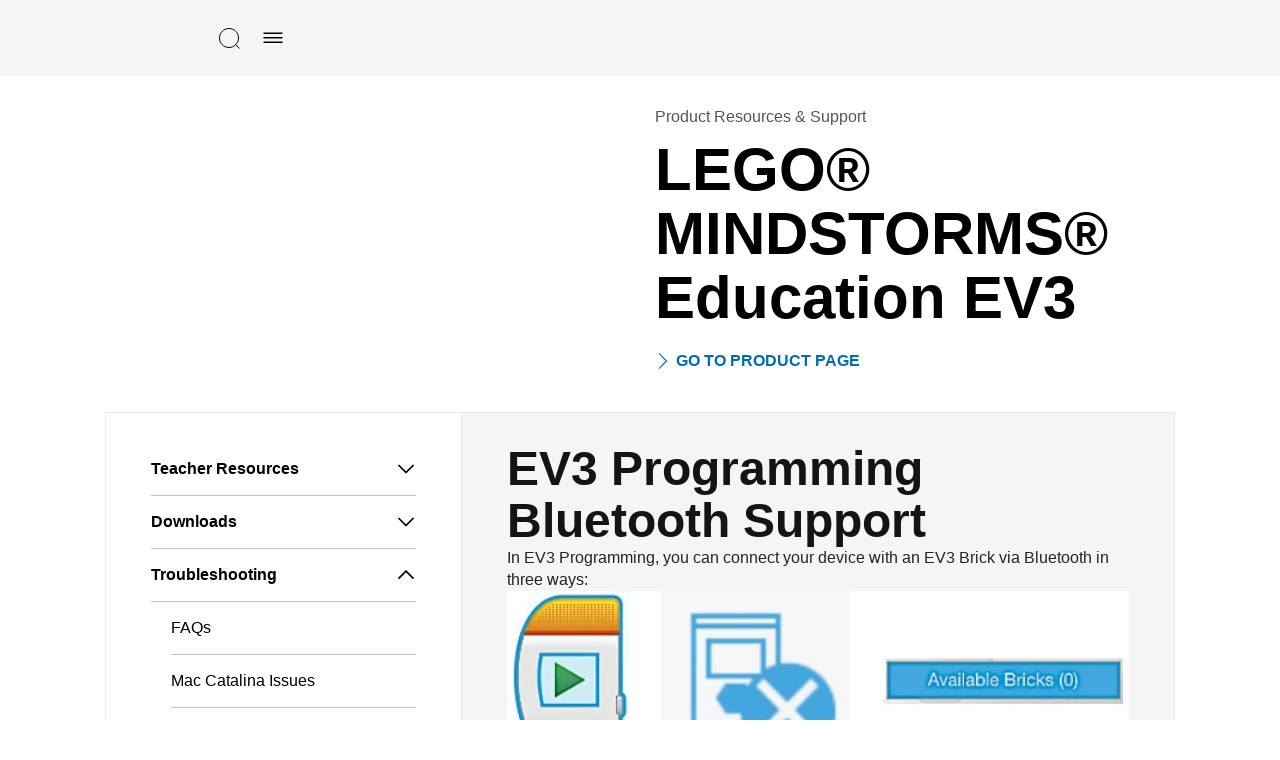

--- FILE ---
content_type: text/html; charset=UTF-8
request_url: https://education.lego.com/ko-kr/product-resources/mindstorms-ev3/troubleshooting/app-bluetooth-support/
body_size: 18705
content:
<!DOCTYPE html><html dir="ltr" lang="ko-kr"><head><meta charSet="utf-8"/><meta http-equiv="x-ua-compatible" content="ie=edge"/><meta name="viewport" content="width=device-width, initial-scale=1, shrink-to-fit=no"/><meta name="generator" content="Gatsby 5.15.0"/><meta data-react-helmet="true" content="MINDSTORMS EV3를 실습 수업 계획, 소프트웨어 다운로드, 교육 자료, 조립 지침 및 FAQ와 함께 여러분의 초등,중등수업환경으로 도입하세요." name="description"/><meta data-react-helmet="true" content="MINDSTORMS EV3" name="keywords"/><meta data-react-helmet="true" content="width=device-width,initial-scale=1,shrink-to-fit=no,viewport-fit=cover" name="viewport"/><meta data-react-helmet="true" content="website" property="og:type"/><meta data-react-helmet="true" content="LEGO® Education" property="og:site_name"/><meta data-react-helmet="true" content="ko_KR" property="og:locale"/><meta data-react-helmet="true" content="마인드스톰 EV3 지원 | 필요한 모든 것 다 준비하세요. | LEGO® Education" property="og:title"/><meta data-react-helmet="true" content="MINDSTORMS EV3를 실습 수업 계획, 소프트웨어 다운로드, 교육 자료, 조립 지침 및 FAQ와 함께 여러분의 초등,중등수업환경으로 도입하세요." property="og:description"/><meta content="width=device-width, initial-scale=1.0, viewport-fit=cover" name="viewport"/><link data-identity="gatsby-global-css" href="/styles.1d6275c4227d58d96f7b.css" rel="stylesheet" type="text/css"/><title data-react-helmet="true">마인드스톰 EV3 지원 | 필요한 모든 것 다 준비하세요. | LEGO® Education</title><link data-react-helmet="true" href="/humans.txt" rel="author"/><link data-react-helmet="true" href="https://education.lego.com/ko-kr/product-resources/mindstorms-ev3/troubleshooting/app-bluetooth-support/" rel="canonical"/><style data-react-helmet="true" type="text/css">
  @font-face {
    font-family: 'LEGO Typewell';
    font-style: normal;
    font-weight: 900;
    src: url('https://assets.education.lego.com/_/fonts/LEGOTypewell/LEGOTypewell-Black.woff2') format('woff2'),
      url('https://assets.education.lego.com/_/fonts/LEGOTypewell/LEGOTypewell-Black.woff') format('woff'),
  }

  @font-face {
    font-family: 'LEGO Typewell';
    font-style: italic;
    font-weight: 900;
    src: url('https://assets.education.lego.com/_/fonts/LEGOTypewell/LEGOTypewell-BlackItalic.woff2') format('woff2'),
      url('https://assets.education.lego.com/_/fonts/LEGOTypewell/LEGOTypewell-BlackItalic.woff') format('woff'),
  }

  @font-face {
    font-family: 'LEGO Typewell';
    font-style: normal;
    font-weight: bold;
    src: url('https://assets.education.lego.com/_/fonts/LEGOTypewell/LEGOTypewell-Bold.woff2') format('woff2'),
      url('https://assets.education.lego.com/_/fonts/LEGOTypewell/LEGOTypewell-Bold.woff') format('woff'),
  }

  @font-face {
    font-family: 'LEGO Typewell';
    font-style: italic;
    font-weight: bold;
    src: url('https://assets.education.lego.com/_/fonts/LEGOTypewell/LEGOTypewell-BoldItalic.woff2') format('woff2'),
      url('https://assets.education.lego.com/_/fonts/LEGOTypewell/LEGOTypewell-BoldItalic.woff') format('woff'),
  }

  @font-face {
    font-family: 'LEGO Typewell';
    font-style: italic;
    font-weight: normal;
    src: url('https://assets.education.lego.com/_/fonts/LEGOTypewell/LEGOTypewell-Italic.woff2') format('woff2'),
      url('https://assets.education.lego.com/_/fonts/LEGOTypewell/LEGOTypewell-Italic.woff') format('woff'),
  }

  @font-face {
    font-family: 'LEGO Typewell';
    font-style: normal;
    font-weight: 300;
    src: url('https://assets.education.lego.com/_/fonts/LEGOTypewell/LEGOTypewell-Light.woff2') format('woff2'),
      url('https://assets.education.lego.com/_/fonts/LEGOTypewell/LEGOTypewell-Light.woff') format('woff'),
  }

  @font-face {
    font-family: 'LEGO Typewell';
    font-style: italic;
    font-weight: 300;
    src: url('https://assets.education.lego.com/_/fonts/LEGOTypewell/LEGOTypewell-LightItalic.woff2') format('woff2'),
      url('https://assets.education.lego.com/_/fonts/LEGOTypewell/LEGOTypewell-LightItalic.woff') format('woff'),
  }

  @font-face {
    font-family: 'LEGO Typewell';
    font-style: normal;
    font-weight: 500;
    src: url('https://assets.education.lego.com/_/fonts/LEGOTypewell/LEGOTypewell-Medium.woff2') format('woff2'),
      url('https://assets.education.lego.com/_/fonts/LEGOTypewell/LEGOTypewell-Medium.woff') format('woff'),
  }

  @font-face {
    font-family: 'LEGO Typewell';
    font-style: italic;
    font-weight: 500;
    src: url('https://assets.education.lego.com/_/fonts/LEGOTypewell/LEGOTypewell-MediumItalic.woff2') format('woff2'),
      url('https://assets.education.lego.com/_/fonts/LEGOTypewell/LEGOTypewell-MediumItalic.woff') format('woff'),
  }

  @font-face {
    font-family: 'LEGO Typewell';
    font-style: normal;
    font-weight: normal;
    src: url('https://assets.education.lego.com/_/fonts/LEGOTypewell/LEGOTypewell-Regular.woff2') format('woff2'),
      url('https://assets.education.lego.com/_/fonts/LEGOTypewell/LEGOTypewell-Regular.woff') format('woff'),
  }

  html {
    font-family: LEGO Typewell, Sans-Serif;
    font-weight: normal;
  }

  html *,
  html *:after,
  html *:before {
    font-family: LEGO Typewell, Sans-Serif;
    box-sizing: border-box;
  }

  a {
    text-decoration: none;
    color: inherit;
  }

  *:focus {
    outline: thin dotted #555555;
    outline-offset: 2px;
  }

  body {
    margin: 0;
  }

  svg[color] > *[fill] {
    fill: currentColor;
  }
  
  svg[color] > *[stroke] {
    stroke: currentColor;
  }

  .blockScroll {
    left: 0;
    right: 0;
    position: fixed;
    overflow-y: scroll;
  }

  @media print {
    @page {
      size: auto;
      margin: 10mm 15mm 10mm 15mm;
    }
    * {
      color: black !important;
      fill: black !important;
    }
  }
</style><style data-styled="" data-styled-version="5.3.3"></style><link rel="icon" href="/favicon-32x32.png?v=6e7c418ebc93873d88e89657eb7cc705" type="image/png"/><link rel="manifest" href="/manifest.webmanifest" crossorigin="anonymous"/><link rel="apple-touch-icon" sizes="48x48" href="/icons/icon-48x48.png?v=6e7c418ebc93873d88e89657eb7cc705"/><link rel="apple-touch-icon" sizes="72x72" href="/icons/icon-72x72.png?v=6e7c418ebc93873d88e89657eb7cc705"/><link rel="apple-touch-icon" sizes="96x96" href="/icons/icon-96x96.png?v=6e7c418ebc93873d88e89657eb7cc705"/><link rel="apple-touch-icon" sizes="144x144" href="/icons/icon-144x144.png?v=6e7c418ebc93873d88e89657eb7cc705"/><link rel="apple-touch-icon" sizes="192x192" href="/icons/icon-192x192.png?v=6e7c418ebc93873d88e89657eb7cc705"/><link rel="apple-touch-icon" sizes="256x256" href="/icons/icon-256x256.png?v=6e7c418ebc93873d88e89657eb7cc705"/><link rel="apple-touch-icon" sizes="384x384" href="/icons/icon-384x384.png?v=6e7c418ebc93873d88e89657eb7cc705"/><link rel="apple-touch-icon" sizes="512x512" href="/icons/icon-512x512.png?v=6e7c418ebc93873d88e89657eb7cc705"/><style data-styled="" data-styled-version="5.3.11">.hopZtv{-webkit-user-select:none;-moz-user-select:none;-ms-user-select:none;user-select:none;background:none;border:none;border-radius:0px;padding:0;cursor:pointer;}/*!sc*/
.hopZtv:focus,.hopZtv:active{border-radius:0px;}/*!sc*/
data-styled.g1[id="sc-aXZVg"]{content:"hopZtv,"}/*!sc*/
.gwamsx .sc-gEvEer{display:none;}/*!sc*/
.iIkFKC .sc-gEvEer{display:block;}/*!sc*/
data-styled.g3[id="sc-eqUAAy"]{content:"gwamsx,iIkFKC,"}/*!sc*/
.MLanl{height:24px;width:24px;-webkit-flex:none;-ms-flex:none;flex:none;}/*!sc*/
.hlUpoh{height:16px;width:16px;-webkit-flex:none;-ms-flex:none;flex:none;}/*!sc*/
.dbQSpJ{height:20px;width:20px;-webkit-flex:none;-ms-flex:none;flex:none;}/*!sc*/
data-styled.g20[id="sc-eldPxv"]{content:"MLanl,hlUpoh,dbQSpJ,"}/*!sc*/
.kiVWlr{width:100%;padding-right:0px;padding-left:0px;margin-right:auto;margin-left:auto;}/*!sc*/
@media (min-width:560px){.kiVWlr{max-width:768px;}}/*!sc*/
@media (min-width:730px){.kiVWlr{max-width:1024px;}}/*!sc*/
@media (min-width:1024px){.kiVWlr{max-width:1440px;}}/*!sc*/
@media (min-width:1306px){.kiVWlr{max-width:1920px;}}/*!sc*/
data-styled.g27[id="sc-hzhJZQ"]{content:"kiVWlr,"}/*!sc*/
.dflJhY{display:-ms-flexbox;display:-webkit-box;display:-webkit-flex;display:-ms-flexbox;display:flex;-ms-flex-wrap:wrap;-webkit-flex-wrap:wrap;-ms-flex-wrap:wrap;flex-wrap:wrap;margin-right:-0px;margin-left:-0px;}/*!sc*/
data-styled.g28[id="sc-fHjqPf"]{content:"dflJhY,"}/*!sc*/
.copKyJ{position:relative;width:100%;min-height:1px;padding-right:15px;padding-left:15px;}/*!sc*/
.hqhOIF{position:relative;width:100%;min-height:1px;padding-right:15px;padding-left:15px;}/*!sc*/
@media (min-width:730px){.hqhOIF{-ms-flex:0 0 50%;-webkit-flex:0 0 50%;-ms-flex:0 0 50%;flex:0 0 50%;max-width:50%;}}/*!sc*/
.juzlTg{position:relative;width:100%;min-height:1px;padding-right:15px;padding-left:15px;}/*!sc*/
@media (min-width:730px){.juzlTg{-ms-flex:0 0 33.333333333333336%;-webkit-flex:0 0 33.333333333333336%;-ms-flex:0 0 33.333333333333336%;flex:0 0 33.333333333333336%;max-width:33.333333333333336%;}}/*!sc*/
.VDSvP{position:relative;width:100%;min-height:1px;padding-right:15px;padding-left:15px;}/*!sc*/
@media (min-width:730px){.VDSvP{-ms-flex:0 0 66.66666666666667%;-webkit-flex:0 0 66.66666666666667%;-ms-flex:0 0 66.66666666666667%;flex:0 0 66.66666666666667%;max-width:66.66666666666667%;}}/*!sc*/
data-styled.g29[id="sc-hmdomO"]{content:"copKyJ,hqhOIF,juzlTg,VDSvP,"}/*!sc*/
html{-webkit-box-sizing:border-box;box-sizing:border-box;-ms-overflow-style:scrollbar;}/*!sc*/
*,*::before,*::after{-webkit-box-sizing:inherit;box-sizing:inherit;}/*!sc*/
data-styled.g30[id="sc-global-czSCUT1"]{content:"sc-global-czSCUT1,"}/*!sc*/
.gGQLGm{padding-left:9px;padding-right:9px;}/*!sc*/
@media (min-width:720px){.gGQLGm{padding-left:33px;padding-right:33px;}}/*!sc*/
@media (min-width:1024px){.gGQLGm{padding-left:7%;padding-right:7%;}}/*!sc*/
@media (min-width:1920px){.gGQLGm{padding-left:138px;padding-right:138px;}}/*!sc*/
data-styled.g31[id="sc-bXCLTC"]{content:"gGQLGm,"}/*!sc*/
.eOCJe{max-width:640px;}/*!sc*/
.eOCJe sup{line-height:0.8;}/*!sc*/
.eOCJe p,.eOCJe li{font-size:16px;line-height:22px;color:#555555;-webkit-letter-spacing:0px;-moz-letter-spacing:0px;-ms-letter-spacing:0px;letter-spacing:0px;font-style:normal;font-weight:400;color:#22242D;}/*!sc*/
.eOCJe li.is-checkbox{list-style:none;}/*!sc*/
html:not([dir='rtl']) .sc-jnOGJG input[type='checkbox']{margin-right:10px;}/*!sc*/
html[dir='rtl'] .sc-jnOGJG input[type='checkbox']{margin-left:10px;}/*!sc*/
.eOCJe a{color:#006cb7;-webkit-text-decoration:none;text-decoration:none;font-weight:500;}/*!sc*/
.eOCJe a:hover{color:#00528c;-webkit-text-decoration:none;text-decoration:none;}/*!sc*/
.eOCJe a sup{display:inline-block;border-bottom:1px solid;}/*!sc*/
.eOCJe h1{font-size:60px;line-height:64px;color:#000000;-webkit-letter-spacing:0px;-moz-letter-spacing:0px;-ms-letter-spacing:0px;letter-spacing:0px;font-style:normal;font-weight:bold;color:#141414;}/*!sc*/
@media screen and (max-width:767px){.eOCJe h1{font-size:48px;line-height:52px;}}/*!sc*/
.eOCJe h2{font-size:48px;line-height:52px;color:#000000;font-style:normal;font-weight:bold;color:#141414;}/*!sc*/
@media screen and (max-width:767px){.eOCJe h2{font-size:34px;line-height:38px;}}/*!sc*/
.eOCJe h3{font-size:34px;line-height:38px;color:#000000;-webkit-letter-spacing:0px;-moz-letter-spacing:0px;-ms-letter-spacing:0px;letter-spacing:0px;font-style:normal;font-weight:bold;color:#141414;}/*!sc*/
@media screen and (max-width:767px){.eOCJe h3{font-size:24px;line-height:28px;}}/*!sc*/
.eOCJe h4{font-size:24px;line-height:28px;color:#000000;-webkit-letter-spacing:0px;-moz-letter-spacing:0px;-ms-letter-spacing:0px;letter-spacing:0px;font-style:normal;font-weight:bold;color:#141414;}/*!sc*/
@media screen and (max-width:767px){.eOCJe h4{font-size:20px;line-height:24px;}}/*!sc*/
.eOCJe h5{font-size:20px;line-height:24px;color:#000000;-webkit-letter-spacing:0px;-moz-letter-spacing:0px;-ms-letter-spacing:0px;letter-spacing:0px;font-style:normal;font-weight:bold;color:#141414;}/*!sc*/
@media screen and (max-width:767px){.eOCJe h5{font-size:16px;line-height:22px;}}/*!sc*/
.eOCJe h6{font-size:16px;line-height:22px;color:#000000;-webkit-letter-spacing:0px;-moz-letter-spacing:0px;-ms-letter-spacing:0px;letter-spacing:0px;font-style:normal;font-weight:bold;color:#141414;}/*!sc*/
.eOCJe strong{font-size:16px;line-height:22px;color:#000000;-webkit-letter-spacing:0px;-moz-letter-spacing:0px;-ms-letter-spacing:0px;letter-spacing:0px;font-style:normal;font-weight:bold;color:#141414;}/*!sc*/
data-styled.g70[id="sc-jnOGJG"]{content:"eOCJe,"}/*!sc*/
@media print{.elunoy{display:none;}}/*!sc*/
data-styled.g88[id="sc-jGKxIK"]{content:"elunoy,"}/*!sc*/
.dXinjL{z-index:1;background-color:#f5f5f5;}/*!sc*/
data-styled.g89[id="sc-guJBdh"]{content:"dXinjL,"}/*!sc*/
.jgihYT{max-width:100%;position:relative;display:-webkit-inline-box;display:-webkit-inline-flex;display:-ms-inline-flexbox;display:inline-flex;-webkit-align-items:center;-webkit-box-align:center;-ms-flex-align:center;align-items:center;-webkit-flex:none;-ms-flex:none;flex:none;background:none;border:none;outline-offset:2px;cursor:pointer;-webkit-transition:0.3s ease-in-out;transition:0.3s ease-in-out;padding:10px;text-transform:uppercase;cursor:pointer;}/*!sc*/
.jgihYT,.jgihYT > span{font-size:16px;line-height:22px;-webkit-letter-spacing:0px;-moz-letter-spacing:0px;-ms-letter-spacing:0px;letter-spacing:0px;font-style:normal;font-weight:bold;color:#006CB7;-webkit-letter-spacing:0px;-moz-letter-spacing:0px;-ms-letter-spacing:0px;letter-spacing:0px;}/*!sc*/
.jgihYT > svg:not(.svg-icon){fill:#006CB7;pointer-events:none;}/*!sc*/
.jgihYT > svg.svg-icon > path[stroke]{stroke:#006CB7;}/*!sc*/
.jgihYT > svg.svg-icon > path[fill]{fill:#006CB7;}/*!sc*/
.jgihYT > svg:first-child{margin-right:5px;}/*!sc*/
.jgihYT > svg:last-child{margin-left:5px;}/*!sc*/
.jgihYT > svg:only-child{margin:0;}/*!sc*/
.jgihYT:disabled{cursor:not-allowed;-webkit-user-select:none;-moz-user-select:none;-ms-user-select:none;user-select:none;}/*!sc*/
.jgihYT:disabled > span{color:#c4c4c4;}/*!sc*/
.jgihYT:disabled > svg:not(.svg-icon){fill:#c4c4c4;}/*!sc*/
.jgihYT:disabled > svg.svg-icon > path[fill]{fill:#c4c4c4;}/*!sc*/
.jgihYT:disabled > svg.svg-icon > path[stroke]{stroke:#c4c4c4;}/*!sc*/
.jgihYT.is-loading > *:not(.loading){visibility:hidden;}/*!sc*/
.jgihYT:not(:disabled):hover,.jgihYT:not(:disabled):hover > span{color:rgba(0,97,165,1);}/*!sc*/
.jgihYT:not(:disabled):hover > svg:not(.svg-icon){fill:rgba(0,97,165,1);}/*!sc*/
.jgihYT:not(:disabled):hover > svg.svg-icon > path[stroke]{stroke:rgba(0,97,165,1);}/*!sc*/
.jgihYT:not(:disabled):hover > svg.svg-icon > path[fill]{fill:rgba(0,97,165,1);}/*!sc*/
.jgihYT:not(:disabled):active,.jgihYT:not(:disabled):active > span{color:rgba(0,76,128,1);}/*!sc*/
.jgihYT:not(:disabled):active > svg:not(.svg-icon){fill:rgba(0,76,128,1);}/*!sc*/
.jgihYT:not(:disabled):active > svg.svg-icon > path[stroke]{stroke:rgba(0,76,128,1);}/*!sc*/
.jgihYT:not(:disabled):active > svg.svg-icon > path[fill]{fill:rgba(0,76,128,1);}/*!sc*/
.kAgAv{max-width:100%;cursor:pointer;}/*!sc*/
data-styled.g95[id="sc-9qvm5-1"]{content:"jgihYT,kAgAv,"}/*!sc*/
.ecPHXA{cursor:pointer;}/*!sc*/
data-styled.g96[id="sc-9qvm5-2"]{content:"ecPHXA,"}/*!sc*/
.gEPMmR{position:relative;display:-webkit-inline-box;display:-webkit-inline-flex;display:-ms-inline-flexbox;display:inline-flex;-webkit-align-items:center;-webkit-box-align:center;-ms-flex-align:center;align-items:center;-webkit-flex:none;-ms-flex:none;flex:none;background:none;border:none;outline-offset:2px;cursor:pointer;-webkit-transition:0.3s ease-in-out;transition:0.3s ease-in-out;padding:10px;text-transform:uppercase;}/*!sc*/
.gEPMmR,.gEPMmR > span{font-size:16px;line-height:22px;-webkit-letter-spacing:0px;-moz-letter-spacing:0px;-ms-letter-spacing:0px;letter-spacing:0px;font-style:normal;font-weight:bold;color:#000000;-webkit-letter-spacing:0px;-moz-letter-spacing:0px;-ms-letter-spacing:0px;letter-spacing:0px;}/*!sc*/
.gEPMmR > svg:not(.svg-icon){fill:#000000;pointer-events:none;}/*!sc*/
.gEPMmR > svg.svg-icon > path[stroke]{stroke:#000000;}/*!sc*/
.gEPMmR > svg.svg-icon > path[fill]{fill:#000000;}/*!sc*/
.gEPMmR > svg:first-child{margin-right:5px;}/*!sc*/
.gEPMmR > svg:last-child{margin-left:5px;}/*!sc*/
.gEPMmR > svg:only-child{margin:0;}/*!sc*/
.gEPMmR:disabled{cursor:not-allowed;-webkit-user-select:none;-moz-user-select:none;-ms-user-select:none;user-select:none;}/*!sc*/
.gEPMmR:disabled > span{color:#c4c4c4;}/*!sc*/
.gEPMmR:disabled > svg:not(.svg-icon){fill:#c4c4c4;}/*!sc*/
.gEPMmR:disabled > svg.svg-icon > path[fill]{fill:#c4c4c4;}/*!sc*/
.gEPMmR:disabled > svg.svg-icon > path[stroke]{stroke:#c4c4c4;}/*!sc*/
.gEPMmR.is-loading > *:not(.loading){visibility:hidden;}/*!sc*/
.gEPMmR:not(:disabled):hover,.gEPMmR:not(:disabled):hover > span{color:rgba(51,51,51,1);}/*!sc*/
.gEPMmR:not(:disabled):hover > svg:not(.svg-icon){fill:rgba(51,51,51,1);}/*!sc*/
.gEPMmR:not(:disabled):hover > svg.svg-icon > path[stroke]{stroke:rgba(51,51,51,1);}/*!sc*/
.gEPMmR:not(:disabled):hover > svg.svg-icon > path[fill]{fill:rgba(51,51,51,1);}/*!sc*/
.gEPMmR:not(:disabled):active,.gEPMmR:not(:disabled):active > span{color:rgba(102,102,102,1);}/*!sc*/
.gEPMmR:not(:disabled):active > svg:not(.svg-icon){fill:rgba(102,102,102,1);}/*!sc*/
.gEPMmR:not(:disabled):active > svg.svg-icon > path[stroke]{stroke:rgba(102,102,102,1);}/*!sc*/
.gEPMmR:not(:disabled):active > svg.svg-icon > path[fill]{fill:rgba(102,102,102,1);}/*!sc*/
.gEPMmR:hover path{stroke:var(--ntro1b5) !important;}/*!sc*/
data-styled.g144[id="sc-r3c4l9-3"]{content:"gEPMmR,"}/*!sc*/
html:not([dir='rtl']) .sc-1rc46aw-0 > a{padding-left:30px;}/*!sc*/
html[dir='rtl'] .sc-1rc46aw-0 > a{padding-right:30px;}/*!sc*/
data-styled.g145[id="sc-1rc46aw-0"]{content:"dsGYyx,"}/*!sc*/
.kNmnMY{position:fixed;background:#f5f5f5;visibility:hidden;opacity:0;z-index:2;-webkit-transition:0.25s ease-out;transition:0.25s ease-out;-webkit-transform:translateY(-100%);-ms-transform:translateY(-100%);transform:translateY(-100%);top:0px;left:0;right:0;bottom:0;display:-webkit-box;display:-webkit-flex;display:-ms-flexbox;display:flex;-webkit-flex-direction:column;-ms-flex-direction:column;flex-direction:column;}/*!sc*/
@media screen and (min-width:1024px){.kNmnMY{padding-left:7%;padding-right:7%;}}/*!sc*/
data-styled.g146[id="sc-16c1uzg-0"]{content:"kNmnMY,"}/*!sc*/
.ORkTS{padding:12px 16px;margin-top:24px;padding-top:0px;width:100%;height:100%;overflow-y:auto;display:-webkit-box;display:-webkit-flex;display:-ms-flexbox;display:flex;-webkit-flex-direction:column;-ms-flex-direction:column;flex-direction:column;gap:24px;}/*!sc*/
data-styled.g147[id="sc-16c1uzg-1"]{content:"ORkTS,"}/*!sc*/
.dtPlkT{position:relative;display:-webkit-inline-box;display:-webkit-inline-flex;display:-ms-inline-flexbox;display:inline-flex;-webkit-align-items:center;-webkit-box-align:center;-ms-flex-align:center;align-items:center;-webkit-flex:none;-ms-flex:none;flex:none;background:none;border:none;outline-offset:2px;cursor:pointer;-webkit-transition:0.3s ease-in-out;transition:0.3s ease-in-out;padding:10px;text-transform:uppercase;}/*!sc*/
.dtPlkT,.dtPlkT > span{font-size:16px;line-height:22px;-webkit-letter-spacing:0px;-moz-letter-spacing:0px;-ms-letter-spacing:0px;letter-spacing:0px;font-style:normal;font-weight:bold;color:#000000;-webkit-letter-spacing:0px;-moz-letter-spacing:0px;-ms-letter-spacing:0px;letter-spacing:0px;}/*!sc*/
.dtPlkT > svg:not(.svg-icon){fill:#000000;pointer-events:none;}/*!sc*/
.dtPlkT > svg.svg-icon > path[stroke]{stroke:#000000;}/*!sc*/
.dtPlkT > svg.svg-icon > path[fill]{fill:#000000;}/*!sc*/
.dtPlkT > svg:first-child{margin-right:5px;}/*!sc*/
.dtPlkT > svg:last-child{margin-left:5px;}/*!sc*/
.dtPlkT > svg:only-child{margin:0;}/*!sc*/
.dtPlkT:disabled{cursor:not-allowed;-webkit-user-select:none;-moz-user-select:none;-ms-user-select:none;user-select:none;}/*!sc*/
.dtPlkT:disabled > span{color:#c4c4c4;}/*!sc*/
.dtPlkT:disabled > svg:not(.svg-icon){fill:#c4c4c4;}/*!sc*/
.dtPlkT:disabled > svg.svg-icon > path[fill]{fill:#c4c4c4;}/*!sc*/
.dtPlkT:disabled > svg.svg-icon > path[stroke]{stroke:#c4c4c4;}/*!sc*/
.dtPlkT.is-loading > *:not(.loading){visibility:hidden;}/*!sc*/
.dtPlkT:not(:disabled):hover,.dtPlkT:not(:disabled):hover > span{color:rgba(51,51,51,1);}/*!sc*/
.dtPlkT:not(:disabled):hover > svg:not(.svg-icon){fill:rgba(51,51,51,1);}/*!sc*/
.dtPlkT:not(:disabled):hover > svg.svg-icon > path[stroke]{stroke:rgba(51,51,51,1);}/*!sc*/
.dtPlkT:not(:disabled):hover > svg.svg-icon > path[fill]{fill:rgba(51,51,51,1);}/*!sc*/
.dtPlkT:not(:disabled):active,.dtPlkT:not(:disabled):active > span{color:rgba(102,102,102,1);}/*!sc*/
.dtPlkT:not(:disabled):active > svg:not(.svg-icon){fill:rgba(102,102,102,1);}/*!sc*/
.dtPlkT:not(:disabled):active > svg.svg-icon > path[stroke]{stroke:rgba(102,102,102,1);}/*!sc*/
.dtPlkT:not(:disabled):active > svg.svg-icon > path[fill]{fill:rgba(102,102,102,1);}/*!sc*/
data-styled.g149[id="sc-16c1uzg-3"]{content:"dtPlkT,"}/*!sc*/
html:not([dir='rtl']) .sc-mh532y-0{margin:30px 0px;}/*!sc*/
html[dir='rtl'] .sc-mh532y-0{margin:30px 0px;}/*!sc*/
data-styled.g250[id="sc-mh532y-0"]{content:"VwCHB,"}/*!sc*/
.eCfFeY{font-size:16px;line-height:22px;color:#555555;-webkit-letter-spacing:0px;-moz-letter-spacing:0px;-ms-letter-spacing:0px;letter-spacing:0px;font-style:normal;font-weight:400;}/*!sc*/
data-styled.g251[id="sc-mh532y-1"]{content:"eCfFeY,"}/*!sc*/
.tIQEn{font-size:60px;line-height:64px;color:#000000;-webkit-letter-spacing:0px;-moz-letter-spacing:0px;-ms-letter-spacing:0px;letter-spacing:0px;font-style:normal;font-weight:bold;}/*!sc*/
@media screen and (max-width:767px){.tIQEn{font-size:48px;line-height:52px;}}/*!sc*/
html:not([dir='rtl']) .sc-mh532y-2{margin:10px 0px;}/*!sc*/
html[dir='rtl'] .sc-mh532y-2{margin:10px 0px;}/*!sc*/
data-styled.g252[id="sc-mh532y-2"]{content:"tIQEn,"}/*!sc*/
html:not([dir='rtl']) .sc-mh532y-3{padding-left:0px;}/*!sc*/
html[dir='rtl'] .sc-mh532y-3{padding-right:0px;}/*!sc*/
data-styled.g253[id="sc-mh532y-3"]{content:"ca-DMWS,"}/*!sc*/
.jkOCye{width:100%;text-align:left;}/*!sc*/
.jkOCye button{display:-webkit-box;display:-webkit-flex;display:-ms-flexbox;display:flex;-webkit-align-items:center;-webkit-box-align:center;-ms-flex-align:center;align-items:center;width:100%;}/*!sc*/
.jkOCye button svg{margin-left:auto;}/*!sc*/
.sc-17i7al1-0 + .sc-17i7al1-0{border-top:0;}/*!sc*/
data-styled.g254[id="sc-17i7al1-0"]{content:"jkOCye,"}/*!sc*/
.bvCKzH{list-style:none;font-size:16px;line-height:22px;-webkit-letter-spacing:0px;-moz-letter-spacing:0px;-ms-letter-spacing:0px;letter-spacing:0px;font-style:normal;font-weight:400;border-top:1px solid #c4c4c4;}/*!sc*/
html:not([dir='rtl']) .sc-17i7al1-1{padding:0px;}/*!sc*/
html[dir='rtl'] .sc-17i7al1-1{padding:0px;}/*!sc*/
html:not([dir='rtl']) .sc-17i7al1-1{padding-left:20px;}/*!sc*/
html[dir='rtl'] .sc-17i7al1-1{padding-right:20px;}/*!sc*/
data-styled.g255[id="sc-17i7al1-1"]{content:"bvCKzH,"}/*!sc*/
.cRHFq{border:none;}/*!sc*/
html:not([dir='rtl']) .sc-17i7al1-2{padding-left:0px;}/*!sc*/
html[dir='rtl'] .sc-17i7al1-2{padding-right:0px;}/*!sc*/
html:not([dir='rtl']) .sc-17i7al1-2{margin:10px;}/*!sc*/
html[dir='rtl'] .sc-17i7al1-2{margin:10px;}/*!sc*/
@media (min-width:600px){html:not([dir='rtl']) .sc-17i7al1-2{margin:15px;}html[dir='rtl'] .sc-17i7al1-2{margin:15px;}}/*!sc*/
@media screen and (min-width:1024px){html:not([dir='rtl']) .sc-17i7al1-2{margin:30px;}html[dir='rtl'] .sc-17i7al1-2{margin:30px;}}/*!sc*/
.cRHFq li:not(:last-child){border-bottom:1px solid #c4c4c4;}/*!sc*/
data-styled.g256[id="sc-17i7al1-2"]{content:"cRHFq,"}/*!sc*/
.fXabcV{display:-webkit-box;display:-webkit-flex;display:-ms-flexbox;display:flex;cursor:pointer;-webkit-align-items:center;-webkit-box-align:center;-ms-flex-align:center;align-items:center;-webkit-box-pack:justify;-webkit-justify-content:space-between;-ms-flex-pack:justify;justify-content:space-between;}/*!sc*/
html:not([dir='rtl']) .sc-17i7al1-3{padding:10px 0px;}/*!sc*/
html[dir='rtl'] .sc-17i7al1-3{padding:10px 0px;}/*!sc*/
@media screen and (min-width:768px){.fXabcV{display:none;}}/*!sc*/
data-styled.g257[id="sc-17i7al1-3"]{content:"fXabcV,"}/*!sc*/
@media screen and (max-width:767px){.jfTzYJ{display:none;}}/*!sc*/
data-styled.g258[id="sc-17i7al1-4"]{content:"jfTzYJ,"}/*!sc*/
.iPnCbq{display:-webkit-box;display:-webkit-flex;display:-ms-flexbox;display:flex;-webkit-align-items:center;-webkit-box-align:center;-ms-flex-align:center;align-items:center;text-align:left;}/*!sc*/
html:not([dir='rtl']) .sc-17i7al1-5{padding:15px 0px;}/*!sc*/
html[dir='rtl'] .sc-17i7al1-5{padding:15px 0px;}/*!sc*/
html:not([dir='rtl']) .sc-17i7al1-5{padding-right:15px;}/*!sc*/
html[dir='rtl'] .sc-17i7al1-5{padding-left:15px;}/*!sc*/
html:not([dir='rtl']) .sc-17i7al1-5 svg{margin-left:5px;}/*!sc*/
html[dir='rtl'] .sc-17i7al1-5 svg{margin-right:5px;}/*!sc*/
.iPnCbq.active{color:#0090f5;}/*!sc*/
data-styled.g259[id="sc-17i7al1-5"]{content:"iPnCbq,"}/*!sc*/
.heIfxl{display:-webkit-box;display:-webkit-flex;display:-ms-flexbox;display:flex;-webkit-align-items:center;-webkit-box-align:center;-ms-flex-align:center;align-items:center;text-align:left;}/*!sc*/
html:not([dir='rtl']) .sc-17i7al1-6{padding:15px 0px;}/*!sc*/
html[dir='rtl'] .sc-17i7al1-6{padding:15px 0px;}/*!sc*/
html:not([dir='rtl']) .sc-17i7al1-6{padding-right:15px;}/*!sc*/
html[dir='rtl'] .sc-17i7al1-6{padding-left:15px;}/*!sc*/
html:not([dir='rtl']) .sc-17i7al1-6 svg{margin-left:5px;}/*!sc*/
html[dir='rtl'] .sc-17i7al1-6 svg{margin-right:5px;}/*!sc*/
.heIfxl.active{color:#0090f5;}/*!sc*/
data-styled.g260[id="sc-17i7al1-6"]{content:"heIfxl,"}/*!sc*/
.iljDLY{display:-webkit-box;display:-webkit-flex;display:-ms-flexbox;display:flex;-webkit-align-items:center;-webkit-box-align:center;-ms-flex-align:center;align-items:center;text-align:left;}/*!sc*/
html:not([dir='rtl']) .sc-17i7al1-7{padding:15px 0px;}/*!sc*/
html[dir='rtl'] .sc-17i7al1-7{padding:15px 0px;}/*!sc*/
html:not([dir='rtl']) .sc-17i7al1-7{padding-right:15px;}/*!sc*/
html[dir='rtl'] .sc-17i7al1-7{padding-left:15px;}/*!sc*/
html:not([dir='rtl']) .sc-17i7al1-7 svg{margin-left:5px;}/*!sc*/
html[dir='rtl'] .sc-17i7al1-7 svg{margin-right:5px;}/*!sc*/
.iljDLY.active{color:#0090f5;}/*!sc*/
data-styled.g261[id="sc-17i7al1-7"]{content:"iljDLY,"}/*!sc*/
.hXXjlx{display:-webkit-box;display:-webkit-flex;display:-ms-flexbox;display:flex;-webkit-align-items:center;-webkit-box-align:center;-ms-flex-align:center;align-items:center;text-align:left;font-size:16px;line-height:22px;-webkit-letter-spacing:0px;-moz-letter-spacing:0px;-ms-letter-spacing:0px;letter-spacing:0px;font-style:normal;font-weight:bold;}/*!sc*/
html:not([dir='rtl']) .sc-17i7al1-8{padding:15px 0px;}/*!sc*/
html[dir='rtl'] .sc-17i7al1-8{padding:15px 0px;}/*!sc*/
html:not([dir='rtl']) .sc-17i7al1-8{padding-right:15px;}/*!sc*/
html[dir='rtl'] .sc-17i7al1-8{padding-left:15px;}/*!sc*/
html:not([dir='rtl']) .sc-17i7al1-8 svg{margin-left:5px;}/*!sc*/
html[dir='rtl'] .sc-17i7al1-8 svg{margin-right:5px;}/*!sc*/
.hXXjlx.active{color:#0090f5;}/*!sc*/
data-styled.g262[id="sc-17i7al1-8"]{content:"hXXjlx,"}/*!sc*/
.dkzXAN{border-right:1px solid #e9e9e9;}/*!sc*/
data-styled.g272[id="sc-1unrtxs-0"]{content:"dkzXAN,"}/*!sc*/
.kOiQPt{background:#f5f5f5;}/*!sc*/
html:not([dir='rtl']) .sc-1unrtxs-1{padding:10px;}/*!sc*/
html[dir='rtl'] .sc-1unrtxs-1{padding:10px;}/*!sc*/
@media (min-width:600px){html:not([dir='rtl']) .sc-1unrtxs-1{padding:30px;}html[dir='rtl'] .sc-1unrtxs-1{padding:30px;}}/*!sc*/
data-styled.g273[id="sc-1unrtxs-1"]{content:"kOiQPt,"}/*!sc*/
.flqUjC{border:1px solid #e9e9e9;}/*!sc*/
data-styled.g274[id="sc-1unrtxs-2"]{content:"flqUjC,"}/*!sc*/
.iisMnX{border:1px solid #e9e9e9;}/*!sc*/
html:not([dir='rtl']) .sc-1unrtxs-3{margin:50px 0px;}/*!sc*/
html[dir='rtl'] .sc-1unrtxs-3{margin:50px 0px;}/*!sc*/
data-styled.g275[id="sc-1unrtxs-3"]{content:"iisMnX,"}/*!sc*/
</style><script>window.dataLayer = JSON.parse('{\"site\":{\"name\":\"legoeducation\",\"section\":\"legoeducation:product-resources\"},\"page\":{\"locale\":\"ko-kr\",\"events\":\"\"},\"cart\":{},\"login_status\":\"not available\",\"page_section\":\"legoeducation:product-resources\",\"page_type\":\"product-resources\",\"page_name\":\"legoeducation:product-resources:mindstorms-ev3:troubleshooting:app-bluetooth-support\",\"purchasing_as\":\"\",\"purchase_id\":\"\",\"order_payment_type\":\"\",\"order_subtotal\":\"\",\"order_shipping\":\"\",\"order_tax\":\"\",\"order_discount_code\":\"\",\"order_discount_amount\":\"\",\"search_term\":\"\",\"search_results\":\"\",\"search_area\":\"\"}');</script></head><body><div id="___gatsby"><div style="outline:none" tabindex="-1" id="gatsby-focus-wrapper"><div class="ntro1b0"><div id="stickyBarPortal"><a class="b9ybhg55s" href="#mainContent">Skip navigation</a><div class="sc-jGKxIK elunoy"><div class="sc-guJBdh dXinjL _1lnti4e0"><div class="sc-hzhJZQ sc-bXCLTC kiVWlr gGQLGm"><div class="sc-hmdomO copKyJ"><div class="_1lnti4e1 _1lnti4e3"><div class="_1lnti4e4 _1lnti4ee"><a aria-label="LEGO® Education" style="width:148px;min-width:148px;display:flex" href="/ko-kr/"><svg aria-label="LEGO education logo" fill="none" height="100%" role="img" viewBox="0 0 112 24" width="100%" xmlns="http://www.w3.org/2000/svg"><path d="M0.162659 0.1604V23.839H23.8421V0.1604H0.162659Z" fill="white"></path><path d="M0.162659 0.1604V23.839H23.8421V0.1604H0.162659ZM22.2664 10.003C22.1991 10.7771 22.0381 11.5395 21.7855 12.2738C20.9527 14.7479 19.9878 16.2813 17.7513 16.2813C17.0937 16.2813 15.9255 16.1062 15.4954 14.9356L15.3937 14.658L15.21 14.8902C14.525 15.7692 13.4748 16.286 12.3597 16.2923C11.5066 16.2962 10.8208 16.01 10.3782 15.4658L10.2562 15.3164L10.1272 15.4595C9.65334 15.9826 8.82915 16.2821 7.86421 16.2821C7.10649 16.2821 6.45277 16.0249 6.02269 15.558L5.90539 15.4306L5.78341 15.5541C5.30484 16.0374 4.55103 16.2806 3.60329 16.2579C2.45381 16.2305 1.75395 15.5893 1.73128 14.5407C1.69609 12.9252 3.26079 9.52518 3.90748 8.49143C4.32817 7.80096 4.90683 7.46628 5.67471 7.46628C6.19863 7.46628 6.55677 7.57575 6.76946 7.80096C6.96339 8.00583 7.0017 8.17865 7.01891 8.59465L7.0408 9.13264L7.32465 8.67519C8.01122 7.56871 9.14897 7.41623 10.2766 7.41623C11.0601 7.41623 11.7443 7.70399 12.0188 8.15049L12.1204 8.31471L12.2674 8.18959C12.9227 7.67037 13.7399 7.39903 14.575 7.42405C15.565 7.42405 16.2852 7.67037 16.7145 8.15597C16.8185 8.26622 16.9037 8.39369 16.9663 8.53209L17.0765 8.76355L17.2415 8.56806C17.8694 7.82442 18.728 7.44829 19.793 7.44829C20.636 7.44829 21.2764 7.67193 21.6956 8.11452C22.2195 8.66894 22.2945 9.44855 22.2648 10.0053L22.2664 10.003Z" fill="#FFED00"></path><path d="M0.162659 0.1604V23.839H23.8421V0.1604H0.162659ZM22.9334 10.9116C22.8263 11.7733 22.2437 13.3701 21.9341 14.0082C21.1044 15.7183 19.9948 17.0328 17.8577 17.0328C16.716 17.0328 15.7769 16.6684 15.228 15.9686C14.4358 16.6669 13.4138 17.0492 12.3566 17.0422C11.5957 17.0617 10.8513 16.8225 10.2445 16.3627C9.54465 16.8232 8.72046 17.0586 7.88219 17.0367C7.16983 17.0524 6.47075 16.842 5.88428 16.437C5.28686 16.8334 4.50333 17.0297 3.58453 17.0086C2.05501 16.9726 0.998577 16.0022 0.968862 14.5939C0.9282 12.7226 2.50464 9.29763 3.2475 8.11218C3.74327 7.23169 4.68084 6.69292 5.69113 6.70777C6.81951 6.70777 7.22847 7.03072 7.42944 7.44047C8.29976 6.70074 9.45394 6.65851 10.2758 6.65851C11.1829 6.65851 11.7513 6.89935 12.2362 7.28486C12.947 6.86729 13.761 6.65616 14.5852 6.67493C15.7534 6.67493 16.6206 6.94549 17.2259 7.54447C17.932 6.95722 18.8156 6.68901 19.8048 6.68901C21.113 6.68901 21.9732 7.16131 22.4791 7.8643C23.193 8.85582 23.0656 9.85439 22.9342 10.91L22.9334 10.9116Z" fill="#E3000B"></path><path d="M0 0V24H23.9992V0H0ZM23.6692 0.33077V23.6692H0.33077V0.33077H23.6692Z" fill="#181716"></path><path d="M22.8177 7.20108V7.03765H22.9287C23.0101 7.03765 23.0515 7.0658 23.0515 7.11819C23.0515 7.15963 23.0241 7.20029 22.942 7.20029H22.8177V7.20108ZM23.2157 7.53967L23.1469 7.42003C23.0867 7.31524 23.0703 7.29882 23.0194 7.28084V7.27771C23.1094 7.27536 23.1813 7.20108 23.1805 7.11115C23.1805 7.01653 23.1203 6.94459 22.9929 6.94459H22.6957V7.54045H22.8185V7.29648H22.8412C22.8935 7.29648 22.9147 7.30273 22.9389 7.32619C22.971 7.36138 22.9983 7.40048 23.0202 7.4427L23.0679 7.54045H23.2165L23.2157 7.53967ZM22.9225 6.77725C23.1774 6.77647 23.3854 6.98291 23.3862 7.23783C23.387 7.49275 23.1805 7.70075 22.9256 7.70153C22.6707 7.70231 22.4627 7.49588 22.4619 7.24096C22.4619 7.24096 22.4619 7.24017 22.4619 7.23939C22.4619 6.98525 22.6676 6.77882 22.9225 6.77803V6.77725ZM22.9225 6.66309C22.605 6.66309 22.3477 6.92113 22.3485 7.23861C22.3493 7.55609 22.6066 7.81335 22.924 7.81257C23.2407 7.81257 23.4972 7.55531 23.498 7.23861C23.498 6.92192 23.2423 6.66465 22.9256 6.66387C22.924 6.66387 22.9233 6.66387 22.9217 6.66387L22.9225 6.66309Z" fill="#181716"></path><path d="M19.7923 7.28152C18.5521 7.28152 17.6951 7.7726 17.1148 8.45994C17.0452 8.30746 16.9522 8.16749 16.838 8.0455C16.3642 7.50829 15.5994 7.25806 14.575 7.25806C13.7 7.23148 12.8445 7.51689 12.1603 8.0627C11.8593 7.57398 11.1422 7.25024 10.2774 7.25024C9.14743 7.25024 7.91584 7.40976 7.18548 8.58818C7.16828 8.16514 7.12996 7.93994 6.89147 7.68814C6.60214 7.38161 6.13374 7.30185 5.67708 7.30185C4.84507 7.30185 4.2195 7.66468 3.76909 8.4052C3.11537 9.44912 1.53189 12.8827 1.56786 14.546C1.59054 15.6204 2.31151 16.3945 3.60175 16.425C4.6097 16.4493 5.40026 16.1803 5.90306 15.672C6.35426 16.1623 7.04317 16.4493 7.86657 16.4493C8.78381 16.4493 9.70731 16.174 10.2523 15.5719C10.7114 16.1365 11.4347 16.4641 12.3636 16.4602C13.5288 16.4539 14.6259 15.9136 15.3429 14.9956C15.7253 16.0364 16.6957 16.45 17.7545 16.45C20.0761 16.45 21.0958 14.854 21.945 12.3299C22.2023 11.5815 22.3665 10.8035 22.4345 10.0153C22.5049 8.68749 21.9435 7.28387 19.7954 7.28387L19.7923 7.28152ZM4.34696 13.6264C5.54805 13.4176 5.84989 13.8524 5.81236 14.2543C5.69897 15.4577 4.59484 15.7275 3.63615 15.7048C2.94099 15.6876 2.31542 15.3701 2.29822 14.5624C2.26772 13.1502 3.7081 9.88233 4.38684 8.79853C4.69962 8.28478 5.08122 8.02986 5.69037 8.02986C6.26746 8.02986 6.40978 8.32622 6.40118 8.68045C6.37693 9.62585 4.8482 12.5027 4.34618 13.6264H4.34696ZM8.25834 12.5168C8.17858 12.7318 8.02844 13.1822 7.90645 13.66C8.29509 13.5466 8.69858 13.4942 9.10286 13.5052C9.67994 13.5192 10.049 13.7593 10.049 14.2355C10.049 15.392 8.77052 15.7322 7.88378 15.7322C6.90945 15.7322 6.05477 15.1778 6.05477 14.1127C6.05477 12.864 6.73195 10.9708 7.3669 9.7103C8.14652 8.16201 8.94334 7.95557 10.3165 7.95557C10.9201 7.95557 11.6145 8.21362 11.6145 8.78289C11.6145 9.57267 10.9459 9.87373 10.2828 9.91126C9.95676 9.93316 9.6299 9.93707 9.30304 9.92456C9.12241 10.2217 8.96992 10.5345 8.84794 10.8598C10.0756 10.687 10.5964 10.9661 10.3892 11.6762C10.1085 12.6356 9.27645 12.699 8.25834 12.5168ZM14.2982 9.53123C14.0026 9.54687 13.7344 9.71186 13.5874 9.96913C13.2316 10.4688 12.4606 12.4722 12.3402 13.2948C12.2581 13.8586 12.5013 13.9736 12.7671 13.9736C13.1933 13.9736 13.6719 13.5224 13.8353 12.7772C13.8353 12.7772 13.0228 12.7576 13.2473 12.0374C13.4646 11.3383 13.8775 11.1874 14.5617 11.1593C15.9098 11.1045 15.7769 12.1 15.669 12.6301C15.3187 14.3536 14.0918 15.7384 12.3566 15.7384C11.1688 15.7384 10.4306 15.0816 10.4306 13.8696C10.4306 13.0063 10.8591 11.6511 11.1985 10.8582C11.9211 9.16996 12.6788 7.9892 14.6094 7.9892C15.7675 7.9892 16.6816 8.4052 16.5471 9.49057C16.4486 10.2866 16.0498 10.755 15.3257 10.8113C15.1224 10.8269 14.2943 10.8066 14.5696 10.0223C14.6657 9.74783 14.7048 9.53279 14.2974 9.53279L14.2982 9.53123ZM21.5892 10.956C21.3531 12.0445 20.9613 13.0931 20.428 14.0705C19.6156 15.5328 18.6279 15.7369 17.7654 15.7267C16.9029 15.7166 15.9317 15.3983 15.9239 14.0674C15.9184 13.1126 16.3305 11.7645 16.6801 10.8809C17.29 9.27944 17.9124 7.97356 19.8806 7.99702C22.1773 8.02517 21.7683 10.0661 21.5892 10.9552V10.956ZM19.9518 9.95505C19.9276 10.5681 19.0283 13.0196 18.7093 13.5615C18.5709 13.7961 18.4152 13.99 18.1337 13.99C17.9422 13.9978 17.7803 13.8484 17.7725 13.6569C17.7725 13.6436 17.7725 13.6311 17.7725 13.6178C17.7545 13.0649 18.7703 10.2897 19.1175 9.8401C19.2222 9.65243 19.4271 9.5453 19.6406 9.56564C19.9283 9.56798 19.9581 9.77598 19.951 9.95505H19.9518Z" fill="#181716"></path><path d="M50.1768 10.376H51.7157V12.4349C51.7157 13.808 52.7284 14.8441 54.0718 14.8441C55.4152 14.8441 56.4278 13.808 56.4278 12.4349V10.376H57.9667V16.078H56.4278V15.4165C55.8687 15.9936 55.0117 16.3298 54.0718 16.3298C51.9839 16.3298 50.2613 14.6611 50.1807 12.5866L50.1768 10.376Z" fill="black"></path><path d="M99.0668 11.8679C99.0668 9.40783 97.0649 7.40601 94.6049 7.40601C92.1448 7.40601 90.143 9.40783 90.143 11.8679H91.6819C91.6819 10.1992 92.9659 8.89173 94.6049 8.89173C96.2439 8.89173 97.5279 10.171 97.5279 11.8679H99.0668Z" fill="black"></path><path d="M88.0739 10.376H86.535V16.078H88.0739V10.376Z" fill="black"></path><path d="M82.5822 13.6202V6.45117H81.0464V13.6734C81.0464 14.9988 82.1247 16.0779 83.4509 16.0779H85.0977V14.5922H83.5541C83.0185 14.5922 82.5829 14.1566 82.5829 13.621L82.5822 13.6202Z" fill="black"></path><path d="M87.2966 3.90283C86.6976 3.90283 86.2292 4.37201 86.2292 4.97021C86.2292 5.56841 86.6781 6.05401 87.2966 6.05401C87.9152 6.05401 88.3804 5.58796 88.3804 4.97021C88.3804 4.35246 87.9245 3.90283 87.2966 3.90283Z" fill="black"></path><path d="M46.5893 6.45117V8.66413C45.8871 7.86496 44.8768 7.40517 43.6663 7.40517C41.2062 7.40517 39.2044 9.40699 39.2044 11.867C39.2044 14.3271 41.2062 16.3289 43.6663 16.3289C44.8775 16.3289 45.8871 15.8691 46.5893 15.07V16.0764H48.1282V6.45117H46.5893ZM43.6655 14.844C42.0038 14.844 40.7425 13.5365 40.7425 11.8678C40.7425 10.1991 41.978 8.89168 43.6655 8.89168C45.353 8.89168 46.5885 10.171 46.5885 11.8678C46.5885 13.2988 45.4711 14.844 43.6655 14.844Z" fill="black"></path><path d="M64.2389 16.3298C66.3971 16.3298 68.0236 14.8417 68.5201 13.1323H66.8976C66.663 13.6641 65.8974 14.844 64.2389 14.844V16.3298Z" fill="black"></path><path d="M59.777 11.8679C59.777 9.36873 61.8054 7.40601 64.2389 7.40601C66.3971 7.40601 68.0353 8.86984 68.5452 10.6871H66.9336C66.724 10.1006 65.8685 8.89173 64.2389 8.89173C62.5851 8.89173 61.3159 10.2133 61.3159 11.8679H59.777Z" fill="black"></path><path d="M110.1 8.29101V7.12354H110.386L110.681 8.05563L110.967 7.12354H111.247V8.29101H111.07V7.31121L110.769 8.29101H110.593L110.279 7.29713V8.29101H110.1ZM109.394 8.29101V7.29713H109.016V7.12354H109.97V7.29713H109.59V8.29101H109.395H109.394Z" fill="black"></path><path d="M77.1906 11.8679C77.1906 13.2989 76.0732 14.844 74.2676 14.844C72.6286 14.844 71.3446 13.5366 71.3446 11.8679C71.3446 10.1992 72.6286 8.89173 74.2676 8.89173C75.342 8.89173 76.246 9.42425 76.7527 10.257V8.24271C76.0927 7.70628 75.2458 7.40601 74.2676 7.40601C71.8075 7.40601 69.8057 9.40783 69.8057 11.8679C69.8057 14.3279 71.8075 16.3298 74.2676 16.3298C75.4789 16.3298 76.4884 15.87 77.1906 15.0708V16.0772H78.7295V11.3518H77.1499C77.1765 11.5183 77.1906 11.6904 77.1906 11.8671V11.8679Z" fill="black"></path><path d="M109.013 16.0781L109.009 11.1517C108.928 9.07794 107.205 7.40845 105.118 7.40845C104.397 7.40845 103.724 7.60707 103.198 7.95973V9.87085C103.618 9.27108 104.307 8.89339 105.118 8.89339C106.461 8.89339 107.474 9.92949 107.474 11.3026V16.0765H109.013V16.0781Z" fill="black"></path><path d="M102.762 13.324H101.223V16.078H102.762V13.324Z" fill="black"></path><path d="M46.0819 8.73221V8.72974H46.0794C46.0794 8.72974 46.0806 8.73097 46.0819 8.73221Z" fill="white"></path><path d="M38.1058 11.8679C38.1058 9.40783 36.1039 7.40601 33.6439 7.40601V8.89174C34.949 8.89174 36.0218 9.67526 36.4152 10.9006H31.3637C31.2354 11.204 31.1666 11.5324 31.1666 11.8679C31.1666 12.0438 31.1862 12.2174 31.2221 12.3863H38.076C38.0893 12.2612 38.1058 12.0602 38.1058 11.8679Z" fill="black"></path><path d="M36.6255 15.1819C37.2221 14.6463 37.592 14.0082 37.775 13.5593H36.0687C35.8748 13.8588 35.1241 14.8433 33.6439 14.8433V16.329C34.9177 16.329 35.9381 15.7981 36.6255 15.1811V15.1819Z" fill="black"></path><path d="M76.752 11.3525V7.42785H77.2047V6.96102C77.2047 6.91332 77.243 6.875 77.2907 6.875H78.6271C78.6748 6.875 78.7131 6.91332 78.7131 6.96102V7.42785H79.1659V11.3525H76.752Z" fill="#00A843"></path><path d="M61.7618 11.868H59.3306C59.3306 13.1699 59.8475 14.4179 60.7679 15.3383C61.6882 16.2587 62.937 16.7756 64.2382 16.7756V14.3444C63.5814 14.3444 62.9511 14.0833 62.4866 13.6188C62.0221 13.1543 61.761 12.524 61.761 11.8672L61.7618 11.868Z" fill="#FF7673"></path><path d="M97.0822 11.8679C97.0822 12.5248 96.821 13.155 96.3565 13.6195C95.892 14.084 95.2618 14.3452 94.6049 14.3452C93.9481 14.3452 93.3178 14.084 92.8533 13.6195C92.3888 13.155 92.1277 12.5248 92.1277 11.8679H89.6965C89.6965 13.1699 90.2134 14.4179 91.1338 15.3383C92.0542 16.2586 93.3029 16.7755 94.6041 16.7755C95.9053 16.7755 97.1541 16.2586 98.0745 15.3383C98.9949 14.4179 99.5117 13.1691 99.5117 11.8679H97.0806H97.0822Z" fill="#FF7673"></path><path d="M88.0583 7.42785V6.96102C88.0583 6.91332 88.02 6.875 87.9723 6.875H86.6359C86.5882 6.875 86.5499 6.91332 86.5499 6.96102V7.42785H86.0972V10.3758H88.5111V7.42785H88.0583Z" fill="#FBAB18"></path><path d="M102.745 6.96102C102.745 6.91332 102.707 6.875 102.659 6.875H101.323C101.275 6.875 101.237 6.91332 101.237 6.96102V7.42785H100.784V13.3238H103.198V7.42785H102.745V6.96102Z" fill="#11A3A1"></path><path d="M57.9512 7.42785V6.96102C57.9512 6.91332 57.9129 6.875 57.8652 6.875H56.5288C56.4811 6.875 56.4428 6.91332 56.4428 6.96102V7.42785H55.9901V10.3758H58.404V7.42785H57.9512Z" fill="#FBAB18"></path><path d="M51.6971 7.42785V6.96102C51.6971 6.91332 51.6588 6.875 51.6111 6.875H50.2747C50.227 6.875 50.1887 6.91332 50.1887 6.96102V7.42785H49.7359V10.3758H52.1498V7.42785H51.6971Z" fill="#FBAB18"></path><path d="M80.6132 6.45119V3.50319H78.15V2.91281L80.6116 0.55363H81.0652V0.0860159C81.0652 0.0383162 81.1035 0 81.1512 0H82.4891C82.5368 0 82.5752 0.0383162 82.5752 0.0860159V0.552848H83.0271V3.50319H83.4799V3.03636C83.4799 2.98866 83.5182 2.95035 83.5659 2.95035H84.9023C84.95 2.95035 84.9883 2.98866 84.9883 3.03636V3.50319H85.441V6.45119H80.6132Z" fill="#B67641"></path><path d="M48.1125 0.552848V0.0860159C48.1125 0.0383162 48.0742 0 48.0265 0H46.6886C46.6409 0 46.6025 0.0383162 46.6025 0.0860159V0.552848H46.1498L43.6882 2.91203V3.50241H46.1506V6.45041H48.5645V0.552848H48.1125Z" fill="#11A3A1"></path><path d="M46.0819 8.73221V8.72974H46.0795C46.0795 8.72974 46.0807 8.73097 46.0819 8.73221Z" fill="white"></path><path d="M33.6439 9.39059V6.95947C32.3419 6.95947 31.0939 7.47635 30.1735 8.39672C29.2531 9.31709 28.7363 10.5659 28.7363 11.8671C28.7363 13.1683 29.2531 14.4171 30.1735 15.3374C31.0939 16.2578 32.3427 16.7747 33.6439 16.7747V14.3435C32.987 14.3435 32.3568 14.0824 31.8923 13.6179C31.4278 13.1534 31.1666 12.5231 31.1666 11.8663C31.1666 11.2094 31.4278 10.5792 31.8923 10.1147C32.3568 9.65021 32.987 9.38903 33.6439 9.38903V9.39059Z" fill="#FF7673"></path></svg></a></div><div aria-label="메인 메뉴" class="_1lnti4ea _1lnti4ee"><div class="_1lnti4ed"><ul class="top-bar-menu__list"><li class="top-bar-menu__list-item"><div aria-expanded="false" aria-haspopup="true" class="b9ybhg459"><div class="b9ybhg3b1 b9ybhg3fx b9ybhg3kt b9ybhg3pp b9ybhg17 b9ybhgf9 b9ybhg54d flyout-button"><a class="top-bar-menu__dropdown-trigger" href="/ko-kr/lego-education-science/"><span class="top-bar-menu__item-text" data-text="사이언스">사이언스</span><svg width="14" height="14" viewBox="0 0 48 48" fill="none" xmlns="http://www.w3.org/2000/svg" aria-hidden="true" class="svg-icon"><path d="M6.51074 15.2261L24.0031 32.7184L41.4895 15.232" stroke="black" stroke-width="2"></path></svg></a></div><div class="b9ybhg44t b9ybhg6y b9ybhg3ul b9ybhg4ut b9ybhg51 b9ybhg6p b9ybhg4il b9ybhg4t9 b9ybhgn1 b9ybhg4d9 b9ybhg1r1 b9ybhg39h b9ybhg23 flyout-wrapper" tabindex="-1"><ul class="top-bar-menu__dropdown-wrapper"><li class="top-bar-menu__dropdown-item-wrapper" role="link" tabindex="0"><a class="top-bar-menu__item-text" data-text="초 1-2" href="/ko-kr/products/lego-education-science/45620/">초 1-2</a></li><li class="top-bar-menu__dropdown-item-wrapper" role="link" tabindex="0"><a class="top-bar-menu__item-text" data-text="초 3-6" href="/ko-kr/products/lego-education-science/45621/">초 3-6</a></li><li class="top-bar-menu__dropdown-item-wrapper" role="link" tabindex="0"><a class="top-bar-menu__item-text" data-text="중 1-3" href="/ko-kr/products/lego-education-science/45622/">중 1-3</a></li></ul></div></div></li><li class="top-bar-menu__list-item"><div aria-expanded="false" aria-haspopup="true" class="b9ybhg459"><div class="b9ybhg3b1 b9ybhg3fx b9ybhg3kt b9ybhg3pp b9ybhg17 b9ybhgf9 b9ybhg54d flyout-button"><a class="top-bar-menu__dropdown-trigger" href="/ko-kr/lego-education-computer-science-and-ai/"><span class="top-bar-menu__item-text" data-text="컴퓨터 사이언스&amp;AI">컴퓨터 사이언스&amp;AI</span><svg width="14" height="14" viewBox="0 0 48 48" fill="none" xmlns="http://www.w3.org/2000/svg" aria-hidden="true" class="svg-icon"><path d="M6.51074 15.2261L24.0031 32.7184L41.4895 15.232" stroke="black" stroke-width="2"></path></svg></a></div><div class="b9ybhg44t b9ybhg6y b9ybhg3ul b9ybhg4ut b9ybhg51 b9ybhg6p b9ybhg4il b9ybhg4t9 b9ybhgn1 b9ybhg4d9 b9ybhg1r1 b9ybhg39h b9ybhg23 flyout-wrapper" tabindex="-1"><ul class="top-bar-menu__dropdown-wrapper"><li class="top-bar-menu__dropdown-item-wrapper" role="link" tabindex="0"><a class="top-bar-menu__item-text" data-text="초 1-2" href="/ko-kr/products/lego-education-computer-science-and-ai/45520/">초 1-2</a></li><li class="top-bar-menu__dropdown-item-wrapper" role="link" tabindex="0"><a class="top-bar-menu__item-text" data-text="초 3-6" href="/ko-kr/products/lego-education-computer-science-and-ai/45521/">초 3-6</a></li><li class="top-bar-menu__dropdown-item-wrapper" role="link" tabindex="0"><a class="top-bar-menu__item-text" data-text="중 1-3" href="/ko-kr/products/lego-education-computer-science-and-ai/45522/">중 1-3</a></li><li class="top-bar-menu__dropdown-item-wrapper top-bar-menu__dropdown-item--divider" role="link" tabindex="0"><a class="top-bar-menu__item-text" data-text="FIRST® LEGO® League" href="/ko-kr/first-lego-league/">FIRST® LEGO® League</a></li></ul></div></div></li><li class="top-bar-menu__list-item"><div aria-expanded="false" aria-haspopup="true" class="b9ybhg459"><div class="b9ybhg3b1 b9ybhg3fx b9ybhg3kt b9ybhg3pp b9ybhg17 b9ybhgf9 b9ybhg54d flyout-button"><a class="top-bar-menu__dropdown-trigger" href="/ko-kr/steam-solutions/"><span class="top-bar-menu__item-text" data-text="STEAM">STEAM</span><svg width="14" height="14" viewBox="0 0 48 48" fill="none" xmlns="http://www.w3.org/2000/svg" aria-hidden="true" class="svg-icon"><path d="M6.51074 15.2261L24.0031 32.7184L41.4895 15.232" stroke="black" stroke-width="2"></path></svg></a></div><div class="b9ybhg44t b9ybhg6y b9ybhg3ul b9ybhg4ut b9ybhg51 b9ybhg6p b9ybhg4il b9ybhg4t9 b9ybhgn1 b9ybhg4d9 b9ybhg1r1 b9ybhg39h b9ybhg23 flyout-wrapper" tabindex="-1"><ul class="top-bar-menu__dropdown-wrapper"><li class="top-bar-menu__dropdown-item-wrapper" role="link" tabindex="0"><a class="top-bar-menu__item-text" data-text="1-3학년" href="/ko-kr/products/lego-education-spike-essential-set/45345/">1-3학년</a></li><li class="top-bar-menu__dropdown-item-wrapper" role="link" tabindex="0"><a class="top-bar-menu__item-text" data-text="초3-중3학년" href="/ko-kr/products/-/45678/">초3-중3학년</a></li><li class="top-bar-menu__dropdown-item-wrapper top-bar-menu__dropdown-item--divider" role="link" tabindex="0"><a class="top-bar-menu__item-text" data-text="FIRST® LEGO® League" href="/ko-kr/first-lego-league/">FIRST® LEGO® League</a></li></ul></div></div></li></ul></div><div class="_1lnti4ec"><ul class="top-bar-menu__list"><li class="top-bar-menu__list-item"><a class="_1bqfo8ya b9ybhg17 b9ybhg4x b9ybhg3o b9ybhg16 b9ybhgqt b9ybhgvh b9ybhgyd b9ybhgyt b9ybhg7h b9ybhg1q5 _1bqfo8yg b9ybhg3ml b9ybhg3rh b9ybhg3c5 b9ybhg3h1 top-bar-menu__item-text top-bar-menu__menu-cta link-with-icon" tabindex="0" data-text="교사 자료" href="/ko-kr/teach/"><svg width="18" height="18" viewBox="0 0 48 48" fill="none" xmlns="http://www.w3.org/2000/svg" aria-hidden="true" class="svg-icon" color="var(--ntro1b3)"><path fill-rule="evenodd" clip-rule="evenodd" d="M4.00828 16.328L23.8173 6.125L43.6253 16.328C43.6363 16.333 43.6373 16.354 43.6263 16.361L23.8173 30.125L4.00728 16.361C3.99628 16.354 3.99728 16.333 4.00828 16.328Z" stroke="black" stroke-width="2"></path><path d="M12 22V35.2974C12 35.2974 15.6008 40 23.9995 40C32.3992 40 36 35.2974 36 35.2974V22" stroke="black" stroke-width="2"></path><path d="M41.5 17.5V29.5" stroke="black" stroke-width="2"></path></svg>교사 자료</a></li><li class="top-bar-menu__list-item"><a class="_1bqfo8ya b9ybhg17 b9ybhg4x b9ybhg3o b9ybhg16 b9ybhgqt b9ybhgvh b9ybhgyd b9ybhgyt b9ybhg7h b9ybhg1q5 _1bqfo8ye _1bqfo8yu b9ybhgw b9ybhg1b b9ybhg61 coral-global-button m--type-fill m--theme-white m--size-sm primaryCTA" tabindex="0" data-text="리셀러 찾기" href="/ko-kr/shop/find-distributor/">리셀러 찾기</a></li></ul></div></div><div class="_1lnti4ef"><button aria-label="검색" class="sc-r3c4l9-3 gEPMmR"><svg width="24" height="24" viewBox="0 0 48 48" fill="none" xmlns="http://www.w3.org/2000/svg" aria-hidden="true" class="svg-icon"><path d="M42.9997 24.0001C42.9997 34.4935 34.4931 43.0001 23.9997 43.0001C13.5063 43.0001 4.99969 34.4935 4.99969 24.0001C4.99969 13.5067 13.5063 5.00006 23.9997 5.00006C34.4931 5.00006 42.9997 13.5067 42.9997 24.0001Z" stroke="black" stroke-width="2"></path><path d="M45.0417 45.0062L37.0417 37.0062" stroke="black" stroke-width="2"></path></svg></button><div class="sc-16c1uzg-0 kNmnMY"><div class="sc-16c1uzg-1 ORkTS"><div class="sc-1rc46aw-0 dsGYyx"><button class="_1wqtz2p0 _1m7asnw4"><span style="color:black">사이언스</span><svg width="14" height="14" viewBox="0 0 48 48" fill="none" xmlns="http://www.w3.org/2000/svg" aria-hidden="true" class="_1wqtz2p1 svg-icon" color="var(--ntro1b3)"><path d="M6.51074 15.2261L24.0031 32.7184L41.4895 15.232" stroke="black" stroke-width="2"></path></svg></button></div><div class="sc-1rc46aw-0 dsGYyx"><button class="_1wqtz2p0 _1m7asnw4"><span style="color:black">컴퓨터 사이언스&amp;AI</span><svg width="14" height="14" viewBox="0 0 48 48" fill="none" xmlns="http://www.w3.org/2000/svg" aria-hidden="true" class="_1wqtz2p1 svg-icon" color="var(--ntro1b3)"><path d="M6.51074 15.2261L24.0031 32.7184L41.4895 15.232" stroke="black" stroke-width="2"></path></svg></button></div><div class="sc-1rc46aw-0 dsGYyx"><button class="_1wqtz2p0 _1m7asnw4"><span style="color:black">STEAM</span><svg width="14" height="14" viewBox="0 0 48 48" fill="none" xmlns="http://www.w3.org/2000/svg" aria-hidden="true" class="_1wqtz2p1 svg-icon" color="var(--ntro1b3)"><path d="M6.51074 15.2261L24.0031 32.7184L41.4895 15.232" stroke="black" stroke-width="2"></path></svg></button></div><a class="_1m7asnw4" href="https://education.lego.com/ko-kr/our-story/">레고 에듀케이션</a><a class="_1m7asnw4" href="https://education.lego.com/ko-kr/support/">지원</a><div><a class="_1bqfo8ya b9ybhg17 b9ybhg4x b9ybhg3o b9ybhg16 b9ybhgqt b9ybhgvh b9ybhgyd b9ybhgyt b9ybhg7h b9ybhg1q5 _1bqfo8yg b9ybhg3ml b9ybhg3rh b9ybhg3c5 b9ybhg3h1 _1m7asnw4 _1m7asnw2 _1m7asnw1" tabindex="0" data-text="교사 자료" href="/ko-kr/teach/"><svg width="18" height="18" viewBox="0 0 48 48" fill="none" xmlns="http://www.w3.org/2000/svg" aria-hidden="true" class="svg-icon"><path fill-rule="evenodd" clip-rule="evenodd" d="M4.00828 16.328L23.8173 6.125L43.6253 16.328C43.6363 16.333 43.6373 16.354 43.6263 16.361L23.8173 30.125L4.00728 16.361C3.99628 16.354 3.99728 16.333 4.00828 16.328Z" stroke="black" stroke-width="2"></path><path d="M12 22V35.2974C12 35.2974 15.6008 40 23.9995 40C32.3992 40 36 35.2974 36 35.2974V22" stroke="black" stroke-width="2"></path><path d="M41.5 17.5V29.5" stroke="black" stroke-width="2"></path></svg>교사 자료</a></div><div><a class="_1bqfo8ya b9ybhg17 b9ybhg4x b9ybhg3o b9ybhg16 b9ybhgqt b9ybhgvh b9ybhgyd b9ybhgyt b9ybhg7h b9ybhg1q5 _1bqfo8ye _1bqfo8yu b9ybhgw b9ybhg1b b9ybhg61 coral-global-button m--type-fill m--theme-white m--size-sm m--fit-content primaryCTA _1m7asnw2" tabindex="0" data-text="리셀러 찾기" href="/ko-kr/shop/find-distributor/">리셀러 찾기</a></div></div></div><button aria-label="Mobile menu" class="sc-16c1uzg-3 dtPlkT"><svg aria-hidden="true" size="24" viewBox="0 0 48 48" xmlns="http://www.w3.org/2000/svg" class="sc-eldPxv MLanl"><title>MENU</title><path d="M5 16v-3h38v3H5zm0 9v-3h38v3H5zm0 9v-3h38v3H5z"></path></svg></button></div></div></div></div></div></div></div><article id="mainContent"><div class="sc-hzhJZQ sc-bXCLTC kiVWlr gGQLGm"><div class="sc-fHjqPf dflJhY sc-mh532y-0 VwCHB"><div class="sc-hmdomO hqhOIF"><div class="asset "><img class="b9ybhg3ul b9ybhgqd" data-src="https://assets.education.lego.com/v3/assets/blt293eea581807678a/blt7dae81c215bf1055/5f50da979baba029171ad424/lego_flipper_14_0490.jpg?locale=ko-kr&amp;auto=webp&amp;format=jpeg&amp;width=1800&amp;quality=90&amp;fit=bounds" data-srcset="https://assets.education.lego.com/v3/assets/blt293eea581807678a/blt7dae81c215bf1055/5f50da979baba029171ad424/lego_flipper_14_0490.jpg?locale=ko-kr&amp;auto=webp&amp;format=jpeg&amp;width=520&amp;quality=90&amp;fit=bounds 320w, https://assets.education.lego.com/v3/assets/blt293eea581807678a/blt7dae81c215bf1055/5f50da979baba029171ad424/lego_flipper_14_0490.jpg?locale=ko-kr&amp;auto=webp&amp;format=jpeg&amp;width=600&amp;quality=90&amp;fit=bounds 400w, https://assets.education.lego.com/v3/assets/blt293eea581807678a/blt7dae81c215bf1055/5f50da979baba029171ad424/lego_flipper_14_0490.jpg?locale=ko-kr&amp;auto=webp&amp;format=jpeg&amp;width=800&amp;quality=90&amp;fit=bounds 600w, https://assets.education.lego.com/v3/assets/blt293eea581807678a/blt7dae81c215bf1055/5f50da979baba029171ad424/lego_flipper_14_0490.jpg?locale=ko-kr&amp;auto=webp&amp;format=jpeg&amp;width=1000&amp;quality=90&amp;fit=bounds 800w, https://assets.education.lego.com/v3/assets/blt293eea581807678a/blt7dae81c215bf1055/5f50da979baba029171ad424/lego_flipper_14_0490.jpg?locale=ko-kr&amp;auto=webp&amp;format=jpeg&amp;width=1400&amp;quality=90&amp;fit=bounds 1200w" draggable="false" height="auto" alt="Lego_Flipper_14_0490" sizes="(min-width: 1024px) 600px"/></div></div><div class="sc-hmdomO hqhOIF"><h4 class="sc-mh532y-1 eCfFeY">Product Resources &amp; Support</h4><h1 class="sc-mh532y-2 tIQEn">LEGO® MINDSTORMS® Education EV3</h1><a target="_blank" rel="noreferrer noopener" class="sc-9qvm5-1 jgihYT sc-mh532y-3 ca-DMWS" href="/ko-kr/products/lego-mindstorms-ev3-/5003400"><svg aria-hidden="true" size="16" viewBox="0 0 407.436 407.436" xmlns="http://www.w3.org/2000/svg" class="sc-eldPxv hlUpoh"><title>ARROW_RIGHT</title><path d="M112.814 0L91.566 21.178l181.946 182.54-181.946 182.54 21.248 21.178 203.055-203.718z"></path></svg><span>Go to product page</span></a></div></div><div class="sc-fHjqPf dflJhY"><div class="sc-hmdomO copKyJ"><div class="sc-fHjqPf dflJhY sc-1unrtxs-2 flqUjC"><div class="sc-hmdomO juzlTg sc-1unrtxs-0 dkzXAN"><ul class="sc-17i7al1-1 sc-17i7al1-2 bvCKzH cRHFq"><li class="sc-17i7al1-3 fXabcV"><span><strong>Troubleshooting</strong> - App Bluetooth Support</span><svg aria-hidden="true" size="20" viewBox="0 0 48 48" xmlns="http://www.w3.org/2000/svg" class="sc-eldPxv dbQSpJ"><title>ARROW_DOWN</title><path d="M24 29.492l16.64-16.64 2.829 2.828L24 35.149 4.531 15.679l2.829-2.828z"></path></svg></li><li class="sc-17i7al1-4 jfTzYJ"><div class="sc-eqUAAy gwamsx sc-17i7al1-0 jkOCye"><button aria-expanded="false" class="sc-aXZVg hopZtv"><div class="sc-17i7al1-8 hXXjlx">Teacher Resources</div><svg aria-hidden="true" size="20" viewBox="0 0 48 48" xmlns="http://www.w3.org/2000/svg" class="sc-eldPxv dbQSpJ"><title>ARROW_DOWN</title><path d="M24 29.492l16.64-16.64 2.829 2.828L24 35.149 4.531 15.679l2.829-2.828z"></path></svg></button><div class="sc-gEvEer fteAEG"><ul class="sc-17i7al1-1 bvCKzH"><li><a class="sc-17i7al1-5 iPnCbq" href="/ko-kr/product-resources/mindstorms-ev3/teacher-resources/classroom-materials/">Classroom Materials</a></li><li><a class="sc-17i7al1-5 iPnCbq" href="/ko-kr/product-resources/mindstorms-ev3/teacher-resources/ev3를-이용한-파이썬-프  로그램/">EV3를 이용한 파이썬 프로그램</a></li><li></li><li><a target="_blank" rel="noreferrer noopener" class="sc-9qvm5-1 kAgAv sc-17i7al1-7 iljDLY" href="https://education.lego.com/en-us/lessons?products=MINDSTORMS%C2%AE+EV3+Core+Set"><span>All EV3 Lesson Plans</span><svg aria-hidden="true" size="16" viewBox="0 0 48 48" xmlns="http://www.w3.org/2000/svg" class="sc-eldPxv hlUpoh"><title>LINK_OUT</title><path d="M25,5.5 L25,8.5 L11,8.5 C10.2203039,8.5 9.57955132,9.09488808 9.50686658,9.85553999 L9.5,10 L9.5,38 C9.5,38.7796961 10.0948881,39.4204487 10.85554,39.4931334 L11,39.5 L25,39.5 L25,42.5 L11,42.5 C8.58572667,42.5 6.61551091,40.5987635 6.50489799,38.2118357 L6.5,38 L6.5,10 C6.5,7.58572667 8.40123652,5.61551091 10.7881643,5.50489799 L11,5.5 L25,5.5 Z M32.088929,13.968383 L42.0662504,24.5 L32.088929,35.031617 L29.911071,32.968383 L36.613,25.894 L17.008066,25.9999783 L16.991934,23.0000217 L36.413,22.895 L29.911071,16.031617 L32.088929,13.968383 Z"></path></svg></a></li></ul></div></div></li><li class="sc-17i7al1-4 jfTzYJ"><div class="sc-eqUAAy gwamsx sc-17i7al1-0 jkOCye"><button aria-expanded="false" class="sc-aXZVg hopZtv"><div class="sc-17i7al1-8 hXXjlx">Downloads</div><svg aria-hidden="true" size="20" viewBox="0 0 48 48" xmlns="http://www.w3.org/2000/svg" class="sc-eldPxv dbQSpJ"><title>ARROW_DOWN</title><path d="M24 29.492l16.64-16.64 2.829 2.828L24 35.149 4.531 15.679l2.829-2.828z"></path></svg></button><div class="sc-gEvEer fteAEG"><ul class="sc-17i7al1-1 bvCKzH"><li><a class="sc-9qvm5-2 ecPHXA sc-17i7al1-7 iljDLY" href="/ko-kr/downloads/mindstorms-ev3/software/"><span>Apps</span><svg aria-hidden="true" size="16" viewBox="0 0 48 48" xmlns="http://www.w3.org/2000/svg" class="sc-eldPxv hlUpoh"><title>LINK_OUT</title><path d="M25,5.5 L25,8.5 L11,8.5 C10.2203039,8.5 9.57955132,9.09488808 9.50686658,9.85553999 L9.5,10 L9.5,38 C9.5,38.7796961 10.0948881,39.4204487 10.85554,39.4931334 L11,39.5 L25,39.5 L25,42.5 L11,42.5 C8.58572667,42.5 6.61551091,40.5987635 6.50489799,38.2118357 L6.5,38 L6.5,10 C6.5,7.58572667 8.40123652,5.61551091 10.7881643,5.50489799 L11,5.5 L25,5.5 Z M32.088929,13.968383 L42.0662504,24.5 L32.088929,35.031617 L29.911071,32.968383 L36.613,25.894 L17.008066,25.9999783 L16.991934,23.0000217 L36.413,22.895 L29.911071,16.031617 L32.088929,13.968383 Z"></path></svg></a></li><li><a class="sc-17i7al1-5 iPnCbq" href="/ko-kr/product-resources/mindstorms-ev3/downloads/building-instructions/">Building Instructions</a></li><li><a class="sc-17i7al1-5 iPnCbq" href="/ko-kr/product-resources/mindstorms-ev3/downloads/whats-in-the-box/">What&#x27;s In the Box</a></li></ul></div></div></li><li class="sc-17i7al1-4 jfTzYJ"><div class="sc-eqUAAy iIkFKC sc-17i7al1-0 jkOCye"><button aria-expanded="true" class="sc-aXZVg hopZtv"><div class="sc-17i7al1-8 hXXjlx">Troubleshooting</div><svg aria-hidden="true" size="20" viewBox="0 0 48 48" xmlns="http://www.w3.org/2000/svg" class="sc-eldPxv dbQSpJ"><title>ARROW_UP</title><path d="M24 17.508L7.36 34.148 4.53 31.32 24 11.851l19.469 19.47-2.829 2.828z"></path></svg></button><div class="sc-gEvEer fteAEG"><ul class="sc-17i7al1-1 bvCKzH"><li><a class="sc-17i7al1-5 iPnCbq" href="/ko-kr/product-resources/mindstorms-ev3/troubleshooting/faqs/">FAQs</a></li><li><a class="sc-17i7al1-5 iPnCbq" href="/ko-kr/product-resources/mindstorms-ev3/troubleshooting/mac-catalina-issues/">Mac Catalina Issues</a></li><li><a class="sc-17i7al1-5 iPnCbq" href="/ko-kr/product-resources/mindstorms-ev3/troubleshooting/microsoft-silverlight-issues/">Microsoft Silverlight Issues</a></li><li><a class="sc-17i7al1-5 iPnCbq" href="/ko-kr/product-resources/mindstorms-ev3/troubleshooting/lab-updates/">Lab Updates</a></li><li><a aria-current="page" class="sc-17i7al1-5 iPnCbq active" href="/ko-kr/product-resources/mindstorms-ev3/troubleshooting/app-bluetooth-support/">App Bluetooth Support</a><ul class="sc-17i7al1-1 bvCKzH"><li><a class="sc-17i7al1-6 heIfxl" href="#troubleshooting-ios">Troubleshooting - iOS</a></li><li><a class="sc-17i7al1-6 heIfxl" href="#troubleshooting-windows-10">Troubleshooting - Windows 10</a></li><li><a class="sc-17i7al1-6 heIfxl" href="#troubleshooting-android">Troubleshooting - Android</a></li></ul></li><li><a class="sc-17i7al1-5 iPnCbq" href="/ko-kr/product-resources/mindstorms-ev3/troubleshooting/windows-10/">Windows 10</a></li><li><a target="_blank" rel="noreferrer noopener" class="sc-9qvm5-1 kAgAv sc-17i7al1-7 iljDLY" href="https://education.webqa.lego.com/en-us/product-resources/machines-and-mechanisms/renewable-energy-add-on-set/building-instructions"><span>Renewable Energy Add-on Set</span><svg aria-hidden="true" size="16" viewBox="0 0 48 48" xmlns="http://www.w3.org/2000/svg" class="sc-eldPxv hlUpoh"><title>LINK_OUT</title><path d="M25,5.5 L25,8.5 L11,8.5 C10.2203039,8.5 9.57955132,9.09488808 9.50686658,9.85553999 L9.5,10 L9.5,38 C9.5,38.7796961 10.0948881,39.4204487 10.85554,39.4931334 L11,39.5 L25,39.5 L25,42.5 L11,42.5 C8.58572667,42.5 6.61551091,40.5987635 6.50489799,38.2118357 L6.5,38 L6.5,10 C6.5,7.58572667 8.40123652,5.61551091 10.7881643,5.50489799 L11,5.5 L25,5.5 Z M32.088929,13.968383 L42.0662504,24.5 L32.088929,35.031617 L29.911071,32.968383 L36.613,25.894 L17.008066,25.9999783 L16.991934,23.0000217 L36.413,22.895 L29.911071,16.031617 L32.088929,13.968383 Z"></path></svg></a></li></ul></div></div></li></ul></div><div class="sc-hmdomO VDSvP sc-1unrtxs-1 kOiQPt"><div class="sc-hmdomO copKyJ"><div class="sc-jnOGJG eOCJe"><h2 class="ukqtbd0 markdown-heading">EV3 Programming Bluetooth Support</h2><p class="ukqtbd0 markdown-paragraph">In EV3 Programming, you can connect your device with an EV3 Brick via Bluetooth in three ways:</p></div></div><div class="sc-hmdomO copKyJ"><div class="asset asset--disable-upscale "><img class="b9ybhg3ut b9ybhgqd" data-src="https://assets.education.lego.com/v3/assets/blt293eea581807678a/bltde477945844cace4/5f881d0e4671ee30c689e64d/ev3-bluetooth-connection-4adcd8136db992f9eee5974fb8d71095.jpg?locale=ko-kr&amp;auto=webp&amp;format=jpeg&amp;width=1800&amp;quality=90&amp;fit=bounds&amp;disable=upscale" data-srcset="https://assets.education.lego.com/v3/assets/blt293eea581807678a/bltde477945844cace4/5f881d0e4671ee30c689e64d/ev3-bluetooth-connection-4adcd8136db992f9eee5974fb8d71095.jpg?locale=ko-kr&amp;auto=webp&amp;format=jpeg&amp;width=520&amp;quality=90&amp;fit=bounds&amp;disable=upscale 320w, https://assets.education.lego.com/v3/assets/blt293eea581807678a/bltde477945844cace4/5f881d0e4671ee30c689e64d/ev3-bluetooth-connection-4adcd8136db992f9eee5974fb8d71095.jpg?locale=ko-kr&amp;auto=webp&amp;format=jpeg&amp;width=600&amp;quality=90&amp;fit=bounds&amp;disable=upscale 400w, https://assets.education.lego.com/v3/assets/blt293eea581807678a/bltde477945844cace4/5f881d0e4671ee30c689e64d/ev3-bluetooth-connection-4adcd8136db992f9eee5974fb8d71095.jpg?locale=ko-kr&amp;auto=webp&amp;format=jpeg&amp;width=800&amp;quality=90&amp;fit=bounds&amp;disable=upscale 600w, https://assets.education.lego.com/v3/assets/blt293eea581807678a/bltde477945844cace4/5f881d0e4671ee30c689e64d/ev3-bluetooth-connection-4adcd8136db992f9eee5974fb8d71095.jpg?locale=ko-kr&amp;auto=webp&amp;format=jpeg&amp;width=1000&amp;quality=90&amp;fit=bounds&amp;disable=upscale 800w, https://assets.education.lego.com/v3/assets/blt293eea581807678a/bltde477945844cace4/5f881d0e4671ee30c689e64d/ev3-bluetooth-connection-4adcd8136db992f9eee5974fb8d71095.jpg?locale=ko-kr&amp;auto=webp&amp;format=jpeg&amp;width=1400&amp;quality=90&amp;fit=bounds&amp;disable=upscale 1200w" draggable="false" height="auto" src="https://assets.education.lego.com/v3/assets/blt293eea581807678a/bltde477945844cace4/5f881d0e4671ee30c689e64d/ev3-bluetooth-connection-4adcd8136db992f9eee5974fb8d71095.jpg?locale=ko-kr&amp;auto=webp&amp;format=jpeg&amp;width=1800&amp;quality=90&amp;fit=bounds&amp;disable=upscale" srcSet="https://assets.education.lego.com/v3/assets/blt293eea581807678a/bltde477945844cace4/5f881d0e4671ee30c689e64d/ev3-bluetooth-connection-4adcd8136db992f9eee5974fb8d71095.jpg?locale=ko-kr&amp;auto=webp&amp;format=jpeg&amp;width=520&amp;quality=90&amp;fit=bounds&amp;disable=upscale 320w, https://assets.education.lego.com/v3/assets/blt293eea581807678a/bltde477945844cace4/5f881d0e4671ee30c689e64d/ev3-bluetooth-connection-4adcd8136db992f9eee5974fb8d71095.jpg?locale=ko-kr&amp;auto=webp&amp;format=jpeg&amp;width=600&amp;quality=90&amp;fit=bounds&amp;disable=upscale 400w, https://assets.education.lego.com/v3/assets/blt293eea581807678a/bltde477945844cace4/5f881d0e4671ee30c689e64d/ev3-bluetooth-connection-4adcd8136db992f9eee5974fb8d71095.jpg?locale=ko-kr&amp;auto=webp&amp;format=jpeg&amp;width=800&amp;quality=90&amp;fit=bounds&amp;disable=upscale 600w, https://assets.education.lego.com/v3/assets/blt293eea581807678a/bltde477945844cace4/5f881d0e4671ee30c689e64d/ev3-bluetooth-connection-4adcd8136db992f9eee5974fb8d71095.jpg?locale=ko-kr&amp;auto=webp&amp;format=jpeg&amp;width=1000&amp;quality=90&amp;fit=bounds&amp;disable=upscale 800w, https://assets.education.lego.com/v3/assets/blt293eea581807678a/bltde477945844cace4/5f881d0e4671ee30c689e64d/ev3-bluetooth-connection-4adcd8136db992f9eee5974fb8d71095.jpg?locale=ko-kr&amp;auto=webp&amp;format=jpeg&amp;width=1400&amp;quality=90&amp;fit=bounds&amp;disable=upscale 1200w" alt="ev3-bluetooth-connection-4adcd8136db992f9eee5974fb8d71095.jpg" sizes="(min-width: 1024px) 600px"/></div></div><div class="sc-hmdomO copKyJ"><div class="sc-jnOGJG eOCJe"><ol class="markdown-list"><li class="markdown-list">Start Block (on the Programming Canvas) </li><li class="markdown-list">No Brick Connected icon (in the top right hand corner of the Programming Canvas) </li><li class="markdown-list">Available Bricks button (on the Hardware Page)</li></ol><p class="ukqtbd0 markdown-paragraph">When clicking/tapping on any of the above, a “Connect EV3 Brick to device” dialog box appears with connection instructions. Once done and the blue Connect button is clicked, a small empty “Select An Accessory/Device” dialog appears. This indicates that your device is searching for any available EV3 Bricks. If your device and EV3 Brick have not been connected before, this may take a minute. Please do not close the dialog. When your EV3 Brick appears as available, select it and click Pair. Confirm the pairing on your EV3 Brick. After a few seconds, your EV3 Brick and device should be connected.</p></div></div><span id="troubleshooting-ios"></span><hr class="sc-1unrtxs-3 iisMnX"/><div class="sc-hmdomO copKyJ"><div class="sc-jnOGJG eOCJe"><h2 class="ukqtbd0 markdown-heading">Troubleshooting - iOS</h2><p class="ukqtbd0 markdown-paragraph">If your EV3 Brick is not listed in the “Select An Accessory/Device” dialog box, please make sure Bluetooth is enabled and visible on your EV3 Brick and that you have checked the iPhone/iPad/iPod mode as shown below.</p><p class="ukqtbd0 markdown-paragraph">If your EV3 Brick still does not appear in the “Select An Accessory” dialog box, try to connect your EV3 Brick to your iPad from the Settings menu on the iPad by using the following steps:</p><ol class="markdown-list"><li class="markdown-list"><p class="ukqtbd0 markdown-paragraph">Go to Settings &gt;&gt; Bluetooth</p></li><li class="markdown-list"><p class="ukqtbd0 markdown-paragraph">Make sure Bluetooth is turned on and let your iPad search for a minute or until your EV3 Brick is listed under My Devices </p></li><li class="markdown-list"><p class="ukqtbd0 markdown-paragraph">Select your EV3 Brick and click Pair </p></li><li class="markdown-list"><p class="ukqtbd0 markdown-paragraph">Confirm the pairing on your EV3 Brick </p></li><li class="markdown-list"><p class="ukqtbd0 markdown-paragraph">After a few seconds, your iPad and EV3 Brick should be connected</p></li></ol><p class="ukqtbd0 markdown-paragraph">You can now go back to the EV3 Programming app. The app will automatically target the EV3 Brick you just connected, if this EV3 Brick is the only one connected to your iPad.</p></div></div><div class="sc-hmdomO copKyJ"><div class="asset asset--disable-upscale "><img class="b9ybhg3ut b9ybhgqd" data-src="https://assets.education.lego.com/v3/assets/blt293eea581807678a/blt842f5f91ef527458/5f881d0ca50ed742e7fcc0b9/ev3-enable-bluetooth-3e452edb6ed34f0023d94ed01f1aba16.jpg?locale=ko-kr&amp;auto=webp&amp;format=jpeg&amp;width=1800&amp;quality=90&amp;fit=bounds&amp;disable=upscale" data-srcset="https://assets.education.lego.com/v3/assets/blt293eea581807678a/blt842f5f91ef527458/5f881d0ca50ed742e7fcc0b9/ev3-enable-bluetooth-3e452edb6ed34f0023d94ed01f1aba16.jpg?locale=ko-kr&amp;auto=webp&amp;format=jpeg&amp;width=520&amp;quality=90&amp;fit=bounds&amp;disable=upscale 320w, https://assets.education.lego.com/v3/assets/blt293eea581807678a/blt842f5f91ef527458/5f881d0ca50ed742e7fcc0b9/ev3-enable-bluetooth-3e452edb6ed34f0023d94ed01f1aba16.jpg?locale=ko-kr&amp;auto=webp&amp;format=jpeg&amp;width=600&amp;quality=90&amp;fit=bounds&amp;disable=upscale 400w, https://assets.education.lego.com/v3/assets/blt293eea581807678a/blt842f5f91ef527458/5f881d0ca50ed742e7fcc0b9/ev3-enable-bluetooth-3e452edb6ed34f0023d94ed01f1aba16.jpg?locale=ko-kr&amp;auto=webp&amp;format=jpeg&amp;width=800&amp;quality=90&amp;fit=bounds&amp;disable=upscale 600w, https://assets.education.lego.com/v3/assets/blt293eea581807678a/blt842f5f91ef527458/5f881d0ca50ed742e7fcc0b9/ev3-enable-bluetooth-3e452edb6ed34f0023d94ed01f1aba16.jpg?locale=ko-kr&amp;auto=webp&amp;format=jpeg&amp;width=1000&amp;quality=90&amp;fit=bounds&amp;disable=upscale 800w, https://assets.education.lego.com/v3/assets/blt293eea581807678a/blt842f5f91ef527458/5f881d0ca50ed742e7fcc0b9/ev3-enable-bluetooth-3e452edb6ed34f0023d94ed01f1aba16.jpg?locale=ko-kr&amp;auto=webp&amp;format=jpeg&amp;width=1400&amp;quality=90&amp;fit=bounds&amp;disable=upscale 1200w" draggable="false" height="auto" src="https://assets.education.lego.com/v3/assets/blt293eea581807678a/blt842f5f91ef527458/5f881d0ca50ed742e7fcc0b9/ev3-enable-bluetooth-3e452edb6ed34f0023d94ed01f1aba16.jpg?locale=ko-kr&amp;auto=webp&amp;format=jpeg&amp;width=1800&amp;quality=90&amp;fit=bounds&amp;disable=upscale" srcSet="https://assets.education.lego.com/v3/assets/blt293eea581807678a/blt842f5f91ef527458/5f881d0ca50ed742e7fcc0b9/ev3-enable-bluetooth-3e452edb6ed34f0023d94ed01f1aba16.jpg?locale=ko-kr&amp;auto=webp&amp;format=jpeg&amp;width=520&amp;quality=90&amp;fit=bounds&amp;disable=upscale 320w, https://assets.education.lego.com/v3/assets/blt293eea581807678a/blt842f5f91ef527458/5f881d0ca50ed742e7fcc0b9/ev3-enable-bluetooth-3e452edb6ed34f0023d94ed01f1aba16.jpg?locale=ko-kr&amp;auto=webp&amp;format=jpeg&amp;width=600&amp;quality=90&amp;fit=bounds&amp;disable=upscale 400w, https://assets.education.lego.com/v3/assets/blt293eea581807678a/blt842f5f91ef527458/5f881d0ca50ed742e7fcc0b9/ev3-enable-bluetooth-3e452edb6ed34f0023d94ed01f1aba16.jpg?locale=ko-kr&amp;auto=webp&amp;format=jpeg&amp;width=800&amp;quality=90&amp;fit=bounds&amp;disable=upscale 600w, https://assets.education.lego.com/v3/assets/blt293eea581807678a/blt842f5f91ef527458/5f881d0ca50ed742e7fcc0b9/ev3-enable-bluetooth-3e452edb6ed34f0023d94ed01f1aba16.jpg?locale=ko-kr&amp;auto=webp&amp;format=jpeg&amp;width=1000&amp;quality=90&amp;fit=bounds&amp;disable=upscale 800w, https://assets.education.lego.com/v3/assets/blt293eea581807678a/blt842f5f91ef527458/5f881d0ca50ed742e7fcc0b9/ev3-enable-bluetooth-3e452edb6ed34f0023d94ed01f1aba16.jpg?locale=ko-kr&amp;auto=webp&amp;format=jpeg&amp;width=1400&amp;quality=90&amp;fit=bounds&amp;disable=upscale 1200w" alt="ev3-enable-bluetooth-3e452edb6ed34f0023d94ed01f1aba16.jpg" sizes="(min-width: 1024px) 600px"/></div></div><span id="troubleshooting-windows-10"></span><hr class="sc-1unrtxs-3 iisMnX"/><div class="sc-hmdomO copKyJ"><div class="sc-jnOGJG eOCJe"><h2 class="ukqtbd0 markdown-heading">Troubleshooting - Windows 10</h2><p class="ukqtbd0 markdown-paragraph">If your EV3 Brick is not listed in the “Select An EV3 Brick” dialog box, please make sure Bluetooth is enabled and visible on your EV3 Brick and that you have unchecked the iPhone/iPad/iPod mode as shown below.</p><p class="ukqtbd0 markdown-paragraph">If your EV3 Brick still does not appear in the “Select An EV3 Brick” dialog box, try to connect your EV3 Brick from your device by using the following steps:</p><ol class="markdown-list"><li class="markdown-list"><p class="ukqtbd0 markdown-paragraph">Go to Settings &gt;&gt; Bluetooth &gt;&gt; Show Bluetooth Devices </p></li><li class="markdown-list"><p class="ukqtbd0 markdown-paragraph">Make sure Bluetooth is turned on and let your tablet search for a minute, or until your EV3 Brick is listed under Bluetooth Devices </p></li><li class="markdown-list"><p class="ukqtbd0 markdown-paragraph">”When your EV3 brick appears and writes ’ready to pair’ you should click ’pair’</p></li><li class="markdown-list"><p class="ukqtbd0 markdown-paragraph">A “Connect? (name of your device)” dialog box will appear on your EV3 Brick &gt;&gt; Accept &gt;&gt;  A “PASSKEY” dialog box will appear on your EV3 Brick &gt;&gt; accept &gt;&gt; Enter the passcode on your device and click “Next” and it is connected</p></li></ol><p class="ukqtbd0 markdown-paragraph">You can now go back to the EV3 Program Available Bricks &gt;&gt; Connect &gt;&gt; “Select An EV3 Brick” dialog box and click on the device.</p><p class="ukqtbd0 markdown-paragraph">If there are troubles connecting to Bluetooth the user should go to the native settings (settings of the tablet) and then remove the device (EV3) and reconnect</p></div></div><div class="sc-hmdomO copKyJ"><div class="asset asset--disable-upscale "><img class="b9ybhg3ut b9ybhgqd" data-src="https://assets.education.lego.com/v3/assets/blt293eea581807678a/blt0c95357aae2c15b7/5f881d0f2f59ae27f3d60c47/ev3-brick-bluetooth-c45b688540befb31203a1d443f31b28d.png?locale=ko-kr&amp;auto=webp&amp;format=jpeg&amp;width=1800&amp;quality=90&amp;fit=bounds&amp;disable=upscale" data-srcset="https://assets.education.lego.com/v3/assets/blt293eea581807678a/blt0c95357aae2c15b7/5f881d0f2f59ae27f3d60c47/ev3-brick-bluetooth-c45b688540befb31203a1d443f31b28d.png?locale=ko-kr&amp;auto=webp&amp;format=jpeg&amp;width=520&amp;quality=90&amp;fit=bounds&amp;disable=upscale 320w, https://assets.education.lego.com/v3/assets/blt293eea581807678a/blt0c95357aae2c15b7/5f881d0f2f59ae27f3d60c47/ev3-brick-bluetooth-c45b688540befb31203a1d443f31b28d.png?locale=ko-kr&amp;auto=webp&amp;format=jpeg&amp;width=600&amp;quality=90&amp;fit=bounds&amp;disable=upscale 400w, https://assets.education.lego.com/v3/assets/blt293eea581807678a/blt0c95357aae2c15b7/5f881d0f2f59ae27f3d60c47/ev3-brick-bluetooth-c45b688540befb31203a1d443f31b28d.png?locale=ko-kr&amp;auto=webp&amp;format=jpeg&amp;width=800&amp;quality=90&amp;fit=bounds&amp;disable=upscale 600w, https://assets.education.lego.com/v3/assets/blt293eea581807678a/blt0c95357aae2c15b7/5f881d0f2f59ae27f3d60c47/ev3-brick-bluetooth-c45b688540befb31203a1d443f31b28d.png?locale=ko-kr&amp;auto=webp&amp;format=jpeg&amp;width=1000&amp;quality=90&amp;fit=bounds&amp;disable=upscale 800w, https://assets.education.lego.com/v3/assets/blt293eea581807678a/blt0c95357aae2c15b7/5f881d0f2f59ae27f3d60c47/ev3-brick-bluetooth-c45b688540befb31203a1d443f31b28d.png?locale=ko-kr&amp;auto=webp&amp;format=jpeg&amp;width=1400&amp;quality=90&amp;fit=bounds&amp;disable=upscale 1200w" draggable="false" height="auto" src="https://assets.education.lego.com/v3/assets/blt293eea581807678a/blt0c95357aae2c15b7/5f881d0f2f59ae27f3d60c47/ev3-brick-bluetooth-c45b688540befb31203a1d443f31b28d.png?locale=ko-kr&amp;auto=webp&amp;format=jpeg&amp;width=1800&amp;quality=90&amp;fit=bounds&amp;disable=upscale" srcSet="https://assets.education.lego.com/v3/assets/blt293eea581807678a/blt0c95357aae2c15b7/5f881d0f2f59ae27f3d60c47/ev3-brick-bluetooth-c45b688540befb31203a1d443f31b28d.png?locale=ko-kr&amp;auto=webp&amp;format=jpeg&amp;width=520&amp;quality=90&amp;fit=bounds&amp;disable=upscale 320w, https://assets.education.lego.com/v3/assets/blt293eea581807678a/blt0c95357aae2c15b7/5f881d0f2f59ae27f3d60c47/ev3-brick-bluetooth-c45b688540befb31203a1d443f31b28d.png?locale=ko-kr&amp;auto=webp&amp;format=jpeg&amp;width=600&amp;quality=90&amp;fit=bounds&amp;disable=upscale 400w, https://assets.education.lego.com/v3/assets/blt293eea581807678a/blt0c95357aae2c15b7/5f881d0f2f59ae27f3d60c47/ev3-brick-bluetooth-c45b688540befb31203a1d443f31b28d.png?locale=ko-kr&amp;auto=webp&amp;format=jpeg&amp;width=800&amp;quality=90&amp;fit=bounds&amp;disable=upscale 600w, https://assets.education.lego.com/v3/assets/blt293eea581807678a/blt0c95357aae2c15b7/5f881d0f2f59ae27f3d60c47/ev3-brick-bluetooth-c45b688540befb31203a1d443f31b28d.png?locale=ko-kr&amp;auto=webp&amp;format=jpeg&amp;width=1000&amp;quality=90&amp;fit=bounds&amp;disable=upscale 800w, https://assets.education.lego.com/v3/assets/blt293eea581807678a/blt0c95357aae2c15b7/5f881d0f2f59ae27f3d60c47/ev3-brick-bluetooth-c45b688540befb31203a1d443f31b28d.png?locale=ko-kr&amp;auto=webp&amp;format=jpeg&amp;width=1400&amp;quality=90&amp;fit=bounds&amp;disable=upscale 1200w" alt="ev3-brick-bluetooth-c45b688540befb31203a1d443f31b28d.png" sizes="(min-width: 1024px) 600px"/></div></div><span id="troubleshooting-android"></span><hr class="sc-1unrtxs-3 iisMnX"/><div class="sc-hmdomO copKyJ"><div class="sc-jnOGJG eOCJe"><h2 class="ukqtbd0 markdown-heading">Troubleshooting - Android</h2><p class="ukqtbd0 markdown-paragraph">If your EV3 Brick is not listed in the “Select An EV3 Brick” dialog box, please make sure Bluetooth is enabled and visible on your EV3 Brick and that you have unchecked the iPhone/iPad/iPod mode as shown below.</p><p class="ukqtbd0 markdown-paragraph">If your EV3 Brick still does not appear in the “Select An EV3 Brick” dialog box, try to connect your EV3 Brick to your device from the native settings by using the following steps:</p><ol class="markdown-list"><li class="markdown-list"><p class="ukqtbd0 markdown-paragraph">Go to Settings &gt;&gt; Bluetooth &gt;&gt; Available devices</p></li><li class="markdown-list"><p class="ukqtbd0 markdown-paragraph">Make sure Bluetooth is turned on and let your tablet search for a minute, or until your EV3 Brick is listed under Bluetooth Devices </p></li><li class="markdown-list"><p class="ukqtbd0 markdown-paragraph">Select your EV3 Brick and click it to Pair</p></li><li class="markdown-list"><p class="ukqtbd0 markdown-paragraph">“Bluetooth pairing request” dialog box will appear &gt;&gt; Enter the code for your device, which is shown on the EV3 Brick “PASSKEY” &gt;&gt; click “OK”5 After a few seconds, your tablet and EV3 Brick should read</p></li></ol><p class="ukqtbd0 markdown-paragraph">CONNECTED &gt;&gt; Paired</p><p class="ukqtbd0 markdown-paragraph">You can now go back to the EV3 Programming app. The app will automatically target the EV3 Brick you just connected, if this EV3 Brick is the only one connected to your tablet.</p></div></div><div class="sc-hmdomO copKyJ"><div class="asset asset--disable-upscale "><img class="b9ybhg3ut b9ybhgqd" data-src="https://assets.education.lego.com/v3/assets/blt293eea581807678a/blt0c95357aae2c15b7/5f881d0f2f59ae27f3d60c47/ev3-brick-bluetooth-c45b688540befb31203a1d443f31b28d.png?locale=ko-kr&amp;auto=webp&amp;format=jpeg&amp;width=1800&amp;quality=90&amp;fit=bounds&amp;disable=upscale" data-srcset="https://assets.education.lego.com/v3/assets/blt293eea581807678a/blt0c95357aae2c15b7/5f881d0f2f59ae27f3d60c47/ev3-brick-bluetooth-c45b688540befb31203a1d443f31b28d.png?locale=ko-kr&amp;auto=webp&amp;format=jpeg&amp;width=520&amp;quality=90&amp;fit=bounds&amp;disable=upscale 320w, https://assets.education.lego.com/v3/assets/blt293eea581807678a/blt0c95357aae2c15b7/5f881d0f2f59ae27f3d60c47/ev3-brick-bluetooth-c45b688540befb31203a1d443f31b28d.png?locale=ko-kr&amp;auto=webp&amp;format=jpeg&amp;width=600&amp;quality=90&amp;fit=bounds&amp;disable=upscale 400w, https://assets.education.lego.com/v3/assets/blt293eea581807678a/blt0c95357aae2c15b7/5f881d0f2f59ae27f3d60c47/ev3-brick-bluetooth-c45b688540befb31203a1d443f31b28d.png?locale=ko-kr&amp;auto=webp&amp;format=jpeg&amp;width=800&amp;quality=90&amp;fit=bounds&amp;disable=upscale 600w, https://assets.education.lego.com/v3/assets/blt293eea581807678a/blt0c95357aae2c15b7/5f881d0f2f59ae27f3d60c47/ev3-brick-bluetooth-c45b688540befb31203a1d443f31b28d.png?locale=ko-kr&amp;auto=webp&amp;format=jpeg&amp;width=1000&amp;quality=90&amp;fit=bounds&amp;disable=upscale 800w, https://assets.education.lego.com/v3/assets/blt293eea581807678a/blt0c95357aae2c15b7/5f881d0f2f59ae27f3d60c47/ev3-brick-bluetooth-c45b688540befb31203a1d443f31b28d.png?locale=ko-kr&amp;auto=webp&amp;format=jpeg&amp;width=1400&amp;quality=90&amp;fit=bounds&amp;disable=upscale 1200w" draggable="false" height="auto" src="https://assets.education.lego.com/v3/assets/blt293eea581807678a/blt0c95357aae2c15b7/5f881d0f2f59ae27f3d60c47/ev3-brick-bluetooth-c45b688540befb31203a1d443f31b28d.png?locale=ko-kr&amp;auto=webp&amp;format=jpeg&amp;width=1800&amp;quality=90&amp;fit=bounds&amp;disable=upscale" srcSet="https://assets.education.lego.com/v3/assets/blt293eea581807678a/blt0c95357aae2c15b7/5f881d0f2f59ae27f3d60c47/ev3-brick-bluetooth-c45b688540befb31203a1d443f31b28d.png?locale=ko-kr&amp;auto=webp&amp;format=jpeg&amp;width=520&amp;quality=90&amp;fit=bounds&amp;disable=upscale 320w, https://assets.education.lego.com/v3/assets/blt293eea581807678a/blt0c95357aae2c15b7/5f881d0f2f59ae27f3d60c47/ev3-brick-bluetooth-c45b688540befb31203a1d443f31b28d.png?locale=ko-kr&amp;auto=webp&amp;format=jpeg&amp;width=600&amp;quality=90&amp;fit=bounds&amp;disable=upscale 400w, https://assets.education.lego.com/v3/assets/blt293eea581807678a/blt0c95357aae2c15b7/5f881d0f2f59ae27f3d60c47/ev3-brick-bluetooth-c45b688540befb31203a1d443f31b28d.png?locale=ko-kr&amp;auto=webp&amp;format=jpeg&amp;width=800&amp;quality=90&amp;fit=bounds&amp;disable=upscale 600w, https://assets.education.lego.com/v3/assets/blt293eea581807678a/blt0c95357aae2c15b7/5f881d0f2f59ae27f3d60c47/ev3-brick-bluetooth-c45b688540befb31203a1d443f31b28d.png?locale=ko-kr&amp;auto=webp&amp;format=jpeg&amp;width=1000&amp;quality=90&amp;fit=bounds&amp;disable=upscale 800w, https://assets.education.lego.com/v3/assets/blt293eea581807678a/blt0c95357aae2c15b7/5f881d0f2f59ae27f3d60c47/ev3-brick-bluetooth-c45b688540befb31203a1d443f31b28d.png?locale=ko-kr&amp;auto=webp&amp;format=jpeg&amp;width=1400&amp;quality=90&amp;fit=bounds&amp;disable=upscale 1200w" alt="ev3-brick-bluetooth-c45b688540befb31203a1d443f31b28d.png" sizes="(min-width: 1024px) 600px"/></div></div></div></div></div></div></div></article><div class="category-coral-spot"><div class="coral-animated-cta"><div class="coral-animated-cta__container"><div class="coral-animated-cta__body"><div class="coral-animated-cta__mobile-image-container"><img alt="Flowers" class="coral-animated-cta__mobile-image" loading="lazy" src="/static/image-mobile-751459a28d90d343bd24c99c3778df8c.webp" style="top:0px"/></div><div class="coral-animated-cta__header">학교에서 레고® 에듀케이션을 체험해보세요</div><div class="coral-animated-cta__description">레고® 에듀케이션 공식 리셀러가 알맞는 솔루션을 찾아드립니다</div><div class="coral-animated-cta__button"><a class="_1bqfo8ya b9ybhg17 b9ybhg4x b9ybhg3o b9ybhg16 b9ybhgqt b9ybhgvh b9ybhgyd b9ybhgyt b9ybhg7h b9ybhg1q5 b9ybhg3b1 b9ybhg3fx b9ybhg3kt b9ybhg3pp coral-global-button m--type-fill m--theme-white m--size-md" tabindex="0" href="/ko-kr/shop/find-distributor/">리셀러 찾기</a><div></div></div></div><img class="b9ybhg3ut b9ybhgqd coral-animated-cta__absolute-image m--image-a" data-src="/static/image-a-0c08ceeace2380f1049d3fb899750b2f.webp" draggable="false" height="auto" src="/static/image-a-0c08ceeace2380f1049d3fb899750b2f.webp" alt="LEGO models from LEGO Education lessons"/><img class="b9ybhg3ul b9ybhgqd coral-animated-cta__absolute-image m--image-b" data-src="/static/image-b-000540c74ce1a3051d68ba83b9bf7380.webp" draggable="false" height="auto" alt="LEGO models from LEGO Education lessons"/><img class="b9ybhg3ul b9ybhgqd coral-animated-cta__absolute-image m--image-c" data-src="/static/image-c-8dba00a5c73ea35fc148af0a7f619659.webp" draggable="false" height="auto" alt="LEGO models from LEGO Education lessons"/><img class="b9ybhg3ul b9ybhgqd coral-animated-cta__absolute-image m--image-d" data-src="/static/image-d-53bdf1e263116b48252a5acb47ed1280.webp" draggable="false" height="auto" alt="LEGO models from LEGO Education lessons"/></div></div></div><footer class="coral-global-footer-container" id="main-global-footer"><div class="baseplate--fixed-units"><div class="baseplate"></div><div class="baseplate__content"><div class="coral-global-footer-baseplate"><div class="coral-global-footer"><a aria-label="LEGO® Education" class="coral-global-footer__logo" style="width:148px;min-width:148px;display:flex" href="/ko-kr/"><svg aria-label="LEGO education logo" fill="none" height="100%" role="img" viewBox="0 0 112 24" width="100%" xmlns="http://www.w3.org/2000/svg"><path d="M0.162659 0.1604V23.839H23.8421V0.1604H0.162659Z" fill="white"></path><path d="M0.162659 0.1604V23.839H23.8421V0.1604H0.162659ZM22.2664 10.003C22.1991 10.7771 22.0381 11.5395 21.7855 12.2738C20.9527 14.7479 19.9878 16.2813 17.7513 16.2813C17.0937 16.2813 15.9255 16.1062 15.4954 14.9356L15.3937 14.658L15.21 14.8902C14.525 15.7692 13.4748 16.286 12.3597 16.2923C11.5066 16.2962 10.8208 16.01 10.3782 15.4658L10.2562 15.3164L10.1272 15.4595C9.65334 15.9826 8.82915 16.2821 7.86421 16.2821C7.10649 16.2821 6.45277 16.0249 6.02269 15.558L5.90539 15.4306L5.78341 15.5541C5.30484 16.0374 4.55103 16.2806 3.60329 16.2579C2.45381 16.2305 1.75395 15.5893 1.73128 14.5407C1.69609 12.9252 3.26079 9.52518 3.90748 8.49143C4.32817 7.80096 4.90683 7.46628 5.67471 7.46628C6.19863 7.46628 6.55677 7.57575 6.76946 7.80096C6.96339 8.00583 7.0017 8.17865 7.01891 8.59465L7.0408 9.13264L7.32465 8.67519C8.01122 7.56871 9.14897 7.41623 10.2766 7.41623C11.0601 7.41623 11.7443 7.70399 12.0188 8.15049L12.1204 8.31471L12.2674 8.18959C12.9227 7.67037 13.7399 7.39903 14.575 7.42405C15.565 7.42405 16.2852 7.67037 16.7145 8.15597C16.8185 8.26622 16.9037 8.39369 16.9663 8.53209L17.0765 8.76355L17.2415 8.56806C17.8694 7.82442 18.728 7.44829 19.793 7.44829C20.636 7.44829 21.2764 7.67193 21.6956 8.11452C22.2195 8.66894 22.2945 9.44855 22.2648 10.0053L22.2664 10.003Z" fill="#FFED00"></path><path d="M0.162659 0.1604V23.839H23.8421V0.1604H0.162659ZM22.9334 10.9116C22.8263 11.7733 22.2437 13.3701 21.9341 14.0082C21.1044 15.7183 19.9948 17.0328 17.8577 17.0328C16.716 17.0328 15.7769 16.6684 15.228 15.9686C14.4358 16.6669 13.4138 17.0492 12.3566 17.0422C11.5957 17.0617 10.8513 16.8225 10.2445 16.3627C9.54465 16.8232 8.72046 17.0586 7.88219 17.0367C7.16983 17.0524 6.47075 16.842 5.88428 16.437C5.28686 16.8334 4.50333 17.0297 3.58453 17.0086C2.05501 16.9726 0.998577 16.0022 0.968862 14.5939C0.9282 12.7226 2.50464 9.29763 3.2475 8.11218C3.74327 7.23169 4.68084 6.69292 5.69113 6.70777C6.81951 6.70777 7.22847 7.03072 7.42944 7.44047C8.29976 6.70074 9.45394 6.65851 10.2758 6.65851C11.1829 6.65851 11.7513 6.89935 12.2362 7.28486C12.947 6.86729 13.761 6.65616 14.5852 6.67493C15.7534 6.67493 16.6206 6.94549 17.2259 7.54447C17.932 6.95722 18.8156 6.68901 19.8048 6.68901C21.113 6.68901 21.9732 7.16131 22.4791 7.8643C23.193 8.85582 23.0656 9.85439 22.9342 10.91L22.9334 10.9116Z" fill="#E3000B"></path><path d="M0 0V24H23.9992V0H0ZM23.6692 0.33077V23.6692H0.33077V0.33077H23.6692Z" fill="#181716"></path><path d="M22.8177 7.20108V7.03765H22.9287C23.0101 7.03765 23.0515 7.0658 23.0515 7.11819C23.0515 7.15963 23.0241 7.20029 22.942 7.20029H22.8177V7.20108ZM23.2157 7.53967L23.1469 7.42003C23.0867 7.31524 23.0703 7.29882 23.0194 7.28084V7.27771C23.1094 7.27536 23.1813 7.20108 23.1805 7.11115C23.1805 7.01653 23.1203 6.94459 22.9929 6.94459H22.6957V7.54045H22.8185V7.29648H22.8412C22.8935 7.29648 22.9147 7.30273 22.9389 7.32619C22.971 7.36138 22.9983 7.40048 23.0202 7.4427L23.0679 7.54045H23.2165L23.2157 7.53967ZM22.9225 6.77725C23.1774 6.77647 23.3854 6.98291 23.3862 7.23783C23.387 7.49275 23.1805 7.70075 22.9256 7.70153C22.6707 7.70231 22.4627 7.49588 22.4619 7.24096C22.4619 7.24096 22.4619 7.24017 22.4619 7.23939C22.4619 6.98525 22.6676 6.77882 22.9225 6.77803V6.77725ZM22.9225 6.66309C22.605 6.66309 22.3477 6.92113 22.3485 7.23861C22.3493 7.55609 22.6066 7.81335 22.924 7.81257C23.2407 7.81257 23.4972 7.55531 23.498 7.23861C23.498 6.92192 23.2423 6.66465 22.9256 6.66387C22.924 6.66387 22.9233 6.66387 22.9217 6.66387L22.9225 6.66309Z" fill="#181716"></path><path d="M19.7923 7.28152C18.5521 7.28152 17.6951 7.7726 17.1148 8.45994C17.0452 8.30746 16.9522 8.16749 16.838 8.0455C16.3642 7.50829 15.5994 7.25806 14.575 7.25806C13.7 7.23148 12.8445 7.51689 12.1603 8.0627C11.8593 7.57398 11.1422 7.25024 10.2774 7.25024C9.14743 7.25024 7.91584 7.40976 7.18548 8.58818C7.16828 8.16514 7.12996 7.93994 6.89147 7.68814C6.60214 7.38161 6.13374 7.30185 5.67708 7.30185C4.84507 7.30185 4.2195 7.66468 3.76909 8.4052C3.11537 9.44912 1.53189 12.8827 1.56786 14.546C1.59054 15.6204 2.31151 16.3945 3.60175 16.425C4.6097 16.4493 5.40026 16.1803 5.90306 15.672C6.35426 16.1623 7.04317 16.4493 7.86657 16.4493C8.78381 16.4493 9.70731 16.174 10.2523 15.5719C10.7114 16.1365 11.4347 16.4641 12.3636 16.4602C13.5288 16.4539 14.6259 15.9136 15.3429 14.9956C15.7253 16.0364 16.6957 16.45 17.7545 16.45C20.0761 16.45 21.0958 14.854 21.945 12.3299C22.2023 11.5815 22.3665 10.8035 22.4345 10.0153C22.5049 8.68749 21.9435 7.28387 19.7954 7.28387L19.7923 7.28152ZM4.34696 13.6264C5.54805 13.4176 5.84989 13.8524 5.81236 14.2543C5.69897 15.4577 4.59484 15.7275 3.63615 15.7048C2.94099 15.6876 2.31542 15.3701 2.29822 14.5624C2.26772 13.1502 3.7081 9.88233 4.38684 8.79853C4.69962 8.28478 5.08122 8.02986 5.69037 8.02986C6.26746 8.02986 6.40978 8.32622 6.40118 8.68045C6.37693 9.62585 4.8482 12.5027 4.34618 13.6264H4.34696ZM8.25834 12.5168C8.17858 12.7318 8.02844 13.1822 7.90645 13.66C8.29509 13.5466 8.69858 13.4942 9.10286 13.5052C9.67994 13.5192 10.049 13.7593 10.049 14.2355C10.049 15.392 8.77052 15.7322 7.88378 15.7322C6.90945 15.7322 6.05477 15.1778 6.05477 14.1127C6.05477 12.864 6.73195 10.9708 7.3669 9.7103C8.14652 8.16201 8.94334 7.95557 10.3165 7.95557C10.9201 7.95557 11.6145 8.21362 11.6145 8.78289C11.6145 9.57267 10.9459 9.87373 10.2828 9.91126C9.95676 9.93316 9.6299 9.93707 9.30304 9.92456C9.12241 10.2217 8.96992 10.5345 8.84794 10.8598C10.0756 10.687 10.5964 10.9661 10.3892 11.6762C10.1085 12.6356 9.27645 12.699 8.25834 12.5168ZM14.2982 9.53123C14.0026 9.54687 13.7344 9.71186 13.5874 9.96913C13.2316 10.4688 12.4606 12.4722 12.3402 13.2948C12.2581 13.8586 12.5013 13.9736 12.7671 13.9736C13.1933 13.9736 13.6719 13.5224 13.8353 12.7772C13.8353 12.7772 13.0228 12.7576 13.2473 12.0374C13.4646 11.3383 13.8775 11.1874 14.5617 11.1593C15.9098 11.1045 15.7769 12.1 15.669 12.6301C15.3187 14.3536 14.0918 15.7384 12.3566 15.7384C11.1688 15.7384 10.4306 15.0816 10.4306 13.8696C10.4306 13.0063 10.8591 11.6511 11.1985 10.8582C11.9211 9.16996 12.6788 7.9892 14.6094 7.9892C15.7675 7.9892 16.6816 8.4052 16.5471 9.49057C16.4486 10.2866 16.0498 10.755 15.3257 10.8113C15.1224 10.8269 14.2943 10.8066 14.5696 10.0223C14.6657 9.74783 14.7048 9.53279 14.2974 9.53279L14.2982 9.53123ZM21.5892 10.956C21.3531 12.0445 20.9613 13.0931 20.428 14.0705C19.6156 15.5328 18.6279 15.7369 17.7654 15.7267C16.9029 15.7166 15.9317 15.3983 15.9239 14.0674C15.9184 13.1126 16.3305 11.7645 16.6801 10.8809C17.29 9.27944 17.9124 7.97356 19.8806 7.99702C22.1773 8.02517 21.7683 10.0661 21.5892 10.9552V10.956ZM19.9518 9.95505C19.9276 10.5681 19.0283 13.0196 18.7093 13.5615C18.5709 13.7961 18.4152 13.99 18.1337 13.99C17.9422 13.9978 17.7803 13.8484 17.7725 13.6569C17.7725 13.6436 17.7725 13.6311 17.7725 13.6178C17.7545 13.0649 18.7703 10.2897 19.1175 9.8401C19.2222 9.65243 19.4271 9.5453 19.6406 9.56564C19.9283 9.56798 19.9581 9.77598 19.951 9.95505H19.9518Z" fill="#181716"></path><path d="M50.1768 10.376H51.7157V12.4349C51.7157 13.808 52.7284 14.8441 54.0718 14.8441C55.4152 14.8441 56.4278 13.808 56.4278 12.4349V10.376H57.9667V16.078H56.4278V15.4165C55.8687 15.9936 55.0117 16.3298 54.0718 16.3298C51.9839 16.3298 50.2613 14.6611 50.1807 12.5866L50.1768 10.376Z" fill="black"></path><path d="M99.0668 11.8679C99.0668 9.40783 97.0649 7.40601 94.6049 7.40601C92.1448 7.40601 90.143 9.40783 90.143 11.8679H91.6819C91.6819 10.1992 92.9659 8.89173 94.6049 8.89173C96.2439 8.89173 97.5279 10.171 97.5279 11.8679H99.0668Z" fill="black"></path><path d="M88.0739 10.376H86.535V16.078H88.0739V10.376Z" fill="black"></path><path d="M82.5822 13.6202V6.45117H81.0464V13.6734C81.0464 14.9988 82.1247 16.0779 83.4509 16.0779H85.0977V14.5922H83.5541C83.0185 14.5922 82.5829 14.1566 82.5829 13.621L82.5822 13.6202Z" fill="black"></path><path d="M87.2966 3.90283C86.6976 3.90283 86.2292 4.37201 86.2292 4.97021C86.2292 5.56841 86.6781 6.05401 87.2966 6.05401C87.9152 6.05401 88.3804 5.58796 88.3804 4.97021C88.3804 4.35246 87.9245 3.90283 87.2966 3.90283Z" fill="black"></path><path d="M46.5893 6.45117V8.66413C45.8871 7.86496 44.8768 7.40517 43.6663 7.40517C41.2062 7.40517 39.2044 9.40699 39.2044 11.867C39.2044 14.3271 41.2062 16.3289 43.6663 16.3289C44.8775 16.3289 45.8871 15.8691 46.5893 15.07V16.0764H48.1282V6.45117H46.5893ZM43.6655 14.844C42.0038 14.844 40.7425 13.5365 40.7425 11.8678C40.7425 10.1991 41.978 8.89168 43.6655 8.89168C45.353 8.89168 46.5885 10.171 46.5885 11.8678C46.5885 13.2988 45.4711 14.844 43.6655 14.844Z" fill="black"></path><path d="M64.2389 16.3298C66.3971 16.3298 68.0236 14.8417 68.5201 13.1323H66.8976C66.663 13.6641 65.8974 14.844 64.2389 14.844V16.3298Z" fill="black"></path><path d="M59.777 11.8679C59.777 9.36873 61.8054 7.40601 64.2389 7.40601C66.3971 7.40601 68.0353 8.86984 68.5452 10.6871H66.9336C66.724 10.1006 65.8685 8.89173 64.2389 8.89173C62.5851 8.89173 61.3159 10.2133 61.3159 11.8679H59.777Z" fill="black"></path><path d="M110.1 8.29101V7.12354H110.386L110.681 8.05563L110.967 7.12354H111.247V8.29101H111.07V7.31121L110.769 8.29101H110.593L110.279 7.29713V8.29101H110.1ZM109.394 8.29101V7.29713H109.016V7.12354H109.97V7.29713H109.59V8.29101H109.395H109.394Z" fill="black"></path><path d="M77.1906 11.8679C77.1906 13.2989 76.0732 14.844 74.2676 14.844C72.6286 14.844 71.3446 13.5366 71.3446 11.8679C71.3446 10.1992 72.6286 8.89173 74.2676 8.89173C75.342 8.89173 76.246 9.42425 76.7527 10.257V8.24271C76.0927 7.70628 75.2458 7.40601 74.2676 7.40601C71.8075 7.40601 69.8057 9.40783 69.8057 11.8679C69.8057 14.3279 71.8075 16.3298 74.2676 16.3298C75.4789 16.3298 76.4884 15.87 77.1906 15.0708V16.0772H78.7295V11.3518H77.1499C77.1765 11.5183 77.1906 11.6904 77.1906 11.8671V11.8679Z" fill="black"></path><path d="M109.013 16.0781L109.009 11.1517C108.928 9.07794 107.205 7.40845 105.118 7.40845C104.397 7.40845 103.724 7.60707 103.198 7.95973V9.87085C103.618 9.27108 104.307 8.89339 105.118 8.89339C106.461 8.89339 107.474 9.92949 107.474 11.3026V16.0765H109.013V16.0781Z" fill="black"></path><path d="M102.762 13.324H101.223V16.078H102.762V13.324Z" fill="black"></path><path d="M46.0819 8.73221V8.72974H46.0794C46.0794 8.72974 46.0806 8.73097 46.0819 8.73221Z" fill="white"></path><path d="M38.1058 11.8679C38.1058 9.40783 36.1039 7.40601 33.6439 7.40601V8.89174C34.949 8.89174 36.0218 9.67526 36.4152 10.9006H31.3637C31.2354 11.204 31.1666 11.5324 31.1666 11.8679C31.1666 12.0438 31.1862 12.2174 31.2221 12.3863H38.076C38.0893 12.2612 38.1058 12.0602 38.1058 11.8679Z" fill="black"></path><path d="M36.6255 15.1819C37.2221 14.6463 37.592 14.0082 37.775 13.5593H36.0687C35.8748 13.8588 35.1241 14.8433 33.6439 14.8433V16.329C34.9177 16.329 35.9381 15.7981 36.6255 15.1811V15.1819Z" fill="black"></path><path d="M76.752 11.3525V7.42785H77.2047V6.96102C77.2047 6.91332 77.243 6.875 77.2907 6.875H78.6271C78.6748 6.875 78.7131 6.91332 78.7131 6.96102V7.42785H79.1659V11.3525H76.752Z" fill="#00A843"></path><path d="M61.7618 11.868H59.3306C59.3306 13.1699 59.8475 14.4179 60.7679 15.3383C61.6882 16.2587 62.937 16.7756 64.2382 16.7756V14.3444C63.5814 14.3444 62.9511 14.0833 62.4866 13.6188C62.0221 13.1543 61.761 12.524 61.761 11.8672L61.7618 11.868Z" fill="#FF7673"></path><path d="M97.0822 11.8679C97.0822 12.5248 96.821 13.155 96.3565 13.6195C95.892 14.084 95.2618 14.3452 94.6049 14.3452C93.9481 14.3452 93.3178 14.084 92.8533 13.6195C92.3888 13.155 92.1277 12.5248 92.1277 11.8679H89.6965C89.6965 13.1699 90.2134 14.4179 91.1338 15.3383C92.0542 16.2586 93.3029 16.7755 94.6041 16.7755C95.9053 16.7755 97.1541 16.2586 98.0745 15.3383C98.9949 14.4179 99.5117 13.1691 99.5117 11.8679H97.0806H97.0822Z" fill="#FF7673"></path><path d="M88.0583 7.42785V6.96102C88.0583 6.91332 88.02 6.875 87.9723 6.875H86.6359C86.5882 6.875 86.5499 6.91332 86.5499 6.96102V7.42785H86.0972V10.3758H88.5111V7.42785H88.0583Z" fill="#FBAB18"></path><path d="M102.745 6.96102C102.745 6.91332 102.707 6.875 102.659 6.875H101.323C101.275 6.875 101.237 6.91332 101.237 6.96102V7.42785H100.784V13.3238H103.198V7.42785H102.745V6.96102Z" fill="#11A3A1"></path><path d="M57.9512 7.42785V6.96102C57.9512 6.91332 57.9129 6.875 57.8652 6.875H56.5288C56.4811 6.875 56.4428 6.91332 56.4428 6.96102V7.42785H55.9901V10.3758H58.404V7.42785H57.9512Z" fill="#FBAB18"></path><path d="M51.6971 7.42785V6.96102C51.6971 6.91332 51.6588 6.875 51.6111 6.875H50.2747C50.227 6.875 50.1887 6.91332 50.1887 6.96102V7.42785H49.7359V10.3758H52.1498V7.42785H51.6971Z" fill="#FBAB18"></path><path d="M80.6132 6.45119V3.50319H78.15V2.91281L80.6116 0.55363H81.0652V0.0860159C81.0652 0.0383162 81.1035 0 81.1512 0H82.4891C82.5368 0 82.5752 0.0383162 82.5752 0.0860159V0.552848H83.0271V3.50319H83.4799V3.03636C83.4799 2.98866 83.5182 2.95035 83.5659 2.95035H84.9023C84.95 2.95035 84.9883 2.98866 84.9883 3.03636V3.50319H85.441V6.45119H80.6132Z" fill="#B67641"></path><path d="M48.1125 0.552848V0.0860159C48.1125 0.0383162 48.0742 0 48.0265 0H46.6886C46.6409 0 46.6025 0.0383162 46.6025 0.0860159V0.552848H46.1498L43.6882 2.91203V3.50241H46.1506V6.45041H48.5645V0.552848H48.1125Z" fill="#11A3A1"></path><path d="M46.0819 8.73221V8.72974H46.0795C46.0795 8.72974 46.0807 8.73097 46.0819 8.73221Z" fill="white"></path><path d="M33.6439 9.39059V6.95947C32.3419 6.95947 31.0939 7.47635 30.1735 8.39672C29.2531 9.31709 28.7363 10.5659 28.7363 11.8671C28.7363 13.1683 29.2531 14.4171 30.1735 15.3374C31.0939 16.2578 32.3427 16.7747 33.6439 16.7747V14.3435C32.987 14.3435 32.3568 14.0824 31.8923 13.6179C31.4278 13.1534 31.1666 12.5231 31.1666 11.8663C31.1666 11.2094 31.4278 10.5792 31.8923 10.1147C32.3568 9.65021 32.987 9.38903 33.6439 9.38903V9.39059Z" fill="#FF7673"></path></svg></a><div class="coral-global-footer__link-groups-section"><div class="coral-global-footer__link-group"><div class="coral-global-footer__link-group-title">정보</div><div class="coral-global-footer__link-group-links"><a class="_1bqfo8ya b9ybhg17 b9ybhg4x b9ybhg3o b9ybhg16 b9ybhgqt b9ybhgvh b9ybhgyd b9ybhgyt b9ybhg7h b9ybhg1q5 b9ybhg3b1 b9ybhg3fx b9ybhg3kt b9ybhg3pp coral-global-button m--type-standalone-link m--fit-content m--size-sm" tabindex="0" href="/ko-kr/our-story/">브랜드 스토리</a><a class="_1bqfo8ya b9ybhg17 b9ybhg4x b9ybhg3o b9ybhg16 b9ybhgqt b9ybhgvh b9ybhgyd b9ybhgyt b9ybhg7h b9ybhg1q5 b9ybhg3b1 b9ybhg3fx b9ybhg3kt b9ybhg3pp coral-global-button m--type-standalone-link m--fit-content m--size-sm" tabindex="0" href="/ko-kr/first-lego-league/">FIRST® LEGO® League</a><a class="_1bqfo8ya b9ybhg17 b9ybhg4x b9ybhg3o b9ybhg16 b9ybhgqt b9ybhgvh b9ybhgyd b9ybhgyt b9ybhg7h b9ybhg1q5 b9ybhg3b1 b9ybhg3fx b9ybhg3kt b9ybhg3pp coral-global-button m--type-standalone-link m--fit-content m--size-sm" tabindex="0" href="/ko-kr/ministries-of-education/">교육부 및 기관</a></div></div><div class="coral-global-footer__link-group"><div class="coral-global-footer__link-group-title">지원</div><div class="coral-global-footer__link-group-links"><a class="_1bqfo8ya b9ybhg17 b9ybhg4x b9ybhg3o b9ybhg16 b9ybhgqt b9ybhgvh b9ybhgyd b9ybhgyt b9ybhg7h b9ybhg1q5 b9ybhg3b1 b9ybhg3fx b9ybhg3kt b9ybhg3pp coral-global-button m--type-standalone-link m--fit-content m--size-sm" tabindex="0" href="/ko-kr/support/">모든 지원 보기</a><a target="_blank" rel="noreferrer noopener" class="_1bqfo8ya b9ybhg17 b9ybhg4x b9ybhg3o b9ybhg16 b9ybhgqt b9ybhgvh b9ybhgyd b9ybhgyt b9ybhg7h b9ybhg1q5 b9ybhg3b1 b9ybhg3fx b9ybhg3kt b9ybhg3pp coral-global-button m--type-standalone-link m--fit-content m--size-sm" href="https://legoeducation.atlassian.net/servicedesk/customer/portals" tabindex="0">온라인 기술 지원<div class="coral-global-button__icon"></div></a><a class="_1bqfo8ya b9ybhg17 b9ybhg4x b9ybhg3o b9ybhg16 b9ybhgqt b9ybhgvh b9ybhgyd b9ybhgyt b9ybhg7h b9ybhg1q5 b9ybhg3b1 b9ybhg3fx b9ybhg3kt b9ybhg3pp coral-global-button m--type-standalone-link m--fit-content m--size-sm" tabindex="0" href="/ko-kr/shop/find-distributor/">리셀러 찾기</a><a class="_1bqfo8ya b9ybhg17 b9ybhg4x b9ybhg3o b9ybhg16 b9ybhgqt b9ybhgvh b9ybhgyd b9ybhgyt b9ybhg7h b9ybhg1q5 b9ybhg3b1 b9ybhg3fx b9ybhg3kt b9ybhg3pp coral-global-button m--type-standalone-link m--fit-content m--size-sm" tabindex="0" href="/ko-kr/book-a-workshop/">워크숍 예약</a></div></div><div class="coral-global-footer__link-group"><div class="coral-global-footer__link-group-title">리소스</div><div class="coral-global-footer__link-group-links"><a class="_1bqfo8ya b9ybhg17 b9ybhg4x b9ybhg3o b9ybhg16 b9ybhgqt b9ybhgvh b9ybhgyd b9ybhgyt b9ybhg7h b9ybhg1q5 b9ybhg3b1 b9ybhg3fx b9ybhg3kt b9ybhg3pp coral-global-button m--type-standalone-link m--fit-content m--size-sm" tabindex="0" href="/ko-kr/product-resources/library/">솔루션별 모든 리소스</a><a class="_1bqfo8ya b9ybhg17 b9ybhg4x b9ybhg3o b9ybhg16 b9ybhgqt b9ybhgvh b9ybhgyd b9ybhgyt b9ybhg7h b9ybhg1q5 b9ybhg3b1 b9ybhg3fx b9ybhg3kt b9ybhg3pp coral-global-button m--type-standalone-link m--fit-content m--size-sm" tabindex="0" href="/ko-kr/downloads/">소프트웨어 다운로드</a><a class="_1bqfo8ya b9ybhg17 b9ybhg4x b9ybhg3o b9ybhg16 b9ybhgqt b9ybhgvh b9ybhgyd b9ybhgyt b9ybhg7h b9ybhg1q5 b9ybhg3b1 b9ybhg3fx b9ybhg3kt b9ybhg3pp coral-global-button m--type-standalone-link m--fit-content m--size-sm" tabindex="0" href="/ko-kr/professional-development/">전문 능력 개발</a></div></div></div><div class="coral-global-footer__share-section"><div class="coral-global-footer__share-header">아이들은 우리의 롤 모델입니다.</div><div class="coral-global-footer__share-icons-container"><div><a aria-label="linkedIn" href="https://www.linkedin.com/company/lego-education/" rel="noopener noreferrer" target="_blank"><svg fill="none" height="32" viewBox="0 0 24 24" width="32" xmlns="http://www.w3.org/2000/svg"><path d="M19.2001 3.60001C19.8376 3.60001 20.4001 4.16251 20.4001 4.83751V19.2C20.4001 19.875 19.8376 20.4 19.2001 20.4H4.7626C4.1251 20.4 3.6001 19.875 3.6001 19.2V4.83751C3.6001 4.16251 4.1251 3.60001 4.7626 3.60001H19.2001ZM8.6626 18V10.0125H6.1876V18H8.6626ZM7.4251 8.88751C8.2126 8.88751 8.8501 8.25001 8.8501 7.46251C8.8501 6.67501 8.2126 6.00001 7.4251 6.00001C6.6001 6.00001 5.9626 6.67501 5.9626 7.46251C5.9626 8.25001 6.6001 8.88751 7.4251 8.88751ZM18.0001 18V13.6125C18.0001 11.475 17.5126 9.78751 15.0001 9.78751C13.8001 9.78751 12.9751 10.4625 12.6376 11.1H12.6001V10.0125H10.2376V18H12.7126V14.0625C12.7126 13.0125 12.9001 12 14.2126 12C15.4876 12 15.4876 13.2 15.4876 14.1V18H18.0001Z" fill="#262626"></path></svg></a></div><div><a aria-label="instagram" href="https://www.instagram.com/legoeducation/" rel="noopener noreferrer" target="_blank"><svg fill="none" height="32" viewBox="0 0 40 40" width="32" xmlns="http://www.w3.org/2000/svg"><path d="M20.0312 12.7812C23.9688 12.7812 27.2188 16.0312 27.2188 19.9688C27.2188 23.9688 23.9688 27.1562 20.0312 27.1562C16.0312 27.1562 12.8438 23.9688 12.8438 19.9688C12.8438 16.0312 16.0312 12.7812 20.0312 12.7812ZM20.0312 24.6562C22.5938 24.6562 24.6562 22.5938 24.6562 19.9688C24.6562 17.4062 22.5938 15.3438 20.0312 15.3438C17.4062 15.3438 15.3438 17.4062 15.3438 19.9688C15.3438 22.5938 17.4688 24.6562 20.0312 24.6562ZM29.1562 12.5312C29.1562 11.5938 28.4062 10.8438 27.4688 10.8438C26.5312 10.8438 25.7812 11.5938 25.7812 12.5312C25.7812 13.4688 26.5312 14.2188 27.4688 14.2188C28.4062 14.2188 29.1562 13.4688 29.1562 12.5312ZM33.9062 14.2188C34.0312 16.5312 34.0312 23.4688 33.9062 25.7812C33.7812 28.0312 33.2812 29.9688 31.6562 31.6562C30.0312 33.2812 28.0312 33.7812 25.7812 33.9062C23.4688 34.0312 16.5312 34.0312 14.2188 33.9062C11.9688 33.7812 10.0312 33.2812 8.34375 31.6562C6.71875 29.9688 6.21875 28.0312 6.09375 25.7812C5.96875 23.4688 5.96875 16.5312 6.09375 14.2188C6.21875 11.9688 6.71875 9.96875 8.34375 8.34375C10.0312 6.71875 11.9688 6.21875 14.2188 6.09375C16.5312 5.96875 23.4688 5.96875 25.7812 6.09375C28.0312 6.21875 30.0312 6.71875 31.6562 8.34375C33.2812 9.96875 33.7812 11.9688 33.9062 14.2188ZM30.9062 28.2188C31.6562 26.4062 31.4688 22.0312 31.4688 19.9688C31.4688 17.9688 31.6562 13.5938 30.9062 11.7188C30.4062 10.5312 29.4688 9.53125 28.2812 9.09375C26.4062 8.34375 22.0312 8.53125 20.0312 8.53125C17.9688 8.53125 13.5938 8.34375 11.7812 9.09375C10.5312 9.59375 9.59375 10.5312 9.09375 11.7188C8.34375 13.5938 8.53125 17.9688 8.53125 19.9688C8.53125 22.0312 8.34375 26.4062 9.09375 28.2188C9.59375 29.4688 10.5312 30.4062 11.7812 30.9062C13.5938 31.6562 17.9688 31.4688 20.0312 31.4688C22.0312 31.4688 26.4062 31.6562 28.2812 30.9062C29.4688 30.4062 30.4688 29.4688 30.9062 28.2188Z" fill="currentColor"></path></svg></a></div><div><a aria-label="facebook" href="https://www.facebook.com/LEGOEducationOfficial/" rel="noopener noreferrer" target="_blank"><svg fill="none" height="32" viewBox="0 0 24 24" width="32" xmlns="http://www.w3.org/2000/svg"><path d="M21.2999 12.0563C21.2999 16.7063 17.8875 20.5688 13.425 21.2438V14.7563H15.6L16.0125 12.0563H13.425V10.3313C13.425 9.58126 13.8 8.86876 14.9625 8.86876H16.125V6.58126C16.125 6.58126 15.075 6.39376 14.025 6.39376C11.925 6.39376 10.5375 7.70626 10.5375 10.0313V12.0563H8.17495V14.7563H10.5375V21.2438C6.07495 20.5688 2.69995 16.7063 2.69995 12.0563C2.69995 6.91876 6.86245 2.75626 12 2.75626C17.1375 2.75626 21.2999 6.91876 21.2999 12.0563Z" fill="#262626"></path></svg></a></div><div><a aria-label="x" href="https://x.com/LEGO_Education" rel="noopener noreferrer" target="_blank"><svg fill="none" height="32" viewBox="0 0 24 24" width="32" xmlns="http://www.w3.org/2000/svg"><path d="M16.9687 4.20001H19.5937L13.8187 10.8375L20.6437 19.8H15.3187L11.1187 14.3625L6.3562 19.8H3.6937L9.8812 12.75L3.3562 4.20001H8.8312L12.5812 9.18751L16.9687 4.20001ZM16.0312 18.225H17.4937L8.0437 5.70001H6.4687L16.0312 18.225Z" fill="#262626"></path></svg></a></div><div><a aria-label="youtube" href="https://www.youtube.com/user/LEGOeducationUS" rel="noopener noreferrer" target="_blank"><svg fill="none" height="32" viewBox="0 0 40 40" width="32" xmlns="http://www.w3.org/2000/svg"><path d="M36.3438 11.8125C37.0938 14.4375 37.0938 20.0625 37.0938 20.0625C37.0938 20.0625 37.0938 25.625 36.3438 28.3125C35.9688 29.8125 34.7812 30.9375 33.3438 31.3125C30.6562 32 20.0312 32 20.0312 32C20.0312 32 9.34375 32 6.65625 31.3125C5.21875 30.9375 4.03125 29.8125 3.65625 28.3125C2.90625 25.625 2.90625 20.0625 2.90625 20.0625C2.90625 20.0625 2.90625 14.4375 3.65625 11.8125C4.03125 10.3125 5.21875 9.125 6.65625 8.75C9.34375 8 20.0312 8 20.0312 8C20.0312 8 30.6562 8 33.3438 8.75C34.7812 9.125 35.9688 10.3125 36.3438 11.8125ZM16.5312 25.125L25.4062 20.0625L16.5312 15V25.125Z" fill="#141414"></path></svg></a></div><div><a aria-label="pinterest" href="https://www.pinterest.com/legoeducation/" rel="noopener noreferrer" target="_blank"><svg fill="none" height="32" viewBox="0 0 40 40" width="32" xmlns="http://www.w3.org/2000/svg"><path d="M35.5 20C35.5 28.5625 28.5625 35.5 20 35.5C18.375 35.5 16.8125 35.3125 15.375 34.8125C16 33.8125 16.9375 32.125 17.3125 30.75C17.5 30.0625 18.25 27.0625 18.25 27.0625C18.75 28.0625 20.25 28.875 21.8125 28.875C26.5 28.875 29.875 24.5625 29.875 19.25C29.875 14.125 25.6875 10.25 20.3125 10.25C13.625 10.25 10.0625 14.75 10.0625 19.625C10.0625 21.9375 11.25 24.75 13.1875 25.6875C13.5 25.8125 13.6875 25.75 13.75 25.4375C13.75 25.25 14.0625 24.1875 14.1875 23.6875C14.1875 23.5625 14.1875 23.375 14.0625 23.25C13.4375 22.5 12.9375 21.0625 12.9375 19.6875C12.9375 16.3125 15.5 13 19.9375 13C23.6875 13 26.375 15.5625 26.375 19.3125C26.375 23.5 24.25 26.375 21.5 26.375C20 26.375 18.875 25.125 19.1875 23.625C19.625 21.75 20.5 19.75 20.5 18.4375C20.5 17.25 19.875 16.25 18.5625 16.25C17 16.25 15.75 17.875 15.75 20C15.75 21.375 16.1875 22.3125 16.1875 22.3125C16.1875 22.3125 14.6875 28.8125 14.375 30C14.0625 31.375 14.1875 33.25 14.3125 34.4375C8.5625 32.1875 4.5 26.625 4.5 20C4.5 11.4375 11.4375 4.5 20 4.5C28.5625 4.5 35.5 11.4375 35.5 20Z" fill="#141414"></path></svg></a></div></div></div><hr class="coral-global-footer__divider"/><div class="coral-global-footer__policy-section"><div class="coral-global-footer__policy-links"><a class="coral-global-footer__policy-link" href="/ko-kr/support/legal-notice"><span>약관</span></a><a class="coral-global-footer__policy-link" href="/ko-kr/support/privacy-policy"><span>개인정보 취급방침</span></a><a class="coral-global-footer__policy-link" href="/ko-kr/support/accessibility"><span>접근성</span></a><a class="coral-global-footer__policy-link" href="/ko-kr/support/cookies"><span>쿠키</span></a><button class="coral-global-footer__button">쿠키 설정</button></div><div>레고, 레고 로고, 미니피겨, 레고 에듀케이션, 레고 에듀케이션 로고, 듀플로 및 스파이크 로고는 레고 그룹의 상표입니다. ©2026 The LEGO Group. 이 사이트를 이용함으로써 이용 약관에 동의한 것으로 간주됩니다.</div></div></div></div></div></div></footer></div></div><div id="gatsby-announcer" style="position:absolute;top:0;width:1px;height:1px;padding:0;overflow:hidden;clip:rect(0, 0, 0, 0);white-space:nowrap;border:0" aria-live="assertive" aria-atomic="true"></div></div><script id="gatsby-script-loader">/*<![CDATA[*/window.pagePath="/ko-kr/product-resources/mindstorms-ev3/troubleshooting/app-bluetooth-support/";/*]]>*/</script><!-- slice-start id="_gatsby-scripts-1" -->
          <script
            id="gatsby-chunk-mapping"
          >
            window.___chunkMapping="{\"app\":[\"/app-1f3aae833eb4a5bb5fc8.js\"],\"component---src-app-pages-account-page-account-page-tsx\":[\"/component---src-app-pages-account-page-account-page-tsx-0c355ddcfc40ffb97bc0.js\"],\"component---src-app-pages-app-policy-page-app-policy-page-tsx\":[\"/component---src-app-pages-app-policy-page-app-policy-page-tsx-8314906c1a8c424b9f3a.js\"],\"component---src-app-pages-auth-callback-page-auth-callback-page-tsx\":[\"/component---src-app-pages-auth-callback-page-auth-callback-page-tsx-de123321edfa5f38960d.js\"],\"component---src-app-pages-coral-blog-article-page-coral-blog-article-page-tsx\":[\"/component---src-app-pages-coral-blog-article-page-coral-blog-article-page-tsx-0ee5d901548a0b8cf213.js\"],\"component---src-app-pages-coral-product-page-coral-product-page-tsx\":[\"/component---src-app-pages-coral-product-page-coral-product-page-tsx-27d5605328525967ca79.js\"],\"component---src-app-pages-find-your-representative-pages-find-your-representative-page-find-your-representative-page-tsx\":[\"/component---src-app-pages-find-your-representative-pages-find-your-representative-page-find-your-representative-page-tsx-9356a9826e69efef8768.js\"],\"component---src-app-pages-find-your-representative-pages-sales-representative-profile-page-sales-representative-profile-page-tsx\":[\"/component---src-app-pages-find-your-representative-pages-sales-representative-profile-page-sales-representative-profile-page-tsx-26866734ed48d4ac9e26.js\"],\"component---src-app-pages-gate-page-tsx\":[\"/component---src-app-pages-gate-page-tsx-5e420ec8ea820fc8ae7f.js\"],\"component---src-app-pages-hub-os-hub-os-page-tsx\":[\"/component---src-app-pages-hub-os-hub-os-page-tsx-fca1abb59db434252e67.js\"],\"component---src-app-pages-lesson-lesson-page-tsx\":[\"/component---src-app-pages-lesson-lesson-page-tsx-7659aa811fb2e4e19a64.js\"],\"component---src-app-pages-lessons-landing-page-lessons-landing-page-tsx\":[\"/component---src-app-pages-lessons-landing-page-lessons-landing-page-tsx-b2682f861491049f0493.js\"],\"component---src-app-pages-product-page-product-page-tsx\":[\"/component---src-app-pages-product-page-product-page-tsx-a3bf5fb6991cac1b2b6c.js\"],\"component---src-app-pages-product-resource-page-product-resource-page-tsx\":[\"/component---src-app-pages-product-resource-page-product-resource-page-tsx-fecc50ab6d917a1aaece.js\"],\"component---src-app-pages-redirect-page-redirect-page-tsx\":[\"/component---src-app-pages-redirect-page-redirect-page-tsx-4a481d56b1779f957100.js\"],\"component---src-app-pages-search-page-search-page-tsx\":[\"/component---src-app-pages-search-page-search-page-tsx-301f3182e34ee8803fe7.js\"],\"component---src-app-pages-shop-page-shop-page-tsx\":[\"/component---src-app-pages-shop-page-shop-page-tsx-500e1953635b6329c996.js\"],\"component---src-app-pages-standard-page-standard-page-tsx\":[\"/component---src-app-pages-standard-page-standard-page-tsx-31da18ca1981f72234ab.js\"],\"component---src-app-pages-start-page-start-page-tsx\":[\"/component---src-app-pages-start-page-start-page-tsx-c4bcd24c80081ba5d7bb.js\"],\"component---src-app-pages-student-worksheet-page-student-worksheet-page-tsx\":[\"/component---src-app-pages-student-worksheet-page-student-worksheet-page-tsx-f3b899951bdd7ce10104.js\"],\"component---src-app-pages-teacher-hub-page-tsx\":[\"/component---src-app-pages-teacher-hub-page-tsx-eef0907806a4bd84f83a.js\"],\"component---src-app-pages-wallet-page-wallet-page-tsx\":[\"/component---src-app-pages-wallet-page-wallet-page-tsx-ef9fda45cf929b7eb47d.js\"],\"component---src-checkout-1-cart-checkout-cart-tsx\":[\"/component---src-checkout-1-cart-checkout-cart-tsx-77d647bee6c20c0ed228.js\"],\"component---src-checkout-2-auth-checkout-auth-tsx\":[\"/component---src-checkout-2-auth-checkout-auth-tsx-ca24b7bd8461015e14ed.js\"],\"component---src-checkout-5-payment-adyen-three-d-secure-result-handler-tsx\":[\"/component---src-checkout-5-payment-adyen-three-d-secure-result-handler-tsx-e19c4b180515bcc0eff5.js\"],\"component---src-checkout-checkout-details-tsx\":[\"/component---src-checkout-checkout-details-tsx-cc90c0dbbb78b7a3d5b4.js\"],\"component---src-unit-plan-unit-plan-page-tsx\":[\"/component---src-unit-plan-unit-plan-page-tsx-5faa3ab4aa34d20a7ebd.js\"]}";
          </script>
        <script>window.___webpackCompilationHash="98db4efcacc9ee429421";</script><script src="/webpack-runtime-6ee7c48466ea544c7526.js" async></script><script src="/121d0c94-ac66d57051ee15aebb88.js" async></script><script src="/b426c20a-b096a39dd92cc1955890.js" async></script><script src="/app-1f3aae833eb4a5bb5fc8.js" async></script><!-- slice-end id="_gatsby-scripts-1" -->
<script async id="netlify-rum-container" src="/.netlify/scripts/rum" data-netlify-rum-site-id="6d04c2bf-156e-4d4e-b1b2-af78bbce94e8" data-netlify-deploy-branch="production" data-netlify-deploy-context="production" data-netlify-cwv-token="eyJhbGciOiJIUzI1NiIsInR5cCI6IkpXVCJ9.eyJzaXRlX2lkIjoiNmQwNGMyYmYtMTU2ZS00ZDRlLWIxYjItYWY3OGJiY2U5NGU4IiwiYWNjb3VudF9pZCI6IjYzY2UzZWE1YTQ0NWJkMTE1YjM0MjRiYiIsImRlcGxveV9pZCI6IjY5NmU3MTRiMGYwZjJhMDAwODliMWRjNyIsImlzc3VlciI6Im5mc2VydmVyIn0.LpDoHnnMI-1CP-DzXiEeW1QYUmluJU2EQKB_oCwCn4Q"></script></body></html>

--- FILE ---
content_type: application/javascript; charset=UTF-8
request_url: https://education.lego.com/app-1f3aae833eb4a5bb5fc8.js
body_size: 132501
content:
/*! For license information please see app-1f3aae833eb4a5bb5fc8.js.LICENSE.txt */
(self.webpackChunk_bob_website=self.webpackChunk_bob_website||[]).push([[524],{33692:function(e,t,n){"use strict";function r(e){var t=function(e,t){if("object"!=typeof e||!e)return e;var n=e[Symbol.toPrimitive];if(void 0!==n){var r=n.call(e,t||"default");if("object"!=typeof r)return r;throw new TypeError("@@toPrimitive must return a primitive value.")}return("string"===t?String:Number)(e)}(e,"string");return"symbol"==typeof t?t:String(t)}function o(e,t){var n=Object.keys(e);if(Object.getOwnPropertySymbols){var r=Object.getOwnPropertySymbols(e);t&&(r=r.filter(function(t){return Object.getOwnPropertyDescriptor(e,t).enumerable})),n.push.apply(n,r)}return n}function i(e){for(var t=1;t<arguments.length;t++){var n=null!=arguments[t]?arguments[t]:{};t%2?o(Object(n),!0).forEach(function(t){var o,i,a;o=e,i=t,a=n[t],(i=r(i))in o?Object.defineProperty(o,i,{value:a,enumerable:!0,configurable:!0,writable:!0}):o[i]=a}):Object.getOwnPropertyDescriptors?Object.defineProperties(e,Object.getOwnPropertyDescriptors(n)):o(Object(n)).forEach(function(t){Object.defineProperty(e,t,Object.getOwnPropertyDescriptor(n,t))})}return e}function a(e,t){var n={};for(var r in e)n[r]=t(e[r],r);return n}n.d(t,{c:function(){return u}});var s=(e,t,n)=>{for(var r of Object.keys(e)){var o;if(e[r]!==(null!==(o=t[r])&&void 0!==o?o:n[r]))return!1}return!0},u=e=>{var t=t=>{var n=e.defaultClassName,r=i(i({},e.defaultVariants),t);for(var o in r){var a,u=null!==(a=r[o])&&void 0!==a?a:e.defaultVariants[o];if(null!=u){var l=u;"boolean"==typeof l&&(l=!0===l?"true":"false");var c=e.variantClassNames[o][l];c&&(n+=" "+c)}}for(var[f,p]of e.compoundVariants)s(f,r,e.defaultVariants)&&(n+=" "+p);return n};return t.variants=()=>Object.keys(e.variantClassNames),t.classNames={get base(){return e.defaultClassName.split(" ")[0]},get variants(){return a(e.variantClassNames,e=>a(e,e=>e.split(" ")[0]))}},t}},27871:function(e,t,n){"use strict";function r(e){var t=function(e,t){if("object"!=typeof e||!e)return e;var n=e[Symbol.toPrimitive];if(void 0!==n){var r=n.call(e,t||"default");if("object"!=typeof r)return r;throw new TypeError("@@toPrimitive must return a primitive value.")}return("string"===t?String:Number)(e)}(e,"string");return"symbol"==typeof t?t:String(t)}function o(e,t){var n=Object.keys(e);if(Object.getOwnPropertySymbols){var r=Object.getOwnPropertySymbols(e);t&&(r=r.filter(function(t){return Object.getOwnPropertyDescriptor(e,t).enumerable})),n.push.apply(n,r)}return n}function i(e){for(var t=1;t<arguments.length;t++){var n=null!=arguments[t]?arguments[t]:{};t%2?o(Object(n),!0).forEach(function(t){var o,i,a;o=e,i=t,a=n[t],(i=r(i))in o?Object.defineProperty(o,i,{value:a,enumerable:!0,configurable:!0,writable:!0}):o[i]=a}):Object.getOwnPropertyDescriptors?Object.defineProperties(e,Object.getOwnPropertyDescriptors(n)):o(Object(n)).forEach(function(t){Object.defineProperty(e,t,Object.getOwnPropertyDescriptor(n,t))})}return e}n.d(t,{U:function(){return s}});var a=e=>e,s=function(){return(e=>function(){for(var t=arguments.length,n=new Array(t),r=0;r<t;r++)n[r]=arguments[r];var o=Object.assign({},...n.map(e=>e.styles)),a=Object.keys(o),s=a.filter(e=>"mappings"in o[e]);return Object.assign(t=>{var n=[],r={},a=i({},t),u=!1;for(var l of s){var c=t[l];if(null!=c){var f=o[l];for(var p of(u=!0,f.mappings))r[p]=c,null==a[p]&&delete a[p]}}var d=u?i(i({},r),a):t,h=function(){var e=d[y],t=o[y];try{if(t.mappings)return 1;if("string"==typeof e||"number"==typeof e)n.push(t.values[e].defaultClass);else if(Array.isArray(e))for(var r=0;r<e.length;r++){var i=e[r];if(null!=i){var a=t.responsiveArray[r];n.push(t.values[i].conditions[a])}}else for(var s in e){var u=e[s];null!=u&&n.push(t.values[u].conditions[s])}}catch(l){throw l}};for(var y in d)h();return e(n.join(" "))},{properties:new Set(a)})})(a)(...arguments)}},21754:function(e,t){var n="undefined"!=typeof self?self:this,r=function(){function e(){this.fetch=!1,this.DOMException=n.DOMException}return e.prototype=n,new e}();!function(e){!function(t){var n="URLSearchParams"in e,r="Symbol"in e&&"iterator"in Symbol,o="FileReader"in e&&"Blob"in e&&function(){try{return new Blob,!0}catch(e){return!1}}(),i="FormData"in e,a="ArrayBuffer"in e;if(a)var s=["[object Int8Array]","[object Uint8Array]","[object Uint8ClampedArray]","[object Int16Array]","[object Uint16Array]","[object Int32Array]","[object Uint32Array]","[object Float32Array]","[object Float64Array]"],u=ArrayBuffer.isView||function(e){return e&&s.indexOf(Object.prototype.toString.call(e))>-1};function l(e){if("string"!=typeof e&&(e=String(e)),/[^a-z0-9\-#$%&'*+.^_`|~]/i.test(e))throw new TypeError("Invalid character in header field name");return e.toLowerCase()}function c(e){return"string"!=typeof e&&(e=String(e)),e}function f(e){var t={next:function(){var t=e.shift();return{done:void 0===t,value:t}}};return r&&(t[Symbol.iterator]=function(){return t}),t}function p(e){this.map={},e instanceof p?e.forEach(function(e,t){this.append(t,e)},this):Array.isArray(e)?e.forEach(function(e){this.append(e[0],e[1])},this):e&&Object.getOwnPropertyNames(e).forEach(function(t){this.append(t,e[t])},this)}function d(e){if(e.bodyUsed)return Promise.reject(new TypeError("Already read"));e.bodyUsed=!0}function h(e){return new Promise(function(t,n){e.onload=function(){t(e.result)},e.onerror=function(){n(e.error)}})}function y(e){var t=new FileReader,n=h(t);return t.readAsArrayBuffer(e),n}function v(e){if(e.slice)return e.slice(0);var t=new Uint8Array(e.byteLength);return t.set(new Uint8Array(e)),t.buffer}function m(){return this.bodyUsed=!1,this._initBody=function(e){var t;this._bodyInit=e,e?"string"==typeof e?this._bodyText=e:o&&Blob.prototype.isPrototypeOf(e)?this._bodyBlob=e:i&&FormData.prototype.isPrototypeOf(e)?this._bodyFormData=e:n&&URLSearchParams.prototype.isPrototypeOf(e)?this._bodyText=e.toString():a&&o&&((t=e)&&DataView.prototype.isPrototypeOf(t))?(this._bodyArrayBuffer=v(e.buffer),this._bodyInit=new Blob([this._bodyArrayBuffer])):a&&(ArrayBuffer.prototype.isPrototypeOf(e)||u(e))?this._bodyArrayBuffer=v(e):this._bodyText=e=Object.prototype.toString.call(e):this._bodyText="",this.headers.get("content-type")||("string"==typeof e?this.headers.set("content-type","text/plain;charset=UTF-8"):this._bodyBlob&&this._bodyBlob.type?this.headers.set("content-type",this._bodyBlob.type):n&&URLSearchParams.prototype.isPrototypeOf(e)&&this.headers.set("content-type","application/x-www-form-urlencoded;charset=UTF-8"))},o&&(this.blob=function(){var e=d(this);if(e)return e;if(this._bodyBlob)return Promise.resolve(this._bodyBlob);if(this._bodyArrayBuffer)return Promise.resolve(new Blob([this._bodyArrayBuffer]));if(this._bodyFormData)throw new Error("could not read FormData body as blob");return Promise.resolve(new Blob([this._bodyText]))},this.arrayBuffer=function(){return this._bodyArrayBuffer?d(this)||Promise.resolve(this._bodyArrayBuffer):this.blob().then(y)}),this.text=function(){var e,t,n,r=d(this);if(r)return r;if(this._bodyBlob)return e=this._bodyBlob,t=new FileReader,n=h(t),t.readAsText(e),n;if(this._bodyArrayBuffer)return Promise.resolve(function(e){for(var t=new Uint8Array(e),n=new Array(t.length),r=0;r<t.length;r++)n[r]=String.fromCharCode(t[r]);return n.join("")}(this._bodyArrayBuffer));if(this._bodyFormData)throw new Error("could not read FormData body as text");return Promise.resolve(this._bodyText)},i&&(this.formData=function(){return this.text().then(w)}),this.json=function(){return this.text().then(JSON.parse)},this}p.prototype.append=function(e,t){e=l(e),t=c(t);var n=this.map[e];this.map[e]=n?n+", "+t:t},p.prototype.delete=function(e){delete this.map[l(e)]},p.prototype.get=function(e){return e=l(e),this.has(e)?this.map[e]:null},p.prototype.has=function(e){return this.map.hasOwnProperty(l(e))},p.prototype.set=function(e,t){this.map[l(e)]=c(t)},p.prototype.forEach=function(e,t){for(var n in this.map)this.map.hasOwnProperty(n)&&e.call(t,this.map[n],n,this)},p.prototype.keys=function(){var e=[];return this.forEach(function(t,n){e.push(n)}),f(e)},p.prototype.values=function(){var e=[];return this.forEach(function(t){e.push(t)}),f(e)},p.prototype.entries=function(){var e=[];return this.forEach(function(t,n){e.push([n,t])}),f(e)},r&&(p.prototype[Symbol.iterator]=p.prototype.entries);var g=["DELETE","GET","HEAD","OPTIONS","POST","PUT"];function b(e,t){var n,r,o=(t=t||{}).body;if(e instanceof b){if(e.bodyUsed)throw new TypeError("Already read");this.url=e.url,this.credentials=e.credentials,t.headers||(this.headers=new p(e.headers)),this.method=e.method,this.mode=e.mode,this.signal=e.signal,o||null==e._bodyInit||(o=e._bodyInit,e.bodyUsed=!0)}else this.url=String(e);if(this.credentials=t.credentials||this.credentials||"same-origin",!t.headers&&this.headers||(this.headers=new p(t.headers)),this.method=(n=t.method||this.method||"GET",r=n.toUpperCase(),g.indexOf(r)>-1?r:n),this.mode=t.mode||this.mode||null,this.signal=t.signal||this.signal,this.referrer=null,("GET"===this.method||"HEAD"===this.method)&&o)throw new TypeError("Body not allowed for GET or HEAD requests");this._initBody(o)}function w(e){var t=new FormData;return e.trim().split("&").forEach(function(e){if(e){var n=e.split("="),r=n.shift().replace(/\+/g," "),o=n.join("=").replace(/\+/g," ");t.append(decodeURIComponent(r),decodeURIComponent(o))}}),t}function k(e,t){t||(t={}),this.type="default",this.status=void 0===t.status?200:t.status,this.ok=this.status>=200&&this.status<300,this.statusText="statusText"in t?t.statusText:"OK",this.headers=new p(t.headers),this.url=t.url||"",this._initBody(e)}b.prototype.clone=function(){return new b(this,{body:this._bodyInit})},m.call(b.prototype),m.call(k.prototype),k.prototype.clone=function(){return new k(this._bodyInit,{status:this.status,statusText:this.statusText,headers:new p(this.headers),url:this.url})},k.error=function(){var e=new k(null,{status:0,statusText:""});return e.type="error",e};var S=[301,302,303,307,308];k.redirect=function(e,t){if(-1===S.indexOf(t))throw new RangeError("Invalid status code");return new k(null,{status:t,headers:{location:e}})},t.DOMException=e.DOMException;try{new t.DOMException}catch(E){t.DOMException=function(e,t){this.message=e,this.name=t;var n=Error(e);this.stack=n.stack},t.DOMException.prototype=Object.create(Error.prototype),t.DOMException.prototype.constructor=t.DOMException}function _(e,n){return new Promise(function(r,i){var a=new b(e,n);if(a.signal&&a.signal.aborted)return i(new t.DOMException("Aborted","AbortError"));var s=new XMLHttpRequest;function u(){s.abort()}s.onload=function(){var e,t,n={status:s.status,statusText:s.statusText,headers:(e=s.getAllResponseHeaders()||"",t=new p,e.replace(/\r?\n[\t ]+/g," ").split(/\r?\n/).forEach(function(e){var n=e.split(":"),r=n.shift().trim();if(r){var o=n.join(":").trim();t.append(r,o)}}),t)};n.url="responseURL"in s?s.responseURL:n.headers.get("X-Request-URL");var o="response"in s?s.response:s.responseText;r(new k(o,n))},s.onerror=function(){i(new TypeError("Network request failed"))},s.ontimeout=function(){i(new TypeError("Network request failed"))},s.onabort=function(){i(new t.DOMException("Aborted","AbortError"))},s.open(a.method,a.url,!0),"include"===a.credentials?s.withCredentials=!0:"omit"===a.credentials&&(s.withCredentials=!1),"responseType"in s&&o&&(s.responseType="blob"),a.headers.forEach(function(e,t){s.setRequestHeader(t,e)}),a.signal&&(a.signal.addEventListener("abort",u),s.onreadystatechange=function(){4===s.readyState&&a.signal.removeEventListener("abort",u)}),s.send(void 0===a._bodyInit?null:a._bodyInit)})}_.polyfill=!0,e.fetch||(e.fetch=_,e.Headers=p,e.Request=b,e.Response=k),t.Headers=p,t.Request=b,t.Response=k,t.fetch=_,Object.defineProperty(t,"__esModule",{value:!0})}({})}(r),r.fetch.ponyfill=!0,delete r.fetch.polyfill;var o=r;(t=o.fetch).default=o.fetch,t.fetch=o.fetch,t.Headers=o.Headers,t.Request=o.Request,t.Response=o.Response,e.exports=t},6570:function(e,t){"use strict";t.T=void 0;const n=[".html",".json",".js",".map",".txt",".xml",".pdf"];t.T=(e,t="always")=>{if("/"===e)return e;const r=e.endsWith("/");return((e,t)=>{for(const n of e)if(t.endsWith(n))return!0;return!1})(n,e)?e:"always"===t?r?e:`${e}/`:"never"===t&&r?e.slice(0,-1):e}},51251:function(e,t,n){"use strict";t.RV=t.z_=void 0;var r=n(26103);t.z_=r.ScrollHandler;var o=n(43633);t.RV=o.useScrollRestoration},26103:function(e,t,n){"use strict";var r=n(78656);t.__esModule=!0,t.ScrollHandler=t.ScrollContext=void 0;var o=r(n(44273)),i=r(n(83955)),a=function(e,t){if(!t&&e&&e.__esModule)return e;if(null===e||"object"!=typeof e&&"function"!=typeof e)return{default:e};var n=l(t);if(n&&n.has(e))return n.get(e);var r={},o=Object.defineProperty&&Object.getOwnPropertyDescriptor;for(var i in e)if("default"!==i&&Object.prototype.hasOwnProperty.call(e,i)){var a=o?Object.getOwnPropertyDescriptor(e,i):null;a&&(a.get||a.set)?Object.defineProperty(r,i,a):r[i]=e[i]}r.default=e,n&&n.set(e,r);return r}(n(7378)),s=r(n(23108)),u=n(16343);function l(e){if("function"!=typeof WeakMap)return null;var t=new WeakMap,n=new WeakMap;return(l=function(e){return e?n:t})(e)}var c=a.createContext(new u.SessionStorage);t.ScrollContext=c,c.displayName="GatsbyScrollContext";var f=function(e){function t(){for(var t,n=arguments.length,r=new Array(n),i=0;i<n;i++)r[i]=arguments[i];return(t=e.call.apply(e,[this].concat(r))||this)._stateStorage=new u.SessionStorage,t._isTicking=!1,t._latestKnownScrollY=0,t.scrollListener=function(){t._latestKnownScrollY=window.scrollY,t._isTicking||(t._isTicking=!0,requestAnimationFrame(t._saveScroll.bind((0,o.default)(t))))},t.windowScroll=function(e,n){t.shouldUpdateScroll(n,t.props)&&window.scrollTo(0,e)},t.scrollToHash=function(e,n){var r=document.getElementById(e.substring(1));r&&t.shouldUpdateScroll(n,t.props)&&r.scrollIntoView()},t.shouldUpdateScroll=function(e,n){var r=t.props.shouldUpdateScroll;return!r||r.call((0,o.default)(t),e,n)},t}(0,i.default)(t,e);var n=t.prototype;return n._saveScroll=function(){var e=this.props.location.key||null;e&&this._stateStorage.save(this.props.location,e,this._latestKnownScrollY),this._isTicking=!1},n.componentDidMount=function(){var e;window.addEventListener("scroll",this.scrollListener);var t=this.props.location,n=t.key,r=t.hash;n&&(e=this._stateStorage.read(this.props.location,n)),r?this.scrollToHash(decodeURI(r),void 0):e&&this.windowScroll(e,void 0)},n.componentWillUnmount=function(){window.removeEventListener("scroll",this.scrollListener)},n.componentDidUpdate=function(e){var t,n=this.props.location,r=n.hash,o=n.key;o&&(t=this._stateStorage.read(this.props.location,o)),r?this.scrollToHash(decodeURI(r),e):this.windowScroll(t,e)},n.render=function(){return a.createElement(c.Provider,{value:this._stateStorage},this.props.children)},t}(a.Component);t.ScrollHandler=f,f.propTypes={shouldUpdateScroll:s.default.func,children:s.default.element.isRequired,location:s.default.object.isRequired}},16343:function(e,t){"use strict";t.__esModule=!0,t.SessionStorage=void 0;var n="___GATSBY_REACT_ROUTER_SCROLL",r=function(){function e(){}var t=e.prototype;return t.read=function(e,t){var r=this.getStateKey(e,t);try{var o=window.sessionStorage.getItem(r);return o?JSON.parse(o):0}catch(i){return window&&window[n]&&window[n][r]?window[n][r]:0}},t.save=function(e,t,r){var o=this.getStateKey(e,t),i=JSON.stringify(r);try{window.sessionStorage.setItem(o,i)}catch(a){window&&window[n]||(window[n]={}),window[n][o]=JSON.parse(i)}},t.getStateKey=function(e,t){var n="@@scroll|"+e.pathname;return null==t?n:n+"|"+t},e}();t.SessionStorage=r},43633:function(e,t,n){"use strict";t.__esModule=!0,t.useScrollRestoration=function(e){var t=(0,i.useLocation)(),n=(0,o.useContext)(r.ScrollContext),a=(0,o.useRef)(null);return(0,o.useLayoutEffect)(function(){if(a.current){var r=n.read(t,e);a.current.scrollTo(0,r||0)}},[t.key]),{ref:a,onScroll:function(){a.current&&n.save(t,e,a.current.scrollTop)}}};var r=n(26103),o=n(7378),i=n(63019)},26456:function(e,t,n){"use strict";t.__esModule=!0,t.onInitialClientRender=void 0;n(54099),n(19255);t.onInitialClientRender=()=>{}},73490:function(e,t){"use strict";t.__esModule=!0,t.getForwards=function(e){return null==e?void 0:e.flatMap(e=>(null==e?void 0:e.forward)||[])}},19255:function(e,t,n){"use strict";t.__esModule=!0,t.injectPartytownSnippet=function(e){if(!e.length)return;const t=document.querySelector("script[data-partytown]"),n=document.querySelector('iframe[src*="~partytown/partytown-sandbox-sw"]');t&&t.remove();n&&n.remove();const i=(0,o.getForwards)(e),a=document.createElement("script");a.dataset.partytown="",a.innerHTML=(0,r.partytownSnippet)({forward:i}),document.head.appendChild(a)};var r=n(80049),o=n(73490)},63019:function(e,t,n){"use strict";var r;n.r(t),n.d(t,{BaseContext:function(){return b},Link:function(){return J},Location:function(){return te},LocationContext:function(){return w},LocationProvider:function(){return ee},Match:function(){return re},Redirect:function(){return O},Router:function(){return ce},ServerLocation:function(){return ne},createHistory:function(){return d},createMemorySource:function(){return h},globalHistory:function(){return v},insertParams:function(){return N},isRedirect:function(){return E},match:function(){return R},navigate:function(){return m},pick:function(){return T},redirectTo:function(){return x},resolve:function(){return D},shallowCompare:function(){return U},startsWith:function(){return P},useBaseContext:function(){return k},useLocation:function(){return pe},useLocationContext:function(){return S},useMatch:function(){return ye},useNavigate:function(){return de},useParams:function(){return he},validateRedirect:function(){return I}});var o=n(14089),i=n(7378),a=n(23108),s=n.n(a),u=n(84009),l=n.n(u);function c(){return c=Object.assign?Object.assign.bind():function(e){for(var t=1;t<arguments.length;t++){var n=arguments[t];for(var r in n)Object.prototype.hasOwnProperty.call(n,r)&&(e[r]=n[r])}return e},c.apply(this,arguments)}function f(e,t){if(null==e)return{};var n,r,o={},i=Object.keys(e);for(r=0;r<i.length;r++)t.indexOf(n=i[r])>=0||(o[n]=e[n]);return o}const p=e=>{const{search:t,hash:n,href:r,origin:o,protocol:i,host:a,hostname:s,port:u}=e.location;let{pathname:l}=e.location;return!l&&r&&y&&(l=new URL(r).pathname),{pathname:encodeURI(decodeURI(l)),search:t,hash:n,href:r,origin:o,protocol:i,host:a,hostname:s,port:u,state:e.history.state,key:e.history.state&&e.history.state.key||"initial"}},d=(e,t)=>{let n=[],r=p(e),o=!1,i=()=>{};return{get location(){return r},get transitioning(){return o},_onTransitionComplete(){o=!1,i()},listen(t){n.push(t);const o=()=>{r=p(e),t({location:r,action:"POP"})};return e.addEventListener("popstate",o),()=>{e.removeEventListener("popstate",o),n=n.filter(e=>e!==t)}},navigate(t,a){let{state:s,replace:u=!1}=void 0===a?{}:a;if("number"==typeof t)e.history.go(t);else{s=c({},s,{key:Date.now()+""});try{o||u?e.history.replaceState(s,null,t):e.history.pushState(s,null,t)}catch(n){e.location[u?"replace":"assign"](t)}}r=p(e),o=!0;const l=new Promise(e=>i=e);return n.forEach(e=>e({location:r,action:"PUSH"})),l}}},h=function(e){void 0===e&&(e="/");const t=e.indexOf("?"),n={pathname:t>-1?e.substr(0,t):e,search:t>-1?e.substr(t):""};let r=0;const o=[n],i=[null];return{get location(){return o[r]},addEventListener(e,t){},removeEventListener(e,t){},history:{get entries(){return o},get index(){return r},get state(){return i[r]},pushState(e,t,n){const[a,s=""]=n.split("?");r++,o.push({pathname:a,search:s.length?`?${s}`:s}),i.push(e)},replaceState(e,t,n){const[a,s=""]=n.split("?");o[r]={pathname:a,search:s},i[r]=e},go(e){const t=r+e;t<0||t>i.length-1||(r=t)}}}},y=!("undefined"==typeof window||!window.document||!window.document.createElement),v=d(y?window:h()),{navigate:m}=v;function g(e,t){return i.createServerContext?function(e,t){return void 0===t&&(t=null),globalThis.__SERVER_CONTEXT||(globalThis.__SERVER_CONTEXT={}),globalThis.__SERVER_CONTEXT[e]||(globalThis.__SERVER_CONTEXT[e]=i.createServerContext(e,t)),globalThis.__SERVER_CONTEXT[e]}(e,t):i.createContext(t)}const b=g("Base",{baseuri:"/",basepath:"/"}),w=g("Location"),k=()=>i.useContext(b),S=()=>i.useContext(w);function _(e){this.uri=e}const E=e=>e instanceof _,x=e=>{throw new _(e)};function C(e){const{to:t,replace:n=!0,state:r,noThrow:o,baseuri:a}=e;i.useEffect(()=>{Promise.resolve().then(()=>{const o=D(t,a);m(N(o,e),{replace:n,state:r})})},[]);const s=D(t,a);return o||x(N(s,e)),null}const O=e=>{const t=S(),{baseuri:n}=k();return i.createElement(C,c({},t,{baseuri:n},e))};O.propTypes={from:s().string,to:s().string.isRequired};const P=(e,t)=>e.substr(0,t.length)===t,T=(e,t)=>{let n,r;const[o]=t.split("?"),i=z(o),a=""===i[0],s=L(e);for(let u=0,c=s.length;u<c;u++){let e=!1;const o=s[u].route;if(o.default){r={route:o,params:{},uri:t};continue}const c=z(o.path),f={},p=Math.max(i.length,c.length);let d=0;for(;d<p;d++){const t=c[d],n=i[d];if(M(t)){f[t.slice(1)||"*"]=i.slice(d).map(decodeURIComponent).join("/");break}if(void 0===n){e=!0;break}const r=j.exec(t);if(r&&!a){const e=-1===q.indexOf(r[1]);l()(e,`<Router> dynamic segment "${r[1]}" is a reserved name. Please use a different name in path "${o.path}".`);const t=decodeURIComponent(n);f[r[1]]=t}else if(t!==n){e=!0;break}}if(!e){n={route:o,params:f,uri:"/"+i.slice(0,d).join("/")};break}}return n||r||null},R=(e,t)=>T([{path:e}],t),D=(e,t)=>{if(P(e,"/"))return e;const[n,r]=e.split("?"),[o]=t.split("?"),i=z(n),a=z(o);if(""===i[0])return V(o,r);if(!P(i[0],".")){const e=a.concat(i).join("/");return V(("/"===o?"":"/")+e,r)}const s=a.concat(i),u=[];for(let l=0,c=s.length;l<c;l++){const e=s[l];".."===e?u.pop():"."!==e&&u.push(e)}return V("/"+u.join("/"),r)},N=(e,t)=>{const[n,r=""]=e.split("?");let o="/"+z(n).map(e=>{const n=j.exec(e);return n?t[n[1]]:e}).join("/");const{location:{search:i=""}={}}=t,a=i.split("?")[1]||"";return o=V(o,r,a),o},I=(e,t)=>{const n=e=>A(e);return z(e).filter(n).sort().join("/")===z(t).filter(n).sort().join("/")},j=/^:(.+)/,A=e=>j.test(e),M=e=>e&&"*"===e[0],F=(e,t)=>({route:e,score:e.default?0:z(e.path).reduce((e,t)=>(e+=4,(e=>""===e)(t)?e+=1:A(t)?e+=2:M(t)?e-=5:e+=3,e),0),index:t}),L=e=>e.map(F).sort((e,t)=>e.score<t.score?1:e.score>t.score?-1:e.index-t.index),z=e=>e.replace(/(^\/+|\/+$)/g,"").split("/"),V=function(e){for(var t=arguments.length,n=new Array(t>1?t-1:0),r=1;r<t;r++)n[r-1]=arguments[r];return e+((n=n.filter(e=>e&&e.length>0))&&n.length>0?`?${n.join("&")}`:"")},q=["uri","path"],U=(e,t)=>{const n=Object.keys(e);return n.length===Object.keys(t).length&&n.every(n=>t.hasOwnProperty(n)&&e[n]===t[n])},$=e=>e.replace(/(^\/+|\/+$)/g,""),Q=e=>t=>{if(!t)return null;if(t.type===i.Fragment&&t.props.children)return i.Children.map(t.props.children,Q(e));if(l()(t.props.path||t.props.default||t.type===O,`<Router>: Children of <Router> must have a \`path\` or \`default\` prop, or be a \`<Redirect>\`. None found on element type \`${t.type}\``),l()(!!(t.type!==O||t.props.from&&t.props.to),`<Redirect from="${t.props.from}" to="${t.props.to}"/> requires both "from" and "to" props when inside a <Router>.`),l()(!(t.type===O&&!I(t.props.from,t.props.to)),`<Redirect from="${t.props.from} to="${t.props.to}"/> has mismatched dynamic segments, ensure both paths have the exact same dynamic segments.`),t.props.default)return{value:t,default:!0};const n=t.type===O?t.props.from:t.props.path,r="/"===n?e:`${$(e)}/${$(n)}`;return{value:t,default:t.props.default,path:t.props.children?`${$(r)}/*`:r}},B=["innerRef"],W=["to","state","replace","getProps"],H=["key"];let{forwardRef:Y}=r||(r=n.t(i,2));void 0===Y&&(Y=e=>e);const G=()=>{},J=Y((e,t)=>{let{innerRef:n}=e,r=f(e,B);const{baseuri:o}=k(),{location:a}=S(),{to:s,state:u,replace:l,getProps:p=G}=r,d=f(r,W),h=D(s,o),y=encodeURI(h),v=a.pathname===y,g=P(a.pathname,y);return i.createElement("a",c({ref:t||n,"aria-current":v?"page":void 0},d,p({isCurrent:v,isPartiallyCurrent:g,href:h,location:a}),{href:h,onClick:e=>{if(d.onClick&&d.onClick(e),(e=>!e.defaultPrevented&&0===e.button&&!(e.metaKey||e.altKey||e.ctrlKey||e.shiftKey))(e)){e.preventDefault();let t=l;if("boolean"!=typeof l&&v){const e=f(c({},a.state),H);t=U(c({},u),e)}m(h,{state:u,replace:t})}}}))});J.displayName="Link",J.propTypes={to:s().string.isRequired};let X=function(e){function t(){for(var t,n=arguments.length,r=new Array(n),o=0;o<n;o++)r[o]=arguments[o];return(t=e.call.apply(e,[this].concat(r))||this).displayName="ReactUseErrorBoundary",t}(0,o.A)(t,e);var n=t.prototype;return n.componentDidCatch=function(){var e;this.setState({}),(e=this.props).onError.apply(e,arguments)},n.render=function(){return this.props.children},t}(i.Component);const K=i.createContext({componentDidCatch:{current:void 0},error:void 0,setError:()=>!1});function Z(e){let{children:t}=e;const[n,r]=i.useState(),o=i.useRef(),a=i.useMemo(()=>({componentDidCatch:o,error:n,setError:r}),[n]);return i.createElement(K.Provider,{value:a},i.createElement(X,{error:n,onError:(e,t)=>{r(e),null==o.current||o.current(e,t)}},t))}Z.displayName="ReactUseErrorBoundaryContext";const ee=function(e){var t,n;function r(t){return i.createElement(Z,null,i.createElement(e,c({key:"WrappedComponent"},t)))}return r.displayName=`WithErrorBoundary(${null!=(t=null!=(n=e.displayName)?n:e.name)?t:"Component"})`,r}(e=>{let{history:t=v,children:n}=e;const{location:r}=t,[o,a]=i.useState({location:r}),[s]=function(){const e=i.useContext(K);e.componentDidCatch.current=void 0;const t=i.useCallback(()=>{e.setError(void 0)},[]);return[e.error,t]}();if(i.useEffect(()=>{t._onTransitionComplete()},[o.location]),i.useEffect(()=>{let e=!1;const n=t.listen(t=>{let{location:n}=t;Promise.resolve().then(()=>{requestAnimationFrame(()=>{e||a({location:n})})})});return()=>{e=!0,n()}},[]),s){if(!E(s))throw s;m(s.uri,{replace:!0})}return i.createElement(w.Provider,{value:o},"function"==typeof n?n(o):n||null)}),te=e=>{let{children:t}=e;const n=S();return n?t(n):i.createElement(ee,null,t)},ne=e=>{let{url:t,children:n}=e;const r=t.indexOf("?");let o,a="";return r>-1?(o=t.substring(0,r),a=t.substring(r)):o=t,i.createElement(w.Provider,{value:{location:{pathname:o,search:a,hash:""}}},n)},re=e=>{let{path:t,children:n}=e;const{baseuri:r}=k(),{location:o}=S(),i=D(t,r),a=R(i,o.pathname);return n({location:o,match:a?c({},a.params,{uri:a.uri,path:t}):null})},oe=["uri","location","component"],ie=["children","style","component","uri","location"],ae=e=>{let{uri:t,location:n,component:r}=e,o=f(e,oe);return i.createElement(ue,c({},o,{component:r,uri:t,location:n}))};let se=0;const ue=e=>{let{children:t,style:n,component:r="div",uri:o,location:a}=e,s=f(e,ie);const u=i.useRef(),l=i.useRef(!0),p=i.useRef(o),d=i.useRef(a.pathname),h=i.useRef(!1);i.useEffect(()=>(se++,y(),()=>{se--,0===se&&(l.current=!0)}),[]),i.useEffect(()=>{let e=!1,t=!1;o!==p.current&&(p.current=o,e=!0),a.pathname!==d.current&&(d.current=a.pathname,t=!0),h.current=e||t&&a.pathname===o,h.current&&y()},[o,a]);const y=i.useCallback(()=>{var e;l.current?l.current=!1:(e=u.current,h.current&&e&&e.focus())},[]);return i.createElement(r,c({style:c({outline:"none"},n),tabIndex:"-1",ref:u},s),t)},le=["location","primary","children","basepath","baseuri","component"],ce=e=>{const t=k(),n=S();return i.createElement(fe,c({},t,n,e))};function fe(e){const{location:t,primary:n=!0,children:r,basepath:o,component:a="div"}=e,s=f(e,le),u=i.Children.toArray(r).reduce((e,t)=>{const n=Q(o)(t);return e.concat(n)},[]),{pathname:l}=t,p=T(u,l);if(p){const{params:e,uri:r,route:u,route:{value:l}}=p,f=u.default?o:u.path.replace(/\*$/,""),d=c({},e,{uri:r,location:t}),h=i.cloneElement(l,d,l.props.children?i.createElement(ce,{location:t,primary:n},l.props.children):void 0),y=n?ae:a,v=n?c({uri:r,location:t,component:a},s):s;return i.createElement(b.Provider,{value:{baseuri:r,basepath:f}},i.createElement(y,v,h))}return null}const pe=()=>{const e=S();if(!e)throw new Error("useLocation hook was used but a LocationContext.Provider was not found in the parent tree. Make sure this is used in a component that is a child of Router");return e.location},de=()=>{throw new Error("useNavigate is removed. Use import { navigate } from 'gatsby' instead")},he=()=>{const e=k();if(!e)throw new Error("useParams hook was used but a LocationContext.Provider was not found in the parent tree. Make sure this is used in a component that is a child of Router");const t=pe(),n=R(e.basepath,t.pathname);return n?n.params:null},ye=e=>{if(!e)throw new Error("useMatch(path: string) requires an argument of a string to match against");const t=k();if(!t)throw new Error("useMatch hook was used but a LocationContext.Provider was not found in the parent tree. Make sure this is used in a component that is a child of Router");const n=pe(),r=D(e,t.baseuri),o=R(r,n.pathname);return o?c({},o.params,{uri:o.uri,path:e}):null}},43706:function(e,t,n){"use strict";n.r(t),n.d(t,{onRouteUpdate:function(){return r}});n(9198),n(72614);const r=function(e,t){let{location:n}=e}},72614:function(e,t,n){"use strict";var r=n(9198)},7022:function(e,t,n){"use strict";var r=n(52209);t.onClientEntry=function(){r.polyfill()}},83977:function(e,t,n){"use strict";var r=n(78656)(n(7378)),o=n(6431);t.wrapRootElement=function(e,t){var n=e.element;return r.default.createElement(o.StyleSheetManager,{disableVendorPrefixes:!0===(null==t?void 0:t.disableVendorPrefixes)},n)}},31789:function(e,t,n){"use strict";n.r(t),n.d(t,{onClientEntry:function(){return ro},onPreRouteUpdate:function(){return to},wrapPageElement:function(){return no}});var r=n(20142),o=n(41823),i=n(56636),a=n(8297);function s(e,t){var n="undefined"!=typeof Symbol&&e[Symbol.iterator]||e["@@iterator"];if(n)return(n=n.call(e)).next.bind(n);if(Array.isArray(e)||(n=function(e,t){if(!e)return;if("string"==typeof e)return u(e,t);var n=Object.prototype.toString.call(e).slice(8,-1);"Object"===n&&e.constructor&&(n=e.constructor.name);if("Map"===n||"Set"===n)return Array.from(e);if("Arguments"===n||/^(?:Ui|I)nt(?:8|16|32)(?:Clamped)?Array$/.test(n))return u(e,t)}(e))||t&&e&&"number"==typeof e.length){n&&(e=n);var r=0;return function(){return r>=e.length?{done:!0}:{done:!1,value:e[r++]}}}throw new TypeError("Invalid attempt to iterate non-iterable instance.\nIn order to be iterable, non-array objects must have a [Symbol.iterator]() method.")}function u(e,t){(null==t||t>e.length)&&(t=e.length);for(var n=0,r=new Array(t);n<t;n++)r[n]=e[n];return r}function l(e,t){for(var n=0;n<t.length;n++){var r=t[n];r.enumerable=r.enumerable||!1,r.configurable=!0,"value"in r&&(r.writable=!0),Object.defineProperty(e,r.key,r)}}function c(e,t,n){return t&&l(e.prototype,t),n&&l(e,n),Object.defineProperty(e,"prototype",{writable:!1}),e}var f=function(){return"function"==typeof Symbol},p=function(e){return f()&&Boolean(Symbol[e])},d=function(e){return p(e)?Symbol[e]:"@@"+e};f()&&!p("observable")&&(Symbol.observable=Symbol("observable"));var h=d("iterator"),y=d("observable"),v=d("species");function m(e,t){var n=e[t];if(null!=n){if("function"!=typeof n)throw new TypeError(n+" is not a function");return n}}function g(e){var t=e.constructor;return void 0!==t&&null===(t=t[v])&&(t=void 0),void 0!==t?t:P}function b(e){return e instanceof P}function w(e){w.log?w.log(e):setTimeout(function(){throw e})}function k(e){Promise.resolve().then(function(){try{e()}catch(t){w(t)}})}function S(e){var t=e._cleanup;if(void 0!==t&&(e._cleanup=void 0,t))try{if("function"==typeof t)t();else{var n=m(t,"unsubscribe");n&&n.call(t)}}catch(r){w(r)}}function _(e){e._observer=void 0,e._queue=void 0,e._state="closed"}function E(e,t,n){e._state="running";var r=e._observer;try{var o=m(r,t);switch(t){case"next":o&&o.call(r,n);break;case"error":if(_(e),!o)throw n;o.call(r,n);break;case"complete":_(e),o&&o.call(r)}}catch(i){w(i)}"closed"===e._state?S(e):"running"===e._state&&(e._state="ready")}function x(e,t,n){if("closed"!==e._state){if("buffering"!==e._state)return"ready"!==e._state?(e._state="buffering",e._queue=[{type:t,value:n}],void k(function(){return function(e){var t=e._queue;if(t){e._queue=void 0,e._state="ready";for(var n=0;n<t.length&&(E(e,t[n].type,t[n].value),"closed"!==e._state);++n);}}(e)})):void E(e,t,n);e._queue.push({type:t,value:n})}}var C=function(){function e(e,t){this._cleanup=void 0,this._observer=e,this._queue=void 0,this._state="initializing";var n=new O(this);try{this._cleanup=t.call(void 0,n)}catch(r){n.error(r)}"initializing"===this._state&&(this._state="ready")}return e.prototype.unsubscribe=function(){"closed"!==this._state&&(_(this),S(this))},c(e,[{key:"closed",get:function(){return"closed"===this._state}}]),e}(),O=function(){function e(e){this._subscription=e}var t=e.prototype;return t.next=function(e){x(this._subscription,"next",e)},t.error=function(e){x(this._subscription,"error",e)},t.complete=function(){x(this._subscription,"complete")},c(e,[{key:"closed",get:function(){return"closed"===this._subscription._state}}]),e}(),P=function(){function e(t){if(!(this instanceof e))throw new TypeError("Observable cannot be called as a function");if("function"!=typeof t)throw new TypeError("Observable initializer must be a function");this._subscriber=t}var t=e.prototype;return t.subscribe=function(e){return"object"==typeof e&&null!==e||(e={next:e,error:arguments[1],complete:arguments[2]}),new C(e,this._subscriber)},t.forEach=function(e){var t=this;return new Promise(function(n,r){if("function"==typeof e)var o=t.subscribe({next:function(t){try{e(t,i)}catch(n){r(n),o.unsubscribe()}},error:r,complete:n});else r(new TypeError(e+" is not a function"));function i(){o.unsubscribe(),n()}})},t.map=function(e){var t=this;if("function"!=typeof e)throw new TypeError(e+" is not a function");return new(g(this))(function(n){return t.subscribe({next:function(t){try{t=e(t)}catch(r){return n.error(r)}n.next(t)},error:function(e){n.error(e)},complete:function(){n.complete()}})})},t.filter=function(e){var t=this;if("function"!=typeof e)throw new TypeError(e+" is not a function");return new(g(this))(function(n){return t.subscribe({next:function(t){try{if(!e(t))return}catch(r){return n.error(r)}n.next(t)},error:function(e){n.error(e)},complete:function(){n.complete()}})})},t.reduce=function(e){var t=this;if("function"!=typeof e)throw new TypeError(e+" is not a function");var n=g(this),r=arguments.length>1,o=!1,i=arguments[1];return new n(function(n){return t.subscribe({next:function(t){var a=!o;if(o=!0,!a||r)try{i=e(i,t)}catch(s){return n.error(s)}else i=t},error:function(e){n.error(e)},complete:function(){if(!o&&!r)return n.error(new TypeError("Cannot reduce an empty sequence"));n.next(i),n.complete()}})})},t.concat=function(){for(var e=this,t=arguments.length,n=new Array(t),r=0;r<t;r++)n[r]=arguments[r];var o=g(this);return new o(function(t){var r,i=0;return function e(a){r=a.subscribe({next:function(e){t.next(e)},error:function(e){t.error(e)},complete:function(){i===n.length?(r=void 0,t.complete()):e(o.from(n[i++]))}})}(e),function(){r&&(r.unsubscribe(),r=void 0)}})},t.flatMap=function(e){var t=this;if("function"!=typeof e)throw new TypeError(e+" is not a function");var n=g(this);return new n(function(r){var o=[],i=t.subscribe({next:function(t){if(e)try{t=e(t)}catch(s){return r.error(s)}var i=n.from(t).subscribe({next:function(e){r.next(e)},error:function(e){r.error(e)},complete:function(){var e=o.indexOf(i);e>=0&&o.splice(e,1),a()}});o.push(i)},error:function(e){r.error(e)},complete:function(){a()}});function a(){i.closed&&0===o.length&&r.complete()}return function(){o.forEach(function(e){return e.unsubscribe()}),i.unsubscribe()}})},t[y]=function(){return this},e.from=function(t){var n="function"==typeof this?this:e;if(null==t)throw new TypeError(t+" is not an object");var r=m(t,y);if(r){var o=r.call(t);if(Object(o)!==o)throw new TypeError(o+" is not an object");return b(o)&&o.constructor===n?o:new n(function(e){return o.subscribe(e)})}if(p("iterator")&&(r=m(t,h)))return new n(function(e){k(function(){if(!e.closed){for(var n,o=s(r.call(t));!(n=o()).done;){var i=n.value;if(e.next(i),e.closed)return}e.complete()}})});if(Array.isArray(t))return new n(function(e){k(function(){if(!e.closed){for(var n=0;n<t.length;++n)if(e.next(t[n]),e.closed)return;e.complete()}})});throw new TypeError(t+" is not observable")},e.of=function(){for(var t=arguments.length,n=new Array(t),r=0;r<t;r++)n[r]=arguments[r];return new("function"==typeof this?this:e)(function(e){k(function(){if(!e.closed){for(var t=0;t<n.length;++t)if(e.next(n[t]),e.closed)return;e.complete()}})})},c(e,null,[{key:v,get:function(){return this}}]),e}();f()&&Object.defineProperty(P,Symbol("extensions"),{value:{symbol:y,hostReportError:w},configurable:!0});var T=n(95588);function R(e,t){var n=t,r=[];return e.definitions.forEach(function(e){if("OperationDefinition"===e.kind)throw __DEV__?new a.zU("Found a ".concat(e.operation," operation").concat(e.name?" named '".concat(e.name.value,"'"):"",". ")+"No operations are allowed when using a fragment as a query. Only fragments are allowed."):new a.zU(44);"FragmentDefinition"===e.kind&&r.push(e)}),void 0===n&&(__DEV__?(0,a.V1)(1===r.length,"Found ".concat(r.length," fragments. `fragmentName` must be provided when there is not exactly 1 fragment.")):(0,a.V1)(1===r.length,45),n=r[0].name.value),(0,i.Cl)((0,i.Cl)({},e),{definitions:(0,i.fX)([{kind:"OperationDefinition",operation:"query",selectionSet:{kind:"SelectionSet",selections:[{kind:"FragmentSpread",name:{kind:"Name",value:n}}]}}],e.definitions,!0)})}function D(e){void 0===e&&(e=[]);var t={};return e.forEach(function(e){t[e.name.value]=e}),t}function N(e,t){switch(e.kind){case"InlineFragment":return e;case"FragmentSpread":var n=e.name.value;if("function"==typeof t)return t(n);var r=t&&t[n];return __DEV__?(0,a.V1)(r,"No fragment named ".concat(n)):(0,a.V1)(r,46),r||null;default:return null}}function I(e){return{__ref:String(e)}}function j(e){return Boolean(e&&"object"==typeof e&&"string"==typeof e.__ref)}function A(e,t,n,r){if(function(e){return"IntValue"===e.kind}(n)||function(e){return"FloatValue"===e.kind}(n))e[t.value]=Number(n.value);else if(function(e){return"BooleanValue"===e.kind}(n)||function(e){return"StringValue"===e.kind}(n))e[t.value]=n.value;else if(function(e){return"ObjectValue"===e.kind}(n)){var o={};n.fields.map(function(e){return A(o,e.name,e.value,r)}),e[t.value]=o}else if(function(e){return"Variable"===e.kind}(n)){var i=(r||{})[n.name.value];e[t.value]=i}else if(function(e){return"ListValue"===e.kind}(n))e[t.value]=n.values.map(function(e){var n={};return A(n,t,e,r),n[t.value]});else if(function(e){return"EnumValue"===e.kind}(n))e[t.value]=n.value;else{if(!function(e){return"NullValue"===e.kind}(n))throw __DEV__?new a.zU('The inline argument "'.concat(t.value,'" of kind "').concat(n.kind,'"')+"is not supported. Use variables instead of inline arguments to overcome this limitation."):new a.zU(55);e[t.value]=null}}var M=["connection","include","skip","client","rest","export"],F=Object.assign(function(e,t,n){if(t&&n&&n.connection&&n.connection.key){if(n.connection.filter&&n.connection.filter.length>0){var r=n.connection.filter?n.connection.filter:[];r.sort();var o={};return r.forEach(function(e){o[e]=t[e]}),"".concat(n.connection.key,"(").concat(L(o),")")}return n.connection.key}var i=e;if(t){var a=L(t);i+="(".concat(a,")")}return n&&Object.keys(n).forEach(function(e){-1===M.indexOf(e)&&(n[e]&&Object.keys(n[e]).length?i+="@".concat(e,"(").concat(L(n[e]),")"):i+="@".concat(e))}),i},{setStringify:function(e){var t=L;return L=e,t}}),L=function(e){return JSON.stringify(e,z)};function z(e,t){return(0,T.U)(t)&&!Array.isArray(t)&&(t=Object.keys(t).sort().reduce(function(e,n){return e[n]=t[n],e},{})),t}function V(e,t){if(e.arguments&&e.arguments.length){var n={};return e.arguments.forEach(function(e){var r=e.name,o=e.value;return A(n,r,o,t)}),n}return null}function q(e){return e.alias?e.alias.value:e.name.value}function U(e,t,n){for(var r,o=0,i=t.selections;o<i.length;o++){if($(u=i[o])){if("__typename"===u.name.value)return e[q(u)]}else r?r.push(u):r=[u]}if("string"==typeof e.__typename)return e.__typename;if(r)for(var a=0,s=r;a<s.length;a++){var u,l=U(e,N(u=s[a],n).selectionSet,n);if("string"==typeof l)return l}}function $(e){return"Field"===e.kind}function Q(e){__DEV__?(0,a.V1)(e&&"Document"===e.kind,'Expecting a parsed GraphQL document. Perhaps you need to wrap the query string in a "gql" tag? http://docs.apollostack.com/apollo-client/core.html#gql'):(0,a.V1)(e&&"Document"===e.kind,47);var t=e.definitions.filter(function(e){return"FragmentDefinition"!==e.kind}).map(function(e){if("OperationDefinition"!==e.kind)throw __DEV__?new a.zU('Schema type definitions not allowed in queries. Found: "'.concat(e.kind,'"')):new a.zU(48);return e});return __DEV__?(0,a.V1)(t.length<=1,"Ambiguous GraphQL document: contains ".concat(t.length," operations")):(0,a.V1)(t.length<=1,49),e}function B(e){return Q(e),e.definitions.filter(function(e){return"OperationDefinition"===e.kind})[0]}function W(e){return e.definitions.filter(function(e){return"OperationDefinition"===e.kind&&!!e.name}).map(function(e){return e.name.value})[0]||null}function H(e){return e.definitions.filter(function(e){return"FragmentDefinition"===e.kind})}function Y(e){var t=B(e);return __DEV__?(0,a.V1)(t&&"query"===t.operation,"Must contain a query definition."):(0,a.V1)(t&&"query"===t.operation,50),t}function G(e){var t;Q(e);for(var n=0,r=e.definitions;n<r.length;n++){var o=r[n];if("OperationDefinition"===o.kind){var i=o.operation;if("query"===i||"mutation"===i||"subscription"===i)return o}"FragmentDefinition"!==o.kind||t||(t=o)}if(t)return t;throw __DEV__?new a.zU("Expected a parsed GraphQL query with a query, mutation, subscription, or a fragment."):new a.zU(54)}function J(e){var t=Object.create(null),n=e&&e.variableDefinitions;return n&&n.length&&n.forEach(function(e){e.defaultValue&&A(t,e.variable.name,e.defaultValue)}),t}function X(e,t){return t?t(e):P.of()}function K(e){return"function"==typeof e?new te(e):e}function Z(e){return e.request.length<=1}var ee=function(e){function t(t,n){var r=e.call(this,t)||this;return r.link=n,r}return(0,i.C6)(t,e),t}(Error),te=function(){function e(e){e&&(this.request=e)}return e.empty=function(){return new e(function(){return P.of()})},e.from=function(t){return 0===t.length?e.empty():t.map(K).reduce(function(e,t){return e.concat(t)})},e.split=function(t,n,r){var o=K(n),i=K(r||new e(X));return Z(o)&&Z(i)?new e(function(e){return t(e)?o.request(e)||P.of():i.request(e)||P.of()}):new e(function(e,n){return t(e)?o.request(e,n)||P.of():i.request(e,n)||P.of()})},e.execute=function(e,t){return e.request(function(e,t){var n=(0,i.Cl)({},e);return Object.defineProperty(t,"setContext",{enumerable:!1,value:function(e){n="function"==typeof e?(0,i.Cl)((0,i.Cl)({},n),e(n)):(0,i.Cl)((0,i.Cl)({},n),e)}}),Object.defineProperty(t,"getContext",{enumerable:!1,value:function(){return(0,i.Cl)({},n)}}),t}(t.context,function(e){var t={variables:e.variables||{},extensions:e.extensions||{},operationName:e.operationName,query:e.query};return t.operationName||(t.operationName="string"!=typeof t.query?W(t.query)||void 0:""),t}(function(e){for(var t=["query","operationName","variables","extensions","context"],n=0,r=Object.keys(e);n<r.length;n++){var o=r[n];if(t.indexOf(o)<0)throw __DEV__?new a.zU("illegal argument: ".concat(o)):new a.zU(27)}return e}(t))))||P.of()},e.concat=function(t,n){var r=K(t);if(Z(r))return __DEV__&&a.V1.warn(new ee("You are calling concat on a terminating link, which will have no effect",r)),r;var o=K(n);return Z(o)?new e(function(e){return r.request(e,function(e){return o.request(e)||P.of()})||P.of()}):new e(function(e,t){return r.request(e,function(e){return o.request(e,t)||P.of()})||P.of()})},e.prototype.split=function(t,n,r){return this.concat(e.split(t,n,r||new e(X)))},e.prototype.concat=function(t){return e.concat(this,t)},e.prototype.request=function(e,t){throw __DEV__?new a.zU("request is not implemented"):new a.zU(22)},e.prototype.onError=function(e,t){if(t&&t.error)return t.error(e),!1;throw e},e.prototype.setOnError=function(e){return this.onError=e,this},e}(),ne=te.execute,re=n(28095),oe=n(80080),ie=n(54488),ae=n(3341);const se=Object.freeze({});function ue(e,t,n=ie.aD){const r=new Map;for(const m of Object.values(ae.b))r.set(m,le(t,m));let o,i,a,s=Array.isArray(e),u=[e],l=-1,c=[],f=e;const p=[],d=[];do{l++;const e=l===u.length,m=e&&0!==c.length;if(e){if(i=0===d.length?void 0:p[p.length-1],f=a,a=d.pop(),m)if(s){f=f.slice();let e=0;for(const[t,n]of c){const r=t-e;null===n?(f.splice(r,1),e++):f[r]=n}}else{f={...f};for(const[e,t]of c)f[e]=t}l=o.index,u=o.keys,c=o.edits,s=o.inArray,o=o.prev}else if(a){if(i=s?l:u[l],f=a[i],null==f)continue;p.push(i)}let g;if(!Array.isArray(f)){var h,y;(0,ie.Ll)(f)||(0,re.U)(!1,`Invalid AST Node: ${(0,oe.N)(f)}.`);const n=e?null===(h=r.get(f.kind))||void 0===h?void 0:h.leave:null===(y=r.get(f.kind))||void 0===y?void 0:y.enter;if(g=null==n?void 0:n.call(t,f,i,a,p,d),g===se)break;if(!1===g){if(!e){p.pop();continue}}else if(void 0!==g&&(c.push([i,g]),!e)){if(!(0,ie.Ll)(g)){p.pop();continue}f=g}}var v;if(void 0===g&&m&&c.push([i,f]),e)p.pop();else o={inArray:s,index:l,keys:u,edits:c,prev:o},s=Array.isArray(f),u=s?f:null!==(v=n[f.kind])&&void 0!==v?v:[],l=-1,c=[],a&&d.push(a),a=f}while(void 0!==o);return 0!==c.length?c[c.length-1][1]:e}function le(e,t){const n=e[t];return"object"==typeof n?n:"function"==typeof n?{enter:n,leave:void 0}:{enter:e.enter,leave:e.leave}}function ce(e,t){var n=e.directives;return!n||!n.length||function(e){var t=[];e&&e.length&&e.forEach(function(e){if(function(e){var t=e.name.value;return"skip"===t||"include"===t}(e)){var n=e.arguments,r=e.name.value;__DEV__?(0,a.V1)(n&&1===n.length,"Incorrect number of arguments for the @".concat(r," directive.")):(0,a.V1)(n&&1===n.length,41);var o=n[0];__DEV__?(0,a.V1)(o.name&&"if"===o.name.value,"Invalid argument for the @".concat(r," directive.")):(0,a.V1)(o.name&&"if"===o.name.value,42);var i=o.value;__DEV__?(0,a.V1)(i&&("Variable"===i.kind||"BooleanValue"===i.kind),"Argument for the @".concat(r," directive must be a variable or a boolean value.")):(0,a.V1)(i&&("Variable"===i.kind||"BooleanValue"===i.kind),43),t.push({directive:e,ifArgument:o})}});return t}(n).every(function(e){var n=e.directive,r=e.ifArgument,o=!1;return"Variable"===r.value.kind?(o=t&&t[r.value.name.value],__DEV__?(0,a.V1)(void 0!==o,"Invalid variable referenced in @".concat(n.name.value," directive.")):(0,a.V1)(void 0!==o,40)):o=r.value.value,"skip"===n.name.value?!o:o})}function fe(e,t,n){var r=new Set(e),o=r.size;return ue(t,{Directive:function(e){if(r.delete(e.name.value)&&(!n||!r.size))return se}}),n?!r.size:r.size<o}function pe(e){return e&&fe(["client","export"],e,!0)}var de=function(e,t){var n;try{n=JSON.stringify(e)}catch(o){var r=__DEV__?new a.zU("Network request failed. ".concat(t," is not serializable: ").concat(o.message)):new a.zU(24);throw r.parseError=o,r}return n},he=n(17951);function ye(e){var t=null,n=null,r=!1,o=[],i=[];function a(e){if(!n){if(i.length){var t=i.shift();if(Array.isArray(t)&&t[0])return t[0]({value:e,done:!1})}o.push(e)}}function s(e){n=e,i.slice().forEach(function(t){t[1](e)}),!t||t()}function u(){r=!0,i.slice().forEach(function(e){e[0]({value:void 0,done:!0})}),!t||t()}t=function(){t=null,e.removeListener("data",a),e.removeListener("error",s),e.removeListener("end",u),e.removeListener("finish",u),e.removeListener("close",u)},e.on("data",a),e.on("error",s),e.on("end",u),e.on("finish",u),e.on("close",u);var l={next:function(){return new Promise(function(e,t){return n?t(n):o.length?e({value:o.shift(),done:!1}):r?e({value:void 0,done:!0}):void i.push([e,t])})}};return he.uJ&&(l[Symbol.asyncIterator]=function(){return this}),l}function ve(e){var t={next:function(){return e.read()}};return he.uJ&&(t[Symbol.asyncIterator]=function(){return this}),t}function me(e){var t,n,r,o=e;if(e.body&&(o=e.body),function(e){return!(!he.uJ||!e[Symbol.asyncIterator])}(o))return function(e){var t,n=e[Symbol.asyncIterator]();return(t={next:function(){return n.next()}})[Symbol.asyncIterator]=function(){return this},t}(o);if(function(e){return!!e.getReader}(o))return ve(o.getReader());if(function(e){return!!e.stream}(o))return ve(o.stream().getReader());if(function(e){return!!e.arrayBuffer}(o))return t=o.arrayBuffer(),n=!1,r={next:function(){return n?Promise.resolve({value:void 0,done:!0}):(n=!0,new Promise(function(e,n){t.then(function(t){e({value:t,done:!1})}).catch(n)}))}},he.uJ&&(r[Symbol.asyncIterator]=function(){return this}),r;if(function(e){return!!e.pipe}(o))return ye(o);throw new Error("Unknown body type for responseIterator. Please pass a streamable response.")}var ge=function(e,t,n){var r=new Error(n);throw r.name="ServerError",r.response=e,r.statusCode=e.status,r.result=t,r},be=n(96111),we=n(41552),ke=Object.prototype.hasOwnProperty;function Se(){for(var e=[],t=0;t<arguments.length;t++)e[t]=arguments[t];return _e(e)}function _e(e){var t=e[0]||{},n=e.length;if(n>1)for(var r=new xe,o=1;o<n;++o)t=r.merge(t,e[o]);return t}var Ee=function(e,t,n){return this.merge(e[n],t[n])},xe=function(){function e(e){void 0===e&&(e=Ee),this.reconciler=e,this.isObject=T.U,this.pastCopies=new Set}return e.prototype.merge=function(e,t){for(var n=this,r=[],o=2;o<arguments.length;o++)r[o-2]=arguments[o];return(0,T.U)(t)&&(0,T.U)(e)?(Object.keys(t).forEach(function(o){if(ke.call(e,o)){var a=e[o];if(t[o]!==a){var s=n.reconciler.apply(n,(0,i.fX)([e,t,o],r,!1));s!==a&&((e=n.shallowCopyForMerge(e))[o]=s)}}else(e=n.shallowCopyForMerge(e))[o]=t[o]}),e):t},e.prototype.shallowCopyForMerge=function(e){return(0,T.U)(e)&&(this.pastCopies.has(e)||(e=Array.isArray(e)?e.slice(0):(0,i.Cl)({__proto__:Object.getPrototypeOf(e)},e),this.pastCopies.add(e))),e},e}();function Ce(e){return"incremental"in e}function Oe(e){return(0,T.U)(e)&&"payload"in e}function Pe(e,t){var n=e,r=new xe;return Ce(t)&&(0,we.E)(t.incremental)&&t.incremental.forEach(function(e){for(var t=e.data,o=e.path,i=o.length-1;i>=0;--i){var a=o[i],s=!isNaN(+a)?[]:{};s[a]=t,t=s}n=r.merge(n,t)}),n}var Te=Object.prototype.hasOwnProperty;function Re(e){var t={};return e.split("\n").forEach(function(e){var n=e.indexOf(":");if(n>-1){var r=e.slice(0,n).trim().toLowerCase(),o=e.slice(n+1).trim();t[r]=o}}),t}function De(e,t){if(e.status>=300){ge(e,function(){try{return JSON.parse(t)}catch(e){return t}}(),"Response not successful: Received status code ".concat(e.status))}try{return JSON.parse(t)}catch(r){var n=r;throw n.name="ServerParseError",n.response=e,n.statusCode=e.status,n.bodyText=t,n}}function Ne(e,t){var n,r;"AbortError"!==e.name&&(e.result&&e.result.errors&&e.result.data&&(null===(n=t.next)||void 0===n||n.call(t,e.result)),null===(r=t.error)||void 0===r||r.call(t,e))}function Ie(e,t,n){var r;(r=t,function(e){return e.text().then(function(t){return De(e,t)}).then(function(t){return e.status>=300&&ge(e,t,"Response not successful: Received status code ".concat(e.status)),Array.isArray(t)||Te.call(t,"data")||Te.call(t,"errors")||ge(e,t,"Server response was missing for query '".concat(Array.isArray(r)?r.map(function(e){return e.operationName}):r.operationName,"'.")),t})})(e).then(function(e){var t,r;null===(t=n.next)||void 0===t||t.call(n,e),null===(r=n.complete)||void 0===r||r.call(n)}).catch(function(e){return Ne(e,n)})}var je=n(52884);const Ae=/[\x00-\x1f\x22\x5c\x7f-\x9f]/g;function Me(e){return Fe[e.charCodeAt(0)]}const Fe=["\\u0000","\\u0001","\\u0002","\\u0003","\\u0004","\\u0005","\\u0006","\\u0007","\\b","\\t","\\n","\\u000B","\\f","\\r","\\u000E","\\u000F","\\u0010","\\u0011","\\u0012","\\u0013","\\u0014","\\u0015","\\u0016","\\u0017","\\u0018","\\u0019","\\u001A","\\u001B","\\u001C","\\u001D","\\u001E","\\u001F","","",'\\"',"","","","","","","","","","","","","","","","","","","","","","","","","","","","","","","","","","","","","","","","","","","","","","","","","","","","","","","","","","\\\\","","","","","","","","","","","","","","","","","","","","","","","","","","","","","","","","","","","\\u007F","\\u0080","\\u0081","\\u0082","\\u0083","\\u0084","\\u0085","\\u0086","\\u0087","\\u0088","\\u0089","\\u008A","\\u008B","\\u008C","\\u008D","\\u008E","\\u008F","\\u0090","\\u0091","\\u0092","\\u0093","\\u0094","\\u0095","\\u0096","\\u0097","\\u0098","\\u0099","\\u009A","\\u009B","\\u009C","\\u009D","\\u009E","\\u009F"];function Le(e){return ue(e,ze)}const ze={Name:{leave:e=>e.value},Variable:{leave:e=>"$"+e.name},Document:{leave:e=>Ve(e.definitions,"\n\n")},OperationDefinition:{leave(e){const t=Qe(e.variableDefinitions)?Ue("(\n",Ve(e.variableDefinitions,"\n"),"\n)"):Ue("(",Ve(e.variableDefinitions,", "),")"),n=Ue("",e.description,"\n")+Ve([e.operation,Ve([e.name,t]),Ve(e.directives," ")]," ");return("query"===n?"":n+" ")+e.selectionSet}},VariableDefinition:{leave:({variable:e,type:t,defaultValue:n,directives:r,description:o})=>Ue("",o,"\n")+e+": "+t+Ue(" = ",n)+Ue(" ",Ve(r," "))},SelectionSet:{leave:({selections:e})=>qe(e)},Field:{leave({alias:e,name:t,arguments:n,directives:r,selectionSet:o}){const i=Ue("",e,": ")+t;let a=i+Ue("(",Ve(n,", "),")");return a.length>80&&(a=i+Ue("(\n",$e(Ve(n,"\n")),"\n)")),Ve([a,Ve(r," "),o]," ")}},Argument:{leave:({name:e,value:t})=>e+": "+t},FragmentSpread:{leave:({name:e,directives:t})=>"..."+e+Ue(" ",Ve(t," "))},InlineFragment:{leave:({typeCondition:e,directives:t,selectionSet:n})=>Ve(["...",Ue("on ",e),Ve(t," "),n]," ")},FragmentDefinition:{leave:({name:e,typeCondition:t,variableDefinitions:n,directives:r,selectionSet:o,description:i})=>Ue("",i,"\n")+`fragment ${e}${Ue("(",Ve(n,", "),")")} `+`on ${t} ${Ue("",Ve(r," ")," ")}`+o},IntValue:{leave:({value:e})=>e},FloatValue:{leave:({value:e})=>e},StringValue:{leave:({value:e,block:t})=>t?(0,je.yo)(e):`"${e.replace(Ae,Me)}"`},BooleanValue:{leave:({value:e})=>e?"true":"false"},NullValue:{leave:()=>"null"},EnumValue:{leave:({value:e})=>e},ListValue:{leave:({values:e})=>"["+Ve(e,", ")+"]"},ObjectValue:{leave:({fields:e})=>"{"+Ve(e,", ")+"}"},ObjectField:{leave:({name:e,value:t})=>e+": "+t},Directive:{leave:({name:e,arguments:t})=>"@"+e+Ue("(",Ve(t,", "),")")},NamedType:{leave:({name:e})=>e},ListType:{leave:({type:e})=>"["+e+"]"},NonNullType:{leave:({type:e})=>e+"!"},SchemaDefinition:{leave:({description:e,directives:t,operationTypes:n})=>Ue("",e,"\n")+Ve(["schema",Ve(t," "),qe(n)]," ")},OperationTypeDefinition:{leave:({operation:e,type:t})=>e+": "+t},ScalarTypeDefinition:{leave:({description:e,name:t,directives:n})=>Ue("",e,"\n")+Ve(["scalar",t,Ve(n," ")]," ")},ObjectTypeDefinition:{leave:({description:e,name:t,interfaces:n,directives:r,fields:o})=>Ue("",e,"\n")+Ve(["type",t,Ue("implements ",Ve(n," & ")),Ve(r," "),qe(o)]," ")},FieldDefinition:{leave:({description:e,name:t,arguments:n,type:r,directives:o})=>Ue("",e,"\n")+t+(Qe(n)?Ue("(\n",$e(Ve(n,"\n")),"\n)"):Ue("(",Ve(n,", "),")"))+": "+r+Ue(" ",Ve(o," "))},InputValueDefinition:{leave:({description:e,name:t,type:n,defaultValue:r,directives:o})=>Ue("",e,"\n")+Ve([t+": "+n,Ue("= ",r),Ve(o," ")]," ")},InterfaceTypeDefinition:{leave:({description:e,name:t,interfaces:n,directives:r,fields:o})=>Ue("",e,"\n")+Ve(["interface",t,Ue("implements ",Ve(n," & ")),Ve(r," "),qe(o)]," ")},UnionTypeDefinition:{leave:({description:e,name:t,directives:n,types:r})=>Ue("",e,"\n")+Ve(["union",t,Ve(n," "),Ue("= ",Ve(r," | "))]," ")},EnumTypeDefinition:{leave:({description:e,name:t,directives:n,values:r})=>Ue("",e,"\n")+Ve(["enum",t,Ve(n," "),qe(r)]," ")},EnumValueDefinition:{leave:({description:e,name:t,directives:n})=>Ue("",e,"\n")+Ve([t,Ve(n," ")]," ")},InputObjectTypeDefinition:{leave:({description:e,name:t,directives:n,fields:r})=>Ue("",e,"\n")+Ve(["input",t,Ve(n," "),qe(r)]," ")},DirectiveDefinition:{leave:({description:e,name:t,arguments:n,repeatable:r,locations:o})=>Ue("",e,"\n")+"directive @"+t+(Qe(n)?Ue("(\n",$e(Ve(n,"\n")),"\n)"):Ue("(",Ve(n,", "),")"))+(r?" repeatable":"")+" on "+Ve(o," | ")},SchemaExtension:{leave:({directives:e,operationTypes:t})=>Ve(["extend schema",Ve(e," "),qe(t)]," ")},ScalarTypeExtension:{leave:({name:e,directives:t})=>Ve(["extend scalar",e,Ve(t," ")]," ")},ObjectTypeExtension:{leave:({name:e,interfaces:t,directives:n,fields:r})=>Ve(["extend type",e,Ue("implements ",Ve(t," & ")),Ve(n," "),qe(r)]," ")},InterfaceTypeExtension:{leave:({name:e,interfaces:t,directives:n,fields:r})=>Ve(["extend interface",e,Ue("implements ",Ve(t," & ")),Ve(n," "),qe(r)]," ")},UnionTypeExtension:{leave:({name:e,directives:t,types:n})=>Ve(["extend union",e,Ve(t," "),Ue("= ",Ve(n," | "))]," ")},EnumTypeExtension:{leave:({name:e,directives:t,values:n})=>Ve(["extend enum",e,Ve(t," "),qe(n)]," ")},InputObjectTypeExtension:{leave:({name:e,directives:t,fields:n})=>Ve(["extend input",e,Ve(t," "),qe(n)]," ")},TypeCoordinate:{leave:({name:e})=>e},MemberCoordinate:{leave:({name:e,memberName:t})=>Ve([e,Ue(".",t)])},ArgumentCoordinate:{leave:({name:e,fieldName:t,argumentName:n})=>Ve([e,Ue(".",t),Ue("(",n,":)")])},DirectiveCoordinate:{leave:({name:e})=>Ve(["@",e])},DirectiveArgumentCoordinate:{leave:({name:e,argumentName:t})=>Ve(["@",e,Ue("(",t,":)")])}};function Ve(e,t=""){var n;return null!==(n=null==e?void 0:e.filter(e=>e).join(t))&&void 0!==n?n:""}function qe(e){return Ue("{\n",$e(Ve(e,"\n")),"\n}")}function Ue(e,t,n=""){return null!=t&&""!==t?e+t+n:""}function $e(e){return Ue("  ",e.replace(/\n/g,"\n  "))}function Qe(e){var t;return null!==(t=null==e?void 0:e.some(e=>e.includes("\n")))&&void 0!==t&&t}var Be={http:{includeQuery:!0,includeExtensions:!1,preserveHeaderCase:!1},headers:{accept:"*/*","content-type":"application/json"},options:{method:"POST"}},We=function(e,t){return t(e)};function He(e,t){for(var n=[],r=2;r<arguments.length;r++)n[r-2]=arguments[r];var o={},a={};n.forEach(function(e){o=(0,i.Cl)((0,i.Cl)((0,i.Cl)({},o),e.options),{headers:(0,i.Cl)((0,i.Cl)({},o.headers),e.headers)}),e.credentials&&(o.credentials=e.credentials),a=(0,i.Cl)((0,i.Cl)({},a),e.http)}),o.headers&&(o.headers=function(e,t){if(!t){var n=Object.create(null);return Object.keys(Object(e)).forEach(function(t){n[t.toLowerCase()]=e[t]}),n}var r=Object.create(null);Object.keys(Object(e)).forEach(function(t){r[t.toLowerCase()]={originalName:t,value:e[t]}});var o=Object.create(null);return Object.keys(r).forEach(function(e){o[r[e].originalName]=r[e].value}),o}(o.headers,a.preserveHeaderCase));var s=e.operationName,u=e.extensions,l=e.variables,c=e.query,f={operationName:s,variables:l};return a.includeExtensions&&(f.extensions=u),a.includeQuery&&(f.query=t(c,Le)),{options:o,body:f}}function Ye(e){return new P(function(t){t.error(e)})}var Ge=(0,a.no)(function(){return fetch}),Je=function(e){void 0===e&&(e={});var t=e.uri,n=void 0===t?"/graphql":t,r=e.fetch,o=e.print,s=void 0===o?We:o,u=e.includeExtensions,l=e.preserveHeaderCase,c=e.useGETForQueries,f=e.includeUnusedVariables,p=void 0!==f&&f,d=(0,i.Tt)(e,["uri","fetch","print","includeExtensions","preserveHeaderCase","useGETForQueries","includeUnusedVariables"]);__DEV__&&function(e){if(!e&&"undefined"==typeof fetch)throw __DEV__?new a.zU("\n\"fetch\" has not been found globally and no fetcher has been configured. To fix this, install a fetch package (like https://www.npmjs.com/package/cross-fetch), instantiate the fetcher, and pass it into your HttpLink constructor. For example:\n\nimport fetch from 'cross-fetch';\nimport { ApolloClient, HttpLink } from '@apollo/client';\nconst client = new ApolloClient({\n  link: new HttpLink({ uri: '/graphql', fetch })\n});\n    "):new a.zU(23)}(r||Ge);var h={http:{includeExtensions:u,preserveHeaderCase:l},options:d.fetchOptions,credentials:d.credentials,headers:d.headers};return new te(function(e){var t=function(e,t){var n=e.getContext().uri;return n||("function"==typeof t?t(e):t||"/graphql")}(e,n),o=e.getContext(),u={};if(o.clientAwareness){var l=o.clientAwareness,f=l.name,d=l.version;f&&(u["apollographql-client-name"]=f),d&&(u["apollographql-client-version"]=d)}var y,v=(0,i.Cl)((0,i.Cl)({},u),o.headers),m={http:o.http,options:o.fetchOptions,credentials:o.credentials,headers:v},g=He(e,s,Be,h,m),b=g.options,w=g.body;if(w.variables&&!p){var k=new Set(Object.keys(w.variables));ue(e.query,{Variable:function(e,t,n){n&&"VariableDefinition"!==n.kind&&k.delete(e.name.value)}}),k.size&&(w.variables=(0,i.Cl)({},w.variables),k.forEach(function(e){delete w.variables[e]}))}if(!b.signal){var S=function(){if("undefined"==typeof AbortController)return{controller:!1,signal:!1};var e=new AbortController;return{controller:e,signal:e.signal}}(),_=S.controller,E=S.signal;(y=_)&&(b.signal=E)}var x,C="OperationDefinition"===(x=G(e.query)).kind&&"subscription"===x.operation,O=fe(["defer"],e.query);if(c&&!e.query.definitions.some(function(e){return"OperationDefinition"===e.kind&&"mutation"===e.operation})&&(b.method="GET"),O||C){b.headers=b.headers||{};var T="multipart/mixed;";C&&O&&__DEV__&&a.V1.warn("Multipart-subscriptions do not support @defer"),C?T+="boundary=graphql;subscriptionSpec=1.0,application/json":O&&(T+="deferSpec=20220824,application/json"),b.headers.accept=T}if("GET"===b.method){var R=function(e,t){var n=[],r=function(e,t){n.push("".concat(e,"=").concat(encodeURIComponent(t)))};if("query"in t&&r("query",t.query),t.operationName&&r("operationName",t.operationName),t.variables){var o=void 0;try{o=de(t.variables,"Variables map")}catch(N){return{parseError:N}}r("variables",o)}if(t.extensions){var i=void 0;try{i=de(t.extensions,"Extensions map")}catch(N){return{parseError:N}}r("extensions",i)}var a="",s=e,u=e.indexOf("#");-1!==u&&(a=e.substr(u),s=e.substr(0,u));var l=-1===s.indexOf("?")?"?":"&";return{newURI:s+l+n.join("&")+a}}(t,w),D=R.newURI,N=R.parseError;if(N)return Ye(N);t=D}else try{b.body=de(w,"Payload")}catch(N){return Ye(N)}return new P(function(n){return(r||(0,a.no)(function(){return fetch})||Ge)(t,b).then(function(t){var r;e.setContext({response:t});var o=null===(r=t.headers)||void 0===r?void 0:r.get("content-type");return null!==o&&/^multipart\/mixed/i.test(o)?function(e,t){var n,r,o,a,s;return(0,i.sH)(this,void 0,void 0,function(){var u,l,c,f,p,d,h,y,v,m,g,b,w,k,S,_,E,x,C,O,P,T,R;return(0,i.YH)(this,function(D){switch(D.label){case 0:if(void 0===TextDecoder)throw new Error("TextDecoder must be defined in the environment: please import a polyfill.");u=new TextDecoder("utf-8"),l=null===(n=e.headers)||void 0===n?void 0:n.get("content-type"),c="boundary=",f=(null==l?void 0:l.includes(c))?null==l?void 0:l.substring((null==l?void 0:l.indexOf(c))+9).replace(/['"]/g,"").replace(/\;(.*)/gm,"").trim():"-",p="\r\n--".concat(f),d="",h=me(e),y=!0,D.label=1;case 1:return y?[4,h.next()]:[3,3];case 2:for(v=D.sent(),m=v.value,g=v.done,b="string"==typeof m?m:u.decode(m),w=d.length-p.length+1,y=!g,k=(d+=b).indexOf(p,w);k>-1;){if(S=void 0,T=[d.slice(0,k),d.slice(k+p.length)],d=T[1],_=(S=T[0]).indexOf("\r\n\r\n"),E=Re(S.slice(0,_)),(x=E["content-type"])&&-1===x.toLowerCase().indexOf("application/json"))throw new Error("Unsupported patch content type: application/json is required.");if(C=S.slice(_))try{O=De(e,C),Object.keys(O).length>1||"data"in O||"incremental"in O||"errors"in O||"payload"in O?Oe(O)?(P={},"payload"in O&&(P=(0,i.Cl)({},O.payload)),"errors"in O&&(P=(0,i.Cl)((0,i.Cl)({},P),{extensions:(0,i.Cl)((0,i.Cl)({},"extensions"in P?P.extensions:null),(R={},R[be.K$]=O.errors,R))})),null===(r=t.next)||void 0===r||r.call(t,P)):null===(o=t.next)||void 0===o||o.call(t,O):1===Object.keys(O).length&&"hasNext"in O&&!O.hasNext&&(null===(a=t.complete)||void 0===a||a.call(t))}catch(N){Ne(N,t)}k=d.indexOf(p)}return[3,1];case 3:return null===(s=t.complete)||void 0===s||s.call(t),[2]}})})}(t,n):Ie(t,e,n)}).catch(function(e){return Ne(e,n)}),function(){y&&y.abort()}})})},Xe=function(e){function t(t){void 0===t&&(t={});var n=e.call(this,Je(t).request)||this;return n.options=t,n}return(0,i.C6)(t,e),t}(te),Ke=n(94658);const Ze=()=>Object.create(null),{forEach:et,slice:tt}=Array.prototype,{hasOwnProperty:nt}=Object.prototype;class rt{constructor(e=!0,t=Ze){this.weakness=e,this.makeData=t}lookup(...e){return this.lookupArray(e)}lookupArray(e){let t=this;return et.call(e,e=>t=t.getChildTrie(e)),nt.call(t,"data")?t.data:t.data=this.makeData(tt.call(e))}peek(...e){return this.peekArray(e)}peekArray(e){let t=this;for(let n=0,r=e.length;t&&n<r;++n){const r=this.weakness&&ot(e[n])?t.weak:t.strong;t=r&&r.get(e[n])}return t&&t.data}getChildTrie(e){const t=this.weakness&&ot(e)?this.weak||(this.weak=new WeakMap):this.strong||(this.strong=new Map);let n=t.get(e);return n||t.set(e,n=new rt(this.weakness,this.makeData)),n}}function ot(e){switch(typeof e){case"object":if(null===e)break;case"function":return!0}return!1}var it,at,st=function(){function e(){this.known=new(he.En?WeakSet:Set),this.pool=new rt(he.et),this.passes=new WeakMap,this.keysByJSON=new Map,this.empty=this.admit({})}return e.prototype.isKnown=function(e){return(0,T.U)(e)&&this.known.has(e)},e.prototype.pass=function(e){if((0,T.U)(e)){var t=function(e){return(0,T.U)(e)?(0,we.c)(e)?e.slice(0):(0,i.Cl)({__proto__:Object.getPrototypeOf(e)},e):e}(e);return this.passes.set(t,e),t}return e},e.prototype.admit=function(e){var t=this;if((0,T.U)(e)){var n=this.passes.get(e);if(n)return n;switch(Object.getPrototypeOf(e)){case Array.prototype:if(this.known.has(e))return e;var r=e.map(this.admit,this);return(s=this.pool.lookupArray(r)).array||(this.known.add(s.array=r),__DEV__&&Object.freeze(r)),s.array;case null:case Object.prototype:if(this.known.has(e))return e;var o=Object.getPrototypeOf(e),i=[o],a=this.sortedKeys(e);i.push(a.json);var s,u=i.length;if(a.sorted.forEach(function(n){i.push(t.admit(e[n]))}),!(s=this.pool.lookupArray(i)).object){var l=s.object=Object.create(o);this.known.add(l),a.sorted.forEach(function(e,t){l[e]=i[u+t]}),__DEV__&&Object.freeze(l)}return s.object}}return e},e.prototype.sortedKeys=function(e){var t=Object.keys(e),n=this.pool.lookupArray(t);if(!n.keys){t.sort();var r=JSON.stringify(t);(n.keys=this.keysByJSON.get(r))||this.keysByJSON.set(r,n.keys={sorted:t,json:r})}return n.keys},e}(),ut=Object.assign(function(e){if((0,T.U)(e)){void 0===it&&lt();var t=it.admit(e),n=at.get(t);return void 0===n&&at.set(t,n=JSON.stringify(t)),n}return JSON.stringify(e)},{reset:lt});function lt(){it=new st,at=new(he.et?WeakMap:Map)}function ct(e,t,n){return new P(function(r){var o=r.next,i=r.error,a=r.complete,s=0,u=!1,l={then:function(e){return new Promise(function(t){return t(e())})}};function c(e,t){return e?function(t){++s;var n=function(){return e(t)};l=l.then(n,n).then(function(e){--s,o&&o.call(r,e),u&&f.complete()},function(e){throw--s,e}).catch(function(e){i&&i.call(r,e)})}:function(e){return t&&t.call(r,e)}}var f={next:c(t,o),error:c(n,i),complete:function(){u=!0,s||a&&a.call(r)}},p=e.subscribe(f);return function(){return p.unsubscribe()}})}function ft(e){var t=pt(e);return(0,we.E)(t)}function pt(e){var t=(0,we.E)(e.errors)?e.errors.slice(0):[];return Ce(e)&&(0,we.E)(e.incremental)&&e.incremental.forEach(function(e){e.errors&&t.push.apply(t,e.errors)}),t}var dt={kind:ae.b.FIELD,name:{kind:ae.b.NAME,value:"__typename"}};function ht(e,t){return!e||e.selectionSet.selections.every(function(e){return e.kind===ae.b.FRAGMENT_SPREAD&&ht(t[e.name.value],t)})}function yt(e){return ht(B(e)||function(e){__DEV__?(0,a.V1)("Document"===e.kind,'Expecting a parsed GraphQL document. Perhaps you need to wrap the query string in a "gql" tag? http://docs.apollostack.com/apollo-client/core.html#gql'):(0,a.V1)("Document"===e.kind,51),__DEV__?(0,a.V1)(e.definitions.length<=1,"Fragment must have exactly one definition."):(0,a.V1)(e.definitions.length<=1,52);var t=e.definitions[0];return __DEV__?(0,a.V1)("FragmentDefinition"===t.kind,"Must be a fragment definition."):(0,a.V1)("FragmentDefinition"===t.kind,53),t}(e),D(H(e)))?null:e}function vt(e){var t=new Set,n=[];return e.forEach(function(e){e.name?t.add(e.name):e.test&&n.push(e.test)}),function(e){return t.has(e.name.value)||n.some(function(t){return t(e)})}}function mt(e){var t=new Map;return function(n){void 0===n&&(n=e);var r=t.get(n);return r||t.set(n,r={variables:new Set,fragmentSpreads:new Set}),r}}function gt(e,t){for(var n=mt(""),r=mt(""),o=function(e){for(var t=0,o=void 0;t<e.length&&(o=e[t]);++t)if(!(0,we.c)(o)){if(o.kind===ae.b.OPERATION_DEFINITION)return n(o.name&&o.name.value);if(o.kind===ae.b.FRAGMENT_DEFINITION)return r(o.name.value)}return __DEV__&&a.V1.error("Could not find operation or fragment"),null},s=0,u=t.definitions.length-1;u>=0;--u)t.definitions[u].kind===ae.b.OPERATION_DEFINITION&&++s;var l=vt(e),c=e.some(function(e){return e.remove}),f=function(e){return c&&e&&e.some(l)},p=new Map,d=!1,h={enter:function(e){if(f(e.directives))return d=!0,null}},y=ue(t,{Field:h,InlineFragment:h,VariableDefinition:{enter:function(){return!1}},Variable:{enter:function(e,t,n,r,i){var a=o(i);a&&a.variables.add(e.name.value)}},FragmentSpread:{enter:function(e,t,n,r,i){if(f(e.directives))return d=!0,null;var a=o(i);a&&a.fragmentSpreads.add(e.name.value)}},FragmentDefinition:{enter:function(e,t,n,r){p.set(JSON.stringify(r),e)},leave:function(e,t,n,o){return e===p.get(JSON.stringify(o))?e:s>0&&e.selectionSet.selections.every(function(e){return e.kind===ae.b.FIELD&&"__typename"===e.name.value})?(r(e.name.value).removed=!0,d=!0,null):void 0}},Directive:{leave:function(e){if(l(e))return d=!0,null}}});if(!d)return t;var v=function(e){return e.transitiveVars||(e.transitiveVars=new Set(e.variables),e.removed||e.fragmentSpreads.forEach(function(t){v(r(t)).transitiveVars.forEach(function(t){e.transitiveVars.add(t)})})),e},m=new Set;y.definitions.forEach(function(e){e.kind===ae.b.OPERATION_DEFINITION?v(n(e.name&&e.name.value)).fragmentSpreads.forEach(function(e){m.add(e)}):e.kind!==ae.b.FRAGMENT_DEFINITION||0!==s||r(e.name.value).removed||m.add(e.name.value)}),m.forEach(function(e){v(r(e)).fragmentSpreads.forEach(function(e){m.add(e)})});var g={enter:function(e){if(t=e.name.value,!m.has(t)||r(t).removed)return null;var t}};return yt(ue(y,{FragmentSpread:g,FragmentDefinition:g,OperationDefinition:{leave:function(e){if(e.variableDefinitions){var t=v(n(e.name&&e.name.value)).transitiveVars;if(t.size<e.variableDefinitions.length)return(0,i.Cl)((0,i.Cl)({},e),{variableDefinitions:e.variableDefinitions.filter(function(e){return t.has(e.variable.name.value)})})}}}}))}var bt=Object.assign(function(e){return ue(e,{SelectionSet:{enter:function(e,t,n){if(!n||n.kind!==ae.b.OPERATION_DEFINITION){var r=e.selections;if(r)if(!r.some(function(e){return $(e)&&("__typename"===e.name.value||0===e.name.value.lastIndexOf("__",0))})){var o=n;if(!($(o)&&o.directives&&o.directives.some(function(e){return"export"===e.name.value})))return(0,i.Cl)((0,i.Cl)({},e),{selections:(0,i.fX)((0,i.fX)([],r,!0),[dt],!1)})}}}}})},{added:function(e){return e===dt}}),wt={test:function(e){var t="connection"===e.name.value;return t&&(e.arguments&&e.arguments.some(function(e){return"key"===e.name.value})||__DEV__&&a.V1.warn("Removing an @connection directive even though it does not have a key. You may want to use the key parameter to specify a store key.")),t}};function kt(e){return"query"===G(e).operation?e:ue(e,{OperationDefinition:{enter:function(e){return(0,i.Cl)((0,i.Cl)({},e),{operation:"query"})}}})}var St=new Map;function _t(e){var t=St.get(e)||1;return St.set(e,t+1),"".concat(e,":").concat(t,":").concat(Math.random().toString(36).slice(2))}function Et(e,t,n){var r=[];e.forEach(function(e){return e[t]&&r.push(e)}),r.forEach(function(e){return e[t](n)})}function xt(e){function t(t){Object.defineProperty(e,t,{value:P})}return he.ol&&Symbol.species&&t(Symbol.species),t("@@species"),e}function Ct(e){return e&&"function"==typeof e.then}var Ot=function(e){function t(t){var n=e.call(this,function(e){return n.addObserver(e),function(){return n.removeObserver(e)}})||this;return n.observers=new Set,n.promise=new Promise(function(e,t){n.resolve=e,n.reject=t}),n.handlers={next:function(e){null!==n.sub&&(n.latest=["next",e],n.notify("next",e),Et(n.observers,"next",e))},error:function(e){var t=n.sub;null!==t&&(t&&setTimeout(function(){return t.unsubscribe()}),n.sub=null,n.latest=["error",e],n.reject(e),n.notify("error",e),Et(n.observers,"error",e))},complete:function(){var e=n,t=e.sub,r=e.sources;if(null!==t){var o=(void 0===r?[]:r).shift();o?Ct(o)?o.then(function(e){return n.sub=e.subscribe(n.handlers)}):n.sub=o.subscribe(n.handlers):(t&&setTimeout(function(){return t.unsubscribe()}),n.sub=null,n.latest&&"next"===n.latest[0]?n.resolve(n.latest[1]):n.resolve(),n.notify("complete"),Et(n.observers,"complete"))}}},n.nextResultListeners=new Set,n.cancel=function(e){n.reject(e),n.sources=[],n.handlers.complete()},n.promise.catch(function(e){}),"function"==typeof t&&(t=[new P(t)]),Ct(t)?t.then(function(e){return n.start(e)},n.handlers.error):n.start(t),n}return(0,i.C6)(t,e),t.prototype.start=function(e){void 0===this.sub&&(this.sources=Array.from(e),this.handlers.complete())},t.prototype.deliverLastMessage=function(e){if(this.latest){var t=this.latest[0],n=e[t];n&&n.call(e,this.latest[1]),null===this.sub&&"next"===t&&e.complete&&e.complete()}},t.prototype.addObserver=function(e){this.observers.has(e)||(this.deliverLastMessage(e),this.observers.add(e))},t.prototype.removeObserver=function(e){this.observers.delete(e)&&this.observers.size<1&&this.handlers.complete()},t.prototype.notify=function(e,t){var n=this.nextResultListeners;n.size&&(this.nextResultListeners=new Set,n.forEach(function(n){return n(e,t)}))},t.prototype.beforeNext=function(e){var t=!1;this.nextResultListeners.add(function(n,r){t||(t=!0,e(n,r))})},t}(P);xt(Ot);var Pt=n(75907),Tt=Object.prototype.toString;function Rt(e){return Dt(e)}function Dt(e,t){switch(Tt.call(e)){case"[object Array]":if((t=t||new Map).has(e))return t.get(e);var n=e.slice(0);return t.set(e,n),n.forEach(function(e,r){n[r]=Dt(e,t)}),n;case"[object Object]":if((t=t||new Map).has(e))return t.get(e);var r=Object.create(Object.getPrototypeOf(e));return t.set(e,r),Object.keys(e).forEach(function(n){r[n]=Dt(e[n],t)}),r;default:return e}}var Nt=n(29365),It=Object.assign,jt=Object.hasOwnProperty,At=function(e){function t(t){var n=t.queryManager,r=t.queryInfo,o=t.options,a=e.call(this,function(e){try{var n=e._subscription._observer;n&&!n.error&&(n.error=Ft)}catch(t){}var r=!a.observers.size;a.observers.add(e);var o=a.last;return o&&o.error?e.error&&e.error(o.error):o&&o.result&&e.next&&e.next(o.result),r&&a.reobserve().catch(function(){}),function(){a.observers.delete(e)&&!a.observers.size&&a.tearDownQuery()}})||this;a.observers=new Set,a.subscriptions=new Set,a.queryInfo=r,a.queryManager=n,a.waitForOwnResult=zt(o.fetchPolicy),a.isTornDown=!1;var s=n.defaultOptions.watchQuery,u=(void 0===s?{}:s).fetchPolicy,l=void 0===u?"cache-first":u,c=o.fetchPolicy,f=void 0===c?l:c,p=o.initialFetchPolicy,d=void 0===p?"standby"===f?l:f:p;a.options=(0,i.Cl)((0,i.Cl)({},o),{initialFetchPolicy:d,fetchPolicy:f}),a.queryId=r.queryId||n.generateQueryId();var h=B(a.query);return a.queryName=h&&h.name&&h.name.value,a}return(0,i.C6)(t,e),Object.defineProperty(t.prototype,"query",{get:function(){return this.queryManager.transform(this.options.query).document},enumerable:!1,configurable:!0}),Object.defineProperty(t.prototype,"variables",{get:function(){return this.options.variables},enumerable:!1,configurable:!0}),t.prototype.result=function(){var e=this;return new Promise(function(t,n){var r={next:function(n){t(n),e.observers.delete(r),e.observers.size||e.queryManager.removeQuery(e.queryId),setTimeout(function(){o.unsubscribe()},0)},error:n},o=e.subscribe(r)})},t.prototype.getCurrentResult=function(e){void 0===e&&(e=!0);var t=this.getLastResult(!0),n=this.queryInfo.networkStatus||t&&t.networkStatus||Pt.p.ready,r=(0,i.Cl)((0,i.Cl)({},t),{loading:(0,Pt.b)(n),networkStatus:n}),o=this.options.fetchPolicy,a=void 0===o?"cache-first":o;if(zt(a)||this.queryManager.transform(this.options.query).hasForcedResolvers);else if(this.waitForOwnResult)this.queryInfo.updateWatch();else{var s=this.queryInfo.getDiff();(s.complete||this.options.returnPartialData)&&(r.data=s.result),(0,Ke.L)(r.data,{})&&(r.data=void 0),s.complete?(delete r.partial,!s.complete||r.networkStatus!==Pt.p.loading||"cache-first"!==a&&"cache-only"!==a||(r.networkStatus=Pt.p.ready,r.loading=!1)):r.partial=!0,!__DEV__||s.complete||this.options.partialRefetch||r.loading||r.data||r.error||Lt(s.missing)}return e&&this.updateLastResult(r),r},t.prototype.isDifferentFromLastResult=function(e,t){return!this.last||!(0,Ke.L)(this.last.result,e)||t&&!(0,Ke.L)(this.last.variables,t)},t.prototype.getLast=function(e,t){var n=this.last;if(n&&n[e]&&(!t||(0,Ke.L)(n.variables,this.variables)))return n[e]},t.prototype.getLastResult=function(e){return this.getLast("result",e)},t.prototype.getLastError=function(e){return this.getLast("error",e)},t.prototype.resetLastResults=function(){delete this.last,this.isTornDown=!1},t.prototype.resetQueryStoreErrors=function(){this.queryManager.resetErrors(this.queryId)},t.prototype.refetch=function(e){var t,n={pollInterval:0},r=this.options.fetchPolicy;if(n.fetchPolicy="cache-and-network"===r?r:"no-cache"===r?"no-cache":"network-only",__DEV__&&e&&jt.call(e,"variables")){var o=Y(this.query),s=o.variableDefinitions;s&&s.some(function(e){return"variables"===e.variable.name.value})||__DEV__&&a.V1.warn("Called refetch(".concat(JSON.stringify(e),") for query ").concat((null===(t=o.name)||void 0===t?void 0:t.value)||JSON.stringify(o),", which does not declare a $variables variable.\nDid you mean to call refetch(variables) instead of refetch({ variables })?"))}return e&&!(0,Ke.L)(this.options.variables,e)&&(n.variables=this.options.variables=(0,i.Cl)((0,i.Cl)({},this.options.variables),e)),this.queryInfo.resetLastWrite(),this.reobserve(n,Pt.p.refetch)},t.prototype.fetchMore=function(e){var t=this,n=(0,i.Cl)((0,i.Cl)({},e.query?e:(0,i.Cl)((0,i.Cl)((0,i.Cl)((0,i.Cl)({},this.options),{query:this.query}),e),{variables:(0,i.Cl)((0,i.Cl)({},this.options.variables),e.variables)})),{fetchPolicy:"no-cache"}),r=this.queryManager.generateQueryId(),o=this.queryInfo,a=o.networkStatus;o.networkStatus=Pt.p.fetchMore,n.notifyOnNetworkStatusChange&&this.observe();var s=new Set;return this.queryManager.fetchQuery(r,n,Pt.p.fetchMore).then(function(i){return t.queryManager.removeQuery(r),o.networkStatus===Pt.p.fetchMore&&(o.networkStatus=a),t.queryManager.cache.batch({update:function(r){var o=e.updateQuery;o?r.updateQuery({query:t.query,variables:t.variables,returnPartialData:!0,optimistic:!1},function(e){return o(e,{fetchMoreResult:i.data,variables:n.variables})}):r.writeQuery({query:n.query,variables:n.variables,data:i.data})},onWatchUpdated:function(e){s.add(e.query)}}),i}).finally(function(){s.has(t.query)||Mt(t)})},t.prototype.subscribeToMore=function(e){var t=this,n=this.queryManager.startGraphQLSubscription({query:e.document,variables:e.variables,context:e.context}).subscribe({next:function(n){var r=e.updateQuery;r&&t.updateQuery(function(e,t){var o=t.variables;return r(e,{subscriptionData:n,variables:o})})},error:function(t){e.onError?e.onError(t):__DEV__&&a.V1.error("Unhandled GraphQL subscription error",t)}});return this.subscriptions.add(n),function(){t.subscriptions.delete(n)&&n.unsubscribe()}},t.prototype.setOptions=function(e){return this.reobserve(e)},t.prototype.setVariables=function(e){return(0,Ke.L)(this.variables,e)?this.observers.size?this.result():Promise.resolve():(this.options.variables=e,this.observers.size?this.reobserve({fetchPolicy:this.options.initialFetchPolicy,variables:e},Pt.p.setVariables):Promise.resolve())},t.prototype.updateQuery=function(e){var t=this.queryManager,n=e(t.cache.diff({query:this.options.query,variables:this.variables,returnPartialData:!0,optimistic:!1}).result,{variables:this.variables});n&&(t.cache.writeQuery({query:this.options.query,data:n,variables:this.variables}),t.broadcastQueries())},t.prototype.startPolling=function(e){this.options.pollInterval=e,this.updatePolling()},t.prototype.stopPolling=function(){this.options.pollInterval=0,this.updatePolling()},t.prototype.applyNextFetchPolicy=function(e,t){if(t.nextFetchPolicy){var n=t.fetchPolicy,r=void 0===n?"cache-first":n,o=t.initialFetchPolicy,i=void 0===o?r:o;"standby"===r||("function"==typeof t.nextFetchPolicy?t.fetchPolicy=t.nextFetchPolicy(r,{reason:e,options:t,observable:this,initialFetchPolicy:i}):t.fetchPolicy="variables-changed"===e?i:t.nextFetchPolicy)}return t.fetchPolicy},t.prototype.fetch=function(e,t){return this.queryManager.setObservableQuery(this),this.queryManager.fetchConcastWithInfo(this.queryId,e,t)},t.prototype.updatePolling=function(){var e=this;if(!this.queryManager.ssrMode){var t=this.pollingInfo,n=this.options.pollInterval;if(n){if(!t||t.interval!==n){__DEV__?(0,a.V1)(n,"Attempted to start a polling query without a polling interval."):(0,a.V1)(n,13),(t||(this.pollingInfo={})).interval=n;var r=function(){e.pollingInfo&&((0,Pt.b)(e.queryInfo.networkStatus)?o():e.reobserve({fetchPolicy:"no-cache"===e.options.initialFetchPolicy?"no-cache":"network-only"},Pt.p.poll).then(o,o))},o=function(){var t=e.pollingInfo;t&&(clearTimeout(t.timeout),t.timeout=setTimeout(r,t.interval))};o()}}else t&&(clearTimeout(t.timeout),delete this.pollingInfo)}},t.prototype.updateLastResult=function(e,t){return void 0===t&&(t=this.variables),this.last=(0,i.Cl)((0,i.Cl)({},this.last),{result:this.queryManager.assumeImmutableResults?e:Rt(e),variables:t}),(0,we.E)(e.errors)||delete this.last.error,this.last},t.prototype.reobserveAsConcast=function(e,t){var n=this;this.isTornDown=!1;var r=t===Pt.p.refetch||t===Pt.p.fetchMore||t===Pt.p.poll,o=this.options.variables,a=this.options.fetchPolicy,s=(0,Nt.o)(this.options,e||{}),u=r?s:It(this.options,s);r||(this.updatePolling(),e&&e.variables&&!(0,Ke.L)(e.variables,o)&&"standby"!==u.fetchPolicy&&u.fetchPolicy===a&&(this.applyNextFetchPolicy("variables-changed",u),void 0===t&&(t=Pt.p.setVariables))),this.waitForOwnResult&&(this.waitForOwnResult=zt(u.fetchPolicy));var l=function(){n.concast===p&&(n.waitForOwnResult=!1)},c=u.variables&&(0,i.Cl)({},u.variables),f=this.fetch(u,t),p=f.concast,d=f.fromLink,h={next:function(e){l(),n.reportResult(e,c)},error:function(e){l(),n.reportError(e,c)}};return!r&&d&&(this.concast&&this.observer&&this.concast.removeObserver(this.observer),this.concast=p,this.observer=h),p.addObserver(h),p},t.prototype.reobserve=function(e,t){return this.reobserveAsConcast(e,t).promise},t.prototype.observe=function(){this.reportResult(this.getCurrentResult(!1),this.variables)},t.prototype.reportResult=function(e,t){var n=this.getLastError();(n||this.isDifferentFromLastResult(e,t))&&((n||!e.partial||this.options.returnPartialData)&&this.updateLastResult(e,t),Et(this.observers,"next",e))},t.prototype.reportError=function(e,t){var n=(0,i.Cl)((0,i.Cl)({},this.getLastResult()),{error:e,errors:e.graphQLErrors,networkStatus:Pt.p.error,loading:!1});this.updateLastResult(n,t),Et(this.observers,"error",this.last.error=e)},t.prototype.hasObservers=function(){return this.observers.size>0},t.prototype.tearDownQuery=function(){this.isTornDown||(this.concast&&this.observer&&(this.concast.removeObserver(this.observer),delete this.concast,delete this.observer),this.stopPolling(),this.subscriptions.forEach(function(e){return e.unsubscribe()}),this.subscriptions.clear(),this.queryManager.stopQuery(this.queryId),this.observers.clear(),this.isTornDown=!0)},t}(P);function Mt(e){var t=e.options,n=t.fetchPolicy,r=t.nextFetchPolicy;return"cache-and-network"===n||"network-only"===n?e.reobserve({fetchPolicy:"cache-first",nextFetchPolicy:function(){return this.nextFetchPolicy=r,"function"==typeof r?r.apply(this,arguments):n}}):e.reobserve()}function Ft(e){__DEV__&&a.V1.error("Unhandled error",e.message,e.stack)}function Lt(e){__DEV__&&e&&__DEV__&&a.V1.debug("Missing cache result fields: ".concat(JSON.stringify(e)),e)}function zt(e){return"network-only"===e||"no-cache"===e||"standby"===e}function Vt(e){return e.kind===ae.b.FIELD||e.kind===ae.b.FRAGMENT_SPREAD||e.kind===ae.b.INLINE_FRAGMENT}xt(At);var qt=function(){return Object.create(null)},Ut=Array.prototype,$t=Ut.forEach,Qt=Ut.slice,Bt=function(){function e(e,t){void 0===e&&(e=!0),void 0===t&&(t=qt),this.weakness=e,this.makeData=t}return e.prototype.lookup=function(){for(var e=[],t=0;t<arguments.length;t++)e[t]=arguments[t];return this.lookupArray(e)},e.prototype.lookupArray=function(e){var t=this;return $t.call(e,function(e){return t=t.getChildTrie(e)}),t.data||(t.data=this.makeData(Qt.call(e)))},e.prototype.getChildTrie=function(t){var n=this.weakness&&function(e){switch(typeof e){case"object":if(null===e)break;case"function":return!0}return!1}(t)?this.weak||(this.weak=new WeakMap):this.strong||(this.strong=new Map),r=n.get(t);return r||n.set(t,r=new e(this.weakness,this.makeData)),r},e}();let Wt=null;const Ht={};let Yt=1;function Gt(e){try{return e()}catch(t){}}const Jt="@wry/context:Slot",Xt=Gt(()=>globalThis)||Gt(()=>global)||Object.create(null),Kt=Xt[Jt]||Array[Jt]||function(e){try{Object.defineProperty(Xt,Jt,{value:e,enumerable:!1,writable:!1,configurable:!0})}finally{return e}}(class{constructor(){this.id=["slot",Yt++,Date.now(),Math.random().toString(36).slice(2)].join(":")}hasValue(){for(let e=Wt;e;e=e.parent)if(this.id in e.slots){const t=e.slots[this.id];if(t===Ht)break;return e!==Wt&&(Wt.slots[this.id]=t),!0}return Wt&&(Wt.slots[this.id]=Ht),!1}getValue(){if(this.hasValue())return Wt.slots[this.id]}withValue(e,t,n,r){const o={__proto__:null,[this.id]:e},i=Wt;Wt={parent:i,slots:o};try{return t.apply(r,n)}finally{Wt=i}}static bind(e){const t=Wt;return function(){const n=Wt;try{return Wt=t,e.apply(this,arguments)}finally{Wt=n}}}static noContext(e,t,n){if(!Wt)return e.apply(n,t);{const r=Wt;try{return Wt=null,e.apply(n,t)}finally{Wt=r}}}}),{bind:Zt,noContext:en}=Kt;function tn(){}var nn,rn=function(){function e(e,t){void 0===e&&(e=1/0),void 0===t&&(t=tn),this.max=e,this.dispose=t,this.map=new Map,this.newest=null,this.oldest=null}return e.prototype.has=function(e){return this.map.has(e)},e.prototype.get=function(e){var t=this.getNode(e);return t&&t.value},e.prototype.getNode=function(e){var t=this.map.get(e);if(t&&t!==this.newest){var n=t.older,r=t.newer;r&&(r.older=n),n&&(n.newer=r),t.older=this.newest,t.older.newer=t,t.newer=null,this.newest=t,t===this.oldest&&(this.oldest=r)}return t},e.prototype.set=function(e,t){var n=this.getNode(e);return n?n.value=t:(n={key:e,value:t,newer:null,older:this.newest},this.newest&&(this.newest.newer=n),this.newest=n,this.oldest=this.oldest||n,this.map.set(e,n),n.value)},e.prototype.clean=function(){for(;this.oldest&&this.map.size>this.max;)this.delete(this.oldest.key)},e.prototype.delete=function(e){var t=this.map.get(e);return!!t&&(t===this.newest&&(this.newest=t.older),t===this.oldest&&(this.oldest=t.newer),t.newer&&(t.newer.older=t.older),t.older&&(t.older.newer=t.newer),this.map.delete(e),this.dispose(t.value,e),!0)},e}(),on=new Kt,an=Object.prototype.hasOwnProperty,sn=void 0===(nn=Array.from)?function(e){var t=[];return e.forEach(function(e){return t.push(e)}),t}:nn;function un(e){var t=e.unsubscribe;"function"==typeof t&&(e.unsubscribe=void 0,t())}var ln=[];function cn(e,t){if(!e)throw new Error(t||"assertion failure")}function fn(e){switch(e.length){case 0:throw new Error("unknown value");case 1:return e[0];case 2:throw e[1]}}var pn=function(){function e(t){this.fn=t,this.parents=new Set,this.childValues=new Map,this.dirtyChildren=null,this.dirty=!0,this.recomputing=!1,this.value=[],this.deps=null,++e.count}return e.prototype.peek=function(){if(1===this.value.length&&!yn(this))return dn(this),this.value[0]},e.prototype.recompute=function(e){return cn(!this.recomputing,"already recomputing"),dn(this),yn(this)?function(e,t){Sn(e),on.withValue(e,hn,[e,t]),function(e,t){if("function"==typeof e.subscribe)try{un(e),e.unsubscribe=e.subscribe.apply(null,t)}catch(n){return e.setDirty(),!1}return!0}(e,t)&&function(e){if(e.dirty=!1,yn(e))return;mn(e)}(e);return fn(e.value)}(this,e):fn(this.value)},e.prototype.setDirty=function(){this.dirty||(this.dirty=!0,this.value.length=0,vn(this),un(this))},e.prototype.dispose=function(){var e=this;this.setDirty(),Sn(this),gn(this,function(t,n){t.setDirty(),_n(t,e)})},e.prototype.forget=function(){this.dispose()},e.prototype.dependOn=function(e){e.add(this),this.deps||(this.deps=ln.pop()||new Set),this.deps.add(e)},e.prototype.forgetDeps=function(){var e=this;this.deps&&(sn(this.deps).forEach(function(t){return t.delete(e)}),this.deps.clear(),ln.push(this.deps),this.deps=null)},e.count=0,e}();function dn(e){var t=on.getValue();if(t)return e.parents.add(t),t.childValues.has(e)||t.childValues.set(e,[]),yn(e)?bn(t,e):wn(t,e),t}function hn(e,t){e.recomputing=!0,e.value.length=0;try{e.value[0]=e.fn.apply(null,t)}catch(n){e.value[1]=n}e.recomputing=!1}function yn(e){return e.dirty||!(!e.dirtyChildren||!e.dirtyChildren.size)}function vn(e){gn(e,bn)}function mn(e){gn(e,wn)}function gn(e,t){var n=e.parents.size;if(n)for(var r=sn(e.parents),o=0;o<n;++o)t(r[o],e)}function bn(e,t){cn(e.childValues.has(t)),cn(yn(t));var n=!yn(e);if(e.dirtyChildren){if(e.dirtyChildren.has(t))return}else e.dirtyChildren=ln.pop()||new Set;e.dirtyChildren.add(t),n&&vn(e)}function wn(e,t){cn(e.childValues.has(t)),cn(!yn(t));var n,r,o,i=e.childValues.get(t);0===i.length?e.childValues.set(t,t.value.slice(0)):(n=i,r=t.value,(o=n.length)>0&&o===r.length&&n[o-1]===r[o-1]||e.setDirty()),kn(e,t),yn(e)||mn(e)}function kn(e,t){var n=e.dirtyChildren;n&&(n.delete(t),0===n.size&&(ln.length<100&&ln.push(n),e.dirtyChildren=null))}function Sn(e){e.childValues.size>0&&e.childValues.forEach(function(t,n){_n(e,n)}),e.forgetDeps(),cn(null===e.dirtyChildren)}function _n(e,t){t.parents.delete(e),e.childValues.delete(t),kn(e,t)}var En={setDirty:!0,dispose:!0,forget:!0};function xn(e){var t=new Map,n=e&&e.subscribe;function r(e){var r=on.getValue();if(r){var o=t.get(e);o||t.set(e,o=new Set),r.dependOn(o),"function"==typeof n&&(un(o),o.unsubscribe=n(e))}}return r.dirty=function(e,n){var r=t.get(e);if(r){var o=n&&an.call(En,n)?n:"setDirty";sn(r).forEach(function(e){return e[o]()}),t.delete(e),un(r)}},r}function Cn(){var e=new Bt("function"==typeof WeakMap);return function(){return e.lookupArray(arguments)}}Cn();var On=new Set;function Pn(e,t){void 0===t&&(t=Object.create(null));var n=new rn(t.max||Math.pow(2,16),function(e){return e.dispose()}),r=t.keyArgs,o=t.makeCacheKey||Cn(),i=function(){var i=o.apply(null,r?r.apply(null,arguments):arguments);if(void 0===i)return e.apply(null,arguments);var a=n.get(i);a||(n.set(i,a=new pn(e)),a.subscribe=t.subscribe,a.forget=function(){return n.delete(i)});var s=a.recompute(Array.prototype.slice.call(arguments));return n.set(i,a),On.add(n),on.hasValue()||(On.forEach(function(e){return e.clean()}),On.clear()),s};function a(e){var t=n.get(e);t&&t.setDirty()}function s(e){var t=n.get(e);if(t)return t.peek()}function u(e){return n.delete(e)}return Object.defineProperty(i,"size",{get:function(){return n.map.size},configurable:!1,enumerable:!1}),i.dirtyKey=a,i.dirty=function(){a(o.apply(null,arguments))},i.peekKey=s,i.peek=function(){return s(o.apply(null,arguments))},i.forgetKey=u,i.forget=function(){return u(o.apply(null,arguments))},i.makeCacheKey=o,i.getKey=r?function(){return o.apply(null,r.apply(null,arguments))}:o,Object.freeze(i)}var Tn=new Kt,Rn=new WeakMap;function Dn(e){var t=Rn.get(e);return t||Rn.set(e,t={vars:new Set,dep:xn()}),t}function Nn(e){Dn(e).vars.forEach(function(t){return t.forgetCache(e)})}function In(e){var t=new Set,n=new Set,r=function(i){if(arguments.length>0){if(e!==i){e=i,t.forEach(function(e){Dn(e).dep.dirty(r),function(e){e.broadcastWatches&&e.broadcastWatches()}(e)});var a=Array.from(n);n.clear(),a.forEach(function(t){return t(e)})}}else{var s=Tn.getValue();s&&(o(s),Dn(s).dep(r))}return e};r.onNextChange=function(e){return n.add(e),function(){n.delete(e)}};var o=r.attachCache=function(e){return t.add(e),Dn(e).vars.add(r),r};return r.forgetCache=function(e){return t.delete(e)},r}var jn=function(){function e(e){var t=e.cache,n=e.client,r=e.resolvers,o=e.fragmentMatcher;this.selectionsToResolveCache=new WeakMap,this.cache=t,n&&(this.client=n),r&&this.addResolvers(r),o&&this.setFragmentMatcher(o)}return e.prototype.addResolvers=function(e){var t=this;this.resolvers=this.resolvers||{},Array.isArray(e)?e.forEach(function(e){t.resolvers=Se(t.resolvers,e)}):this.resolvers=Se(this.resolvers,e)},e.prototype.setResolvers=function(e){this.resolvers={},this.addResolvers(e)},e.prototype.getResolvers=function(){return this.resolvers||{}},e.prototype.runResolvers=function(e){var t=e.document,n=e.remoteResult,r=e.context,o=e.variables,a=e.onlyRunForcedResolvers,s=void 0!==a&&a;return(0,i.sH)(this,void 0,void 0,function(){return(0,i.YH)(this,function(e){return t?[2,this.resolveDocument(t,n.data,r,o,this.fragmentMatcher,s).then(function(e){return(0,i.Cl)((0,i.Cl)({},n),{data:e.result})})]:[2,n]})})},e.prototype.setFragmentMatcher=function(e){this.fragmentMatcher=e},e.prototype.getFragmentMatcher=function(){return this.fragmentMatcher},e.prototype.clientQuery=function(e){return fe(["client"],e)&&this.resolvers?e:null},e.prototype.serverQuery=function(e){return function(e){return Q(e),gt([{test:function(e){return"client"===e.name.value},remove:!0}],e)}(e)},e.prototype.prepareContext=function(e){var t=this.cache;return(0,i.Cl)((0,i.Cl)({},e),{cache:t,getCacheKey:function(e){return t.identify(e)}})},e.prototype.addExportedVariables=function(e,t,n){return void 0===t&&(t={}),void 0===n&&(n={}),(0,i.sH)(this,void 0,void 0,function(){return(0,i.YH)(this,function(r){return e?[2,this.resolveDocument(e,this.buildRootValueFromCache(e,t)||{},this.prepareContext(n),t).then(function(e){return(0,i.Cl)((0,i.Cl)({},t),e.exportedVariables)})]:[2,(0,i.Cl)({},t)]})})},e.prototype.shouldForceResolvers=function(e){var t=!1;return ue(e,{Directive:{enter:function(e){if("client"===e.name.value&&e.arguments&&(t=e.arguments.some(function(e){return"always"===e.name.value&&"BooleanValue"===e.value.kind&&!0===e.value.value})))return se}}}),t},e.prototype.buildRootValueFromCache=function(e,t){return this.cache.diff({query:kt(e),variables:t,returnPartialData:!0,optimistic:!1}).result},e.prototype.resolveDocument=function(e,t,n,r,o,a){return void 0===n&&(n={}),void 0===r&&(r={}),void 0===o&&(o=function(){return!0}),void 0===a&&(a=!1),(0,i.sH)(this,void 0,void 0,function(){var s,u,l,c,f,p,d,h,y,v;return(0,i.YH)(this,function(m){return s=G(e),u=H(e),l=D(u),c=this.collectSelectionsToResolve(s,l),f=s.operation,p=f?f.charAt(0).toUpperCase()+f.slice(1):"Query",h=(d=this).cache,y=d.client,v={fragmentMap:l,context:(0,i.Cl)((0,i.Cl)({},n),{cache:h,client:y}),variables:r,fragmentMatcher:o,defaultOperationType:p,exportedVariables:{},selectionsToResolve:c,onlyRunForcedResolvers:a},[2,this.resolveSelectionSet(s.selectionSet,false,t,v).then(function(e){return{result:e,exportedVariables:v.exportedVariables}})]})})},e.prototype.resolveSelectionSet=function(e,t,n,r){return(0,i.sH)(this,void 0,void 0,function(){var o,s,u,l,c,f=this;return(0,i.YH)(this,function(p){return o=r.fragmentMap,s=r.context,u=r.variables,l=[n],c=function(e){return(0,i.sH)(f,void 0,void 0,function(){var c,f;return(0,i.YH)(this,function(i){return(t||r.selectionsToResolve.has(e))&&ce(e,u)?$(e)?[2,this.resolveField(e,t,n,r).then(function(t){var n;void 0!==t&&l.push(((n={})[q(e)]=t,n))})]:(!function(e){return"InlineFragment"===e.kind}(e)?(c=o[e.name.value],__DEV__?(0,a.V1)(c,"No fragment named ".concat(e.name.value)):(0,a.V1)(c,11)):c=e,c&&c.typeCondition&&(f=c.typeCondition.name.value,r.fragmentMatcher(n,f,s))?[2,this.resolveSelectionSet(c.selectionSet,t,n,r).then(function(e){l.push(e)})]:[2]):[2]})})},[2,Promise.all(e.selections.map(c)).then(function(){return _e(l)})]})})},e.prototype.resolveField=function(e,t,n,r){return(0,i.sH)(this,void 0,void 0,function(){var o,a,s,u,l,c,f,p,d,h=this;return(0,i.YH)(this,function(i){return n?(o=r.variables,a=e.name.value,s=q(e),u=a!==s,l=n[s]||n[a],c=Promise.resolve(l),r.onlyRunForcedResolvers&&!this.shouldForceResolvers(e)||(f=n.__typename||r.defaultOperationType,(p=this.resolvers&&this.resolvers[f])&&(d=p[u?a:s])&&(c=Promise.resolve(Tn.withValue(this.cache,d,[n,V(e,o),r.context,{field:e,fragmentMap:r.fragmentMap}])))),[2,c.then(function(n){var o,i;if(void 0===n&&(n=l),e.directives&&e.directives.forEach(function(e){"export"===e.name.value&&e.arguments&&e.arguments.forEach(function(e){"as"===e.name.value&&"StringValue"===e.value.kind&&(r.exportedVariables[e.value.value]=n)})}),!e.selectionSet)return n;if(null==n)return n;var a=null!==(i=null===(o=e.directives)||void 0===o?void 0:o.some(function(e){return"client"===e.name.value}))&&void 0!==i&&i;return Array.isArray(n)?h.resolveSubSelectedArray(e,t||a,n,r):e.selectionSet?h.resolveSelectionSet(e.selectionSet,t||a,n,r):void 0})]):[2,null]})})},e.prototype.resolveSubSelectedArray=function(e,t,n,r){var o=this;return Promise.all(n.map(function(n){return null===n?null:Array.isArray(n)?o.resolveSubSelectedArray(e,t,n,r):e.selectionSet?o.resolveSelectionSet(e.selectionSet,t,n,r):void 0}))},e.prototype.collectSelectionsToResolve=function(e,t){var n=function(e){return!Array.isArray(e)},r=this.selectionsToResolveCache;return function e(o){if(!r.has(o)){var i=new Set;r.set(o,i),ue(o,{Directive:function(e,t,r,o,a){"client"===e.name.value&&a.forEach(function(e){n(e)&&Vt(e)&&i.add(e)})},FragmentSpread:function(r,o,s,u,l){var c=t[r.name.value];__DEV__?(0,a.V1)(c,"No fragment named ".concat(r.name.value)):(0,a.V1)(c,12);var f=e(c);f.size>0&&(l.forEach(function(e){n(e)&&Vt(e)&&i.add(e)}),i.add(r),f.forEach(function(e){i.add(e)}))}})}return r.get(o)}(e)},e}(),An=new(he.et?WeakMap:Map);function Mn(e,t){var n=e[t];"function"==typeof n&&(e[t]=function(){return An.set(e,(An.get(e)+1)%1e15),n.apply(this,arguments)})}function Fn(e){e.notifyTimeout&&(clearTimeout(e.notifyTimeout),e.notifyTimeout=void 0)}var Ln=function(){function e(e,t){void 0===t&&(t=e.generateQueryId()),this.queryId=t,this.listeners=new Set,this.document=null,this.lastRequestId=1,this.subscriptions=new Set,this.stopped=!1,this.dirty=!1,this.observableQuery=null;var n=this.cache=e.cache;An.has(n)||(An.set(n,0),Mn(n,"evict"),Mn(n,"modify"),Mn(n,"reset"))}return e.prototype.init=function(e){var t=e.networkStatus||Pt.p.loading;return this.variables&&this.networkStatus!==Pt.p.loading&&!(0,Ke.L)(this.variables,e.variables)&&(t=Pt.p.setVariables),(0,Ke.L)(e.variables,this.variables)||(this.lastDiff=void 0),Object.assign(this,{document:e.document,variables:e.variables,networkError:null,graphQLErrors:this.graphQLErrors||[],networkStatus:t}),e.observableQuery&&this.setObservableQuery(e.observableQuery),e.lastRequestId&&(this.lastRequestId=e.lastRequestId),this},e.prototype.reset=function(){Fn(this),this.dirty=!1},e.prototype.getDiff=function(e){void 0===e&&(e=this.variables);var t=this.getDiffOptions(e);if(this.lastDiff&&(0,Ke.L)(t,this.lastDiff.options))return this.lastDiff.diff;this.updateWatch(this.variables=e);var n=this.observableQuery;if(n&&"no-cache"===n.options.fetchPolicy)return{complete:!1};var r=this.cache.diff(t);return this.updateLastDiff(r,t),r},e.prototype.updateLastDiff=function(e,t){this.lastDiff=e?{diff:e,options:t||this.getDiffOptions()}:void 0},e.prototype.getDiffOptions=function(e){var t;return void 0===e&&(e=this.variables),{query:this.document,variables:e,returnPartialData:!0,optimistic:!0,canonizeResults:null===(t=this.observableQuery)||void 0===t?void 0:t.options.canonizeResults}},e.prototype.setDiff=function(e){var t=this,n=this.lastDiff&&this.lastDiff.diff;this.updateLastDiff(e),this.dirty||(0,Ke.L)(n&&n.result,e&&e.result)||(this.dirty=!0,this.notifyTimeout||(this.notifyTimeout=setTimeout(function(){return t.notify()},0)))},e.prototype.setObservableQuery=function(e){var t=this;e!==this.observableQuery&&(this.oqListener&&this.listeners.delete(this.oqListener),this.observableQuery=e,e?(e.queryInfo=this,this.listeners.add(this.oqListener=function(){t.getDiff().fromOptimisticTransaction?e.observe():Mt(e)})):delete this.oqListener)},e.prototype.notify=function(){var e=this;Fn(this),this.shouldNotify()&&this.listeners.forEach(function(t){return t(e)}),this.dirty=!1},e.prototype.shouldNotify=function(){if(!this.dirty||!this.listeners.size)return!1;if((0,Pt.b)(this.networkStatus)&&this.observableQuery){var e=this.observableQuery.options.fetchPolicy;if("cache-only"!==e&&"cache-and-network"!==e)return!1}return!0},e.prototype.stop=function(){if(!this.stopped){this.stopped=!0,this.reset(),this.cancel(),this.cancel=e.prototype.cancel,this.subscriptions.forEach(function(e){return e.unsubscribe()});var t=this.observableQuery;t&&t.stopPolling()}},e.prototype.cancel=function(){},e.prototype.updateWatch=function(e){var t=this;void 0===e&&(e=this.variables);var n=this.observableQuery;if(!n||"no-cache"!==n.options.fetchPolicy){var r=(0,i.Cl)((0,i.Cl)({},this.getDiffOptions(e)),{watcher:this,callback:function(e){return t.setDiff(e)}});this.lastWatch&&(0,Ke.L)(r,this.lastWatch)||(this.cancel(),this.cancel=this.cache.watch(this.lastWatch=r))}},e.prototype.resetLastWrite=function(){this.lastWrite=void 0},e.prototype.shouldWrite=function(e,t){var n=this.lastWrite;return!(n&&n.dmCount===An.get(this.cache)&&(0,Ke.L)(t,n.variables)&&(0,Ke.L)(e.data,n.result.data))},e.prototype.markResult=function(e,t,n,r){var o=this,i=new xe,a=(0,we.E)(e.errors)?e.errors.slice(0):[];if(this.reset(),"incremental"in e&&(0,we.E)(e.incremental)){var s=Pe(this.getDiff().result,e);e.data=s}else if("hasNext"in e&&e.hasNext){var u=this.getDiff();e.data=i.merge(u.result,e.data)}this.graphQLErrors=a,"no-cache"===n.fetchPolicy?this.updateLastDiff({result:e.data,complete:!0},this.getDiffOptions(n.variables)):0!==r&&(zn(e,n.errorPolicy)?this.cache.performTransaction(function(i){if(o.shouldWrite(e,n.variables))i.writeQuery({query:t,data:e.data,variables:n.variables,overwrite:1===r}),o.lastWrite={result:e,variables:n.variables,dmCount:An.get(o.cache)};else if(o.lastDiff&&o.lastDiff.diff.complete)return void(e.data=o.lastDiff.diff.result);var a=o.getDiffOptions(n.variables),s=i.diff(a);o.stopped||o.updateWatch(n.variables),o.updateLastDiff(s,a),s.complete&&(e.data=s.result)}):this.lastWrite=void 0)},e.prototype.markReady=function(){return this.networkError=null,this.networkStatus=Pt.p.ready},e.prototype.markError=function(e){return this.networkStatus=Pt.p.error,this.lastWrite=void 0,this.reset(),e.graphQLErrors&&(this.graphQLErrors=e.graphQLErrors),e.networkError&&(this.networkError=e.networkError),e},e}();function zn(e,t){void 0===t&&(t="none");var n="ignore"===t||"all"===t,r=!ft(e);return!r&&n&&e.data&&(r=!0),r}var Vn=Object.prototype.hasOwnProperty,qn=function(){function e(e){var t=e.cache,n=e.link,r=e.defaultOptions,o=e.queryDeduplication,i=void 0!==o&&o,a=e.onBroadcast,s=e.ssrMode,u=void 0!==s&&s,l=e.clientAwareness,c=void 0===l?{}:l,f=e.localState,p=e.assumeImmutableResults;this.clientAwareness={},this.queries=new Map,this.fetchCancelFns=new Map,this.transformCache=new(he.et?WeakMap:Map),this.queryIdCounter=1,this.requestIdCounter=1,this.mutationIdCounter=1,this.inFlightLinkObservables=new Map,this.cache=t,this.link=n,this.defaultOptions=r||Object.create(null),this.queryDeduplication=i,this.clientAwareness=c,this.localState=f||new jn({cache:t}),this.ssrMode=u,this.assumeImmutableResults=!!p,(this.onBroadcast=a)&&(this.mutationStore=Object.create(null))}return e.prototype.stop=function(){var e=this;this.queries.forEach(function(t,n){e.stopQueryNoBroadcast(n)}),this.cancelPendingFetches(__DEV__?new a.zU("QueryManager stopped while query was in flight"):new a.zU(14))},e.prototype.cancelPendingFetches=function(e){this.fetchCancelFns.forEach(function(t){return t(e)}),this.fetchCancelFns.clear()},e.prototype.mutate=function(e){var t,n,r=e.mutation,o=e.variables,s=e.optimisticResponse,u=e.updateQueries,l=e.refetchQueries,c=void 0===l?[]:l,f=e.awaitRefetchQueries,p=void 0!==f&&f,d=e.update,h=e.onQueryUpdated,y=e.fetchPolicy,v=void 0===y?(null===(t=this.defaultOptions.mutate)||void 0===t?void 0:t.fetchPolicy)||"network-only":y,m=e.errorPolicy,g=void 0===m?(null===(n=this.defaultOptions.mutate)||void 0===n?void 0:n.errorPolicy)||"none":m,b=e.keepRootFields,w=e.context;return(0,i.sH)(this,void 0,void 0,function(){var e,t,n,l,f,y;return(0,i.YH)(this,function(m){switch(m.label){case 0:return __DEV__?(0,a.V1)(r,"mutation option is required. You must specify your GraphQL document in the mutation option."):(0,a.V1)(r,15),__DEV__?(0,a.V1)("network-only"===v||"no-cache"===v,"Mutations support only 'network-only' or 'no-cache' fetchPolicy strings. The default `network-only` behavior automatically writes mutation results to the cache. Passing `no-cache` skips the cache write."):(0,a.V1)("network-only"===v||"no-cache"===v,16),e=this.generateMutationId(),t=this.transform(r),n=t.document,l=t.hasClientExports,r=this.cache.transformForLink(n),o=this.getVariables(r,o),l?[4,this.localState.addExportedVariables(r,o,w)]:[3,2];case 1:o=m.sent(),m.label=2;case 2:return f=this.mutationStore&&(this.mutationStore[e]={mutation:r,variables:o,loading:!0,error:null}),s&&this.markMutationOptimistic(s,{mutationId:e,document:r,variables:o,fetchPolicy:v,errorPolicy:g,context:w,updateQueries:u,update:d,keepRootFields:b}),this.broadcastQueries(),y=this,[2,new Promise(function(t,n){return ct(y.getObservableFromLink(r,(0,i.Cl)((0,i.Cl)({},w),{optimisticResponse:s}),o,!1),function(t){if(ft(t)&&"none"===g)throw new be.K4({graphQLErrors:pt(t)});f&&(f.loading=!1,f.error=null);var n=(0,i.Cl)({},t);return"function"==typeof c&&(c=c(n)),"ignore"===g&&ft(n)&&delete n.errors,y.markMutationResult({mutationId:e,result:n,document:r,variables:o,fetchPolicy:v,errorPolicy:g,context:w,update:d,updateQueries:u,awaitRefetchQueries:p,refetchQueries:c,removeOptimistic:s?e:void 0,onQueryUpdated:h,keepRootFields:b})}).subscribe({next:function(e){y.broadcastQueries(),"hasNext"in e&&!1!==e.hasNext||t(e)},error:function(t){f&&(f.loading=!1,f.error=t),s&&y.cache.removeOptimistic(e),y.broadcastQueries(),n(t instanceof be.K4?t:new be.K4({networkError:t}))}})})]}})})},e.prototype.markMutationResult=function(e,t){var n=this;void 0===t&&(t=this.cache);var r=e.result,o=[],a="no-cache"===e.fetchPolicy;if(!a&&zn(r,e.errorPolicy)){if(Ce(r)||o.push({result:r.data,dataId:"ROOT_MUTATION",query:e.document,variables:e.variables}),Ce(r)&&(0,we.E)(r.incremental)){var s=t.diff({id:"ROOT_MUTATION",query:this.transform(e.document).asQuery,variables:e.variables,optimistic:!1,returnPartialData:!0}),u=void 0;s.result&&(u=Pe(s.result,r)),void 0!==u&&(r.data=u,o.push({result:u,dataId:"ROOT_MUTATION",query:e.document,variables:e.variables}))}var l=e.updateQueries;l&&this.queries.forEach(function(e,i){var a=e.observableQuery,s=a&&a.queryName;if(s&&Vn.call(l,s)){var u=l[s],c=n.queries.get(i),f=c.document,p=c.variables,d=t.diff({query:f,variables:p,returnPartialData:!0,optimistic:!1}),h=d.result;if(d.complete&&h){var y=u(h,{mutationResult:r,queryName:f&&W(f)||void 0,queryVariables:p});y&&o.push({result:y,dataId:"ROOT_QUERY",query:f,variables:p})}}})}if(o.length>0||e.refetchQueries||e.update||e.onQueryUpdated||e.removeOptimistic){var c=[];if(this.refetchQueries({updateCache:function(t){a||o.forEach(function(e){return t.write(e)});var s,u=e.update,l=!(Ce(s=r)||function(e){return"hasNext"in e&&"data"in e}(s))||Ce(r)&&!r.hasNext;if(u){if(!a){var c=t.diff({id:"ROOT_MUTATION",query:n.transform(e.document).asQuery,variables:e.variables,optimistic:!1,returnPartialData:!0});c.complete&&("incremental"in(r=(0,i.Cl)((0,i.Cl)({},r),{data:c.result}))&&delete r.incremental,"hasNext"in r&&delete r.hasNext)}l&&u(t,r,{context:e.context,variables:e.variables})}a||e.keepRootFields||!l||t.modify({id:"ROOT_MUTATION",fields:function(e,t){var n=t.fieldName,r=t.DELETE;return"__typename"===n?e:r}})},include:e.refetchQueries,optimistic:!1,removeOptimistic:e.removeOptimistic,onQueryUpdated:e.onQueryUpdated||null}).forEach(function(e){return c.push(e)}),e.awaitRefetchQueries||e.onQueryUpdated)return Promise.all(c).then(function(){return r})}return Promise.resolve(r)},e.prototype.markMutationOptimistic=function(e,t){var n=this,r="function"==typeof e?e(t.variables):e;return this.cache.recordOptimisticTransaction(function(e){try{n.markMutationResult((0,i.Cl)((0,i.Cl)({},t),{result:{data:r}}),e)}catch(o){__DEV__&&a.V1.error(o)}},t.mutationId)},e.prototype.fetchQuery=function(e,t,n){return this.fetchQueryObservable(e,t,n).promise},e.prototype.getQueryStore=function(){var e=Object.create(null);return this.queries.forEach(function(t,n){e[n]={variables:t.variables,networkStatus:t.networkStatus,networkError:t.networkError,graphQLErrors:t.graphQLErrors}}),e},e.prototype.resetErrors=function(e){var t=this.queries.get(e);t&&(t.networkError=void 0,t.graphQLErrors=[])},e.prototype.transform=function(e){var t=this.transformCache;if(!t.has(e)){var n=this.cache.transformDocument(e),r=gt([wt],Q(n)),o=this.localState.clientQuery(n),a=r&&this.localState.serverQuery(r),s={document:n,hasClientExports:pe(n),hasForcedResolvers:this.localState.shouldForceResolvers(n),clientQuery:o,serverQuery:a,defaultVars:J(B(n)),asQuery:(0,i.Cl)((0,i.Cl)({},n),{definitions:n.definitions.map(function(e){return"OperationDefinition"===e.kind&&"query"!==e.operation?(0,i.Cl)((0,i.Cl)({},e),{operation:"query"}):e})})},u=function(e){e&&!t.has(e)&&t.set(e,s)};u(e),u(n),u(o),u(a)}return t.get(e)},e.prototype.getVariables=function(e,t){return(0,i.Cl)((0,i.Cl)({},this.transform(e).defaultVars),t)},e.prototype.watchQuery=function(e){void 0===(e=(0,i.Cl)((0,i.Cl)({},e),{variables:this.getVariables(e.query,e.variables)})).notifyOnNetworkStatusChange&&(e.notifyOnNetworkStatusChange=!1);var t=new Ln(this),n=new At({queryManager:this,queryInfo:t,options:e});return this.queries.set(n.queryId,t),t.init({document:n.query,observableQuery:n,variables:n.variables}),n},e.prototype.query=function(e,t){var n=this;return void 0===t&&(t=this.generateQueryId()),__DEV__?(0,a.V1)(e.query,"query option is required. You must specify your GraphQL document in the query option."):(0,a.V1)(e.query,17),__DEV__?(0,a.V1)("Document"===e.query.kind,'You must wrap the query string in a "gql" tag.'):(0,a.V1)("Document"===e.query.kind,18),__DEV__?(0,a.V1)(!e.returnPartialData,"returnPartialData option only supported on watchQuery."):(0,a.V1)(!e.returnPartialData,19),__DEV__?(0,a.V1)(!e.pollInterval,"pollInterval option only supported on watchQuery."):(0,a.V1)(!e.pollInterval,20),this.fetchQuery(t,e).finally(function(){return n.stopQuery(t)})},e.prototype.generateQueryId=function(){return String(this.queryIdCounter++)},e.prototype.generateRequestId=function(){return this.requestIdCounter++},e.prototype.generateMutationId=function(){return String(this.mutationIdCounter++)},e.prototype.stopQueryInStore=function(e){this.stopQueryInStoreNoBroadcast(e),this.broadcastQueries()},e.prototype.stopQueryInStoreNoBroadcast=function(e){var t=this.queries.get(e);t&&t.stop()},e.prototype.clearStore=function(e){return void 0===e&&(e={discardWatches:!0}),this.cancelPendingFetches(__DEV__?new a.zU("Store reset while query was in flight (not completed in link chain)"):new a.zU(21)),this.queries.forEach(function(e){e.observableQuery?e.networkStatus=Pt.p.loading:e.stop()}),this.mutationStore&&(this.mutationStore=Object.create(null)),this.cache.reset(e)},e.prototype.getObservableQueries=function(e){var t=this;void 0===e&&(e="active");var n=new Map,r=new Map,o=new Set;return Array.isArray(e)&&e.forEach(function(e){var n;"string"==typeof e?r.set(e,!1):(n=e,(0,T.U)(n)&&"Document"===n.kind&&Array.isArray(n.definitions)?r.set(t.transform(e).document,!1):(0,T.U)(e)&&e.query&&o.add(e))}),this.queries.forEach(function(t,o){var i=t.observableQuery,a=t.document;if(i){if("all"===e)return void n.set(o,i);var s=i.queryName;if("standby"===i.options.fetchPolicy||"active"===e&&!i.hasObservers())return;("active"===e||s&&r.has(s)||a&&r.has(a))&&(n.set(o,i),s&&r.set(s,!0),a&&r.set(a,!0))}}),o.size&&o.forEach(function(e){var r=_t("legacyOneTimeQuery"),o=t.getQuery(r).init({document:e.query,variables:e.variables}),s=new At({queryManager:t,queryInfo:o,options:(0,i.Cl)((0,i.Cl)({},e),{fetchPolicy:"network-only"})});(0,a.V1)(s.queryId===r),o.setObservableQuery(s),n.set(r,s)}),__DEV__&&r.size&&r.forEach(function(e,t){e||__DEV__&&a.V1.warn("Unknown query ".concat("string"==typeof t?"named ":"").concat(JSON.stringify(t,null,2)," requested in refetchQueries options.include array"))}),n},e.prototype.reFetchObservableQueries=function(e){var t=this;void 0===e&&(e=!1);var n=[];return this.getObservableQueries(e?"all":"active").forEach(function(r,o){var i=r.options.fetchPolicy;r.resetLastResults(),(e||"standby"!==i&&"cache-only"!==i)&&n.push(r.refetch()),t.getQuery(o).setDiff(null)}),this.broadcastQueries(),Promise.all(n)},e.prototype.setObservableQuery=function(e){this.getQuery(e.queryId).setObservableQuery(e)},e.prototype.startGraphQLSubscription=function(e){var t=this,n=e.query,r=e.fetchPolicy,o=e.errorPolicy,i=e.variables,a=e.context,s=void 0===a?{}:a;n=this.transform(n).document,i=this.getVariables(n,i);var u=function(e){return t.getObservableFromLink(n,s,e).map(function(i){"no-cache"!==r&&(zn(i,o)&&t.cache.write({query:n,result:i.data,dataId:"ROOT_SUBSCRIPTION",variables:e}),t.broadcastQueries());var a=ft(i),s=(0,be.uR)(i);if(a||s){var u={};throw a&&(u.graphQLErrors=i.errors),s&&(u.protocolErrors=i.extensions[be.K$]),new be.K4(u)}return i})};if(this.transform(n).hasClientExports){var l=this.localState.addExportedVariables(n,i,s).then(u);return new P(function(e){var t=null;return l.then(function(n){return t=n.subscribe(e)},e.error),function(){return t&&t.unsubscribe()}})}return u(i)},e.prototype.stopQuery=function(e){this.stopQueryNoBroadcast(e),this.broadcastQueries()},e.prototype.stopQueryNoBroadcast=function(e){this.stopQueryInStoreNoBroadcast(e),this.removeQuery(e)},e.prototype.removeQuery=function(e){this.fetchCancelFns.delete(e),this.queries.has(e)&&(this.getQuery(e).stop(),this.queries.delete(e))},e.prototype.broadcastQueries=function(){this.onBroadcast&&this.onBroadcast(),this.queries.forEach(function(e){return e.notify()})},e.prototype.getLocalState=function(){return this.localState},e.prototype.getObservableFromLink=function(e,t,n,r){var o,a,s=this;void 0===r&&(r=null!==(o=null==t?void 0:t.queryDeduplication)&&void 0!==o?o:this.queryDeduplication);var u=this.transform(e).serverQuery;if(u){var l=this.inFlightLinkObservables,c=this.link,f={query:u,variables:n,operationName:W(u)||void 0,context:this.prepareContext((0,i.Cl)((0,i.Cl)({},t),{forceFetch:!r}))};if(t=f.context,r){var p=l.get(u)||new Map;l.set(u,p);var d=ut(n);if(!(a=p.get(d))){var h=new Ot([ne(c,f)]);p.set(d,a=h),h.beforeNext(function(){p.delete(d)&&p.size<1&&l.delete(u)})}}else a=new Ot([ne(c,f)])}else a=new Ot([P.of({data:{}})]),t=this.prepareContext(t);var y=this.transform(e).clientQuery;return y&&(a=ct(a,function(e){return s.localState.runResolvers({document:y,remoteResult:e,context:t,variables:n})})),a},e.prototype.getResultsFromLink=function(e,t,n){var r=e.lastRequestId=this.generateRequestId(),o=this.cache.transformForLink(this.transform(e.document).document);return ct(this.getObservableFromLink(o,n.context,n.variables),function(i){var a=pt(i),s=a.length>0;if(r>=e.lastRequestId){if(s&&"none"===n.errorPolicy)throw e.markError(new be.K4({graphQLErrors:a}));e.markResult(i,o,n,t),e.markReady()}var u={data:i.data,loading:!1,networkStatus:Pt.p.ready};return s&&"ignore"!==n.errorPolicy&&(u.errors=a,u.networkStatus=Pt.p.error),u},function(t){var n=(0,be.Mn)(t)?t:new be.K4({networkError:t});throw r>=e.lastRequestId&&e.markError(n),n})},e.prototype.fetchQueryObservable=function(e,t,n){return this.fetchConcastWithInfo(e,t,n).concast},e.prototype.fetchConcastWithInfo=function(e,t,n){var r=this;void 0===n&&(n=Pt.p.loading);var o,i,a=this.transform(t.query).document,s=this.getVariables(a,t.variables),u=this.getQuery(e),l=this.defaultOptions.watchQuery,c=t.fetchPolicy,f=void 0===c?l&&l.fetchPolicy||"cache-first":c,p=t.errorPolicy,d=void 0===p?l&&l.errorPolicy||"none":p,h=t.returnPartialData,y=void 0!==h&&h,v=t.notifyOnNetworkStatusChange,m=void 0!==v&&v,g=t.context,b=void 0===g?{}:g,w=Object.assign({},t,{query:a,variables:s,fetchPolicy:f,errorPolicy:d,returnPartialData:y,notifyOnNetworkStatusChange:m,context:b}),k=function(e){w.variables=e;var o=r.fetchQueryByPolicy(u,w,n);return"standby"!==w.fetchPolicy&&o.sources.length>0&&u.observableQuery&&u.observableQuery.applyNextFetchPolicy("after-fetch",t),o},S=function(){return r.fetchCancelFns.delete(e)};if(this.fetchCancelFns.set(e,function(e){S(),setTimeout(function(){return o.cancel(e)})}),this.transform(w.query).hasClientExports)o=new Ot(this.localState.addExportedVariables(w.query,w.variables,w.context).then(k).then(function(e){return e.sources})),i=!0;else{var _=k(w.variables);i=_.fromLink,o=new Ot(_.sources)}return o.promise.then(S,S),{concast:o,fromLink:i}},e.prototype.refetchQueries=function(e){var t=this,n=e.updateCache,r=e.include,o=e.optimistic,i=void 0!==o&&o,a=e.removeOptimistic,s=void 0===a?i?_t("refetchQueries"):void 0:a,u=e.onQueryUpdated,l=new Map;r&&this.getObservableQueries(r).forEach(function(e,n){l.set(n,{oq:e,lastDiff:t.getQuery(n).getDiff()})});var c=new Map;return n&&this.cache.batch({update:n,optimistic:i&&s||!1,removeOptimistic:s,onWatchUpdated:function(e,t,n){var r=e.watcher instanceof Ln&&e.watcher.observableQuery;if(r){if(u){l.delete(r.queryId);var o=u(r,t,n);return!0===o&&(o=r.refetch()),!1!==o&&c.set(r,o),o}null!==u&&l.set(r.queryId,{oq:r,lastDiff:n,diff:t})}}}),l.size&&l.forEach(function(e,n){var r,o=e.oq,i=e.lastDiff,a=e.diff;if(u){if(!a){var s=o.queryInfo;s.reset(),a=s.getDiff()}r=u(o,a,i)}u&&!0!==r||(r=o.refetch()),!1!==r&&c.set(o,r),n.indexOf("legacyOneTimeQuery")>=0&&t.stopQueryNoBroadcast(n)}),s&&this.cache.removeOptimistic(s),c},e.prototype.fetchQueryByPolicy=function(e,t,n){var r=this,o=t.query,a=t.variables,s=t.fetchPolicy,u=t.refetchWritePolicy,l=t.errorPolicy,c=t.returnPartialData,f=t.context,p=t.notifyOnNetworkStatusChange,d=e.networkStatus;e.init({document:this.transform(o).document,variables:a,networkStatus:n});var h=function(){return e.getDiff(a)},y=function(t,n){void 0===n&&(n=e.networkStatus||Pt.p.loading);var s=t.result;!__DEV__||c||(0,Ke.L)(s,{})||Lt(t.missing);var u=function(e){return P.of((0,i.Cl)({data:e,loading:(0,Pt.b)(n),networkStatus:n},t.complete?null:{partial:!0}))};return s&&r.transform(o).hasForcedResolvers?r.localState.runResolvers({document:o,remoteResult:{data:s},context:f,variables:a,onlyRunForcedResolvers:!0}).then(function(e){return u(e.data||void 0)}):"none"===l&&n===Pt.p.refetch&&Array.isArray(t.missing)?u(void 0):u(s)},v="no-cache"===s?0:n===Pt.p.refetch&&"merge"!==u?1:2,m=function(){return r.getResultsFromLink(e,v,{variables:a,context:f,fetchPolicy:s,errorPolicy:l})},g=p&&"number"==typeof d&&d!==n&&(0,Pt.b)(n);switch(s){default:case"cache-first":return(b=h()).complete?{fromLink:!1,sources:[y(b,e.markReady())]}:c||g?{fromLink:!0,sources:[y(b),m()]}:{fromLink:!0,sources:[m()]};case"cache-and-network":var b;return(b=h()).complete||c||g?{fromLink:!0,sources:[y(b),m()]}:{fromLink:!0,sources:[m()]};case"cache-only":return{fromLink:!1,sources:[y(h(),e.markReady())]};case"network-only":return g?{fromLink:!0,sources:[y(h()),m()]}:{fromLink:!0,sources:[m()]};case"no-cache":return g?{fromLink:!0,sources:[y(e.getDiff()),m()]}:{fromLink:!0,sources:[m()]};case"standby":return{fromLink:!1,sources:[]}}},e.prototype.getQuery=function(e){return e&&!this.queries.has(e)&&this.queries.set(e,new Ln(this,e)),this.queries.get(e)},e.prototype.prepareContext=function(e){void 0===e&&(e={});var t=this.localState.prepareContext(e);return(0,i.Cl)((0,i.Cl)({},t),{clientAwareness:this.clientAwareness})},e}(),Un=n(40780),$n=!1,Qn=function(){function e(e){var t=this;this.resetStoreCallbacks=[],this.clearStoreCallbacks=[];var n=e.uri,r=e.credentials,o=e.headers,i=e.cache,s=e.ssrMode,u=void 0!==s&&s,l=e.ssrForceFetchDelay,c=void 0===l?0:l,f=e.connectToDevTools,p=void 0===f?"object"==typeof window&&!window.__APOLLO_CLIENT__&&__DEV__:f,d=e.queryDeduplication,h=void 0===d||d,y=e.defaultOptions,v=e.assumeImmutableResults,m=void 0!==v&&v,g=e.resolvers,b=e.typeDefs,w=e.fragmentMatcher,k=e.name,S=e.version,_=e.link;if(_||(_=n?new Xe({uri:n,credentials:r,headers:o}):te.empty()),!i)throw __DEV__?new a.zU("To initialize Apollo Client, you must specify a 'cache' property in the options object. \nFor more information, please visit: https://go.apollo.dev/c/docs"):new a.zU(9);if(this.link=_,this.cache=i,this.disableNetworkFetches=u||c>0,this.queryDeduplication=h,this.defaultOptions=y||Object.create(null),this.typeDefs=b,c&&setTimeout(function(){return t.disableNetworkFetches=!1},c),this.watchQuery=this.watchQuery.bind(this),this.query=this.query.bind(this),this.mutate=this.mutate.bind(this),this.resetStore=this.resetStore.bind(this),this.reFetchObservableQueries=this.reFetchObservableQueries.bind(this),p&&"object"==typeof window&&(window.__APOLLO_CLIENT__=this),!$n&&p&&__DEV__&&($n=!0,"undefined"!=typeof window&&window.document&&window.top===window.self&&!window.__APOLLO_DEVTOOLS_GLOBAL_HOOK__)){var E=window.navigator,x=E&&E.userAgent,C=void 0;"string"==typeof x&&(x.indexOf("Chrome/")>-1?C="https://chrome.google.com/webstore/detail/apollo-client-developer-t/jdkknkkbebbapilgoeccciglkfbmbnfm":x.indexOf("Firefox/")>-1&&(C="https://addons.mozilla.org/en-US/firefox/addon/apollo-developer-tools/")),C&&__DEV__&&a.V1.log("Download the Apollo DevTools for a better development experience: "+C)}this.version="3.7.17",this.localState=new jn({cache:i,client:this,resolvers:g,fragmentMatcher:w}),this.queryManager=new qn({cache:this.cache,link:this.link,defaultOptions:this.defaultOptions,queryDeduplication:h,ssrMode:u,clientAwareness:{name:k,version:S},localState:this.localState,assumeImmutableResults:m,onBroadcast:p?function(){t.devToolsHookCb&&t.devToolsHookCb({action:{},state:{queries:t.queryManager.getQueryStore(),mutations:t.queryManager.mutationStore||{}},dataWithOptimisticResults:t.cache.extract(!0)})}:void 0})}return e.prototype.stop=function(){this.queryManager.stop()},e.prototype.watchQuery=function(e){return this.defaultOptions.watchQuery&&(e=(0,Un.l)(this.defaultOptions.watchQuery,e)),!this.disableNetworkFetches||"network-only"!==e.fetchPolicy&&"cache-and-network"!==e.fetchPolicy||(e=(0,i.Cl)((0,i.Cl)({},e),{fetchPolicy:"cache-first"})),this.queryManager.watchQuery(e)},e.prototype.query=function(e){return this.defaultOptions.query&&(e=(0,Un.l)(this.defaultOptions.query,e)),__DEV__?(0,a.V1)("cache-and-network"!==e.fetchPolicy,"The cache-and-network fetchPolicy does not work with client.query, because client.query can only return a single result. Please use client.watchQuery to receive multiple results from the cache and the network, or consider using a different fetchPolicy, such as cache-first or network-only."):(0,a.V1)("cache-and-network"!==e.fetchPolicy,10),this.disableNetworkFetches&&"network-only"===e.fetchPolicy&&(e=(0,i.Cl)((0,i.Cl)({},e),{fetchPolicy:"cache-first"})),this.queryManager.query(e)},e.prototype.mutate=function(e){return this.defaultOptions.mutate&&(e=(0,Un.l)(this.defaultOptions.mutate,e)),this.queryManager.mutate(e)},e.prototype.subscribe=function(e){return this.queryManager.startGraphQLSubscription(e)},e.prototype.readQuery=function(e,t){return void 0===t&&(t=!1),this.cache.readQuery(e,t)},e.prototype.readFragment=function(e,t){return void 0===t&&(t=!1),this.cache.readFragment(e,t)},e.prototype.writeQuery=function(e){var t=this.cache.writeQuery(e);return!1!==e.broadcast&&this.queryManager.broadcastQueries(),t},e.prototype.writeFragment=function(e){var t=this.cache.writeFragment(e);return!1!==e.broadcast&&this.queryManager.broadcastQueries(),t},e.prototype.__actionHookForDevTools=function(e){this.devToolsHookCb=e},e.prototype.__requestRaw=function(e){return ne(this.link,e)},e.prototype.resetStore=function(){var e=this;return Promise.resolve().then(function(){return e.queryManager.clearStore({discardWatches:!1})}).then(function(){return Promise.all(e.resetStoreCallbacks.map(function(e){return e()}))}).then(function(){return e.reFetchObservableQueries()})},e.prototype.clearStore=function(){var e=this;return Promise.resolve().then(function(){return e.queryManager.clearStore({discardWatches:!0})}).then(function(){return Promise.all(e.clearStoreCallbacks.map(function(e){return e()}))})},e.prototype.onResetStore=function(e){var t=this;return this.resetStoreCallbacks.push(e),function(){t.resetStoreCallbacks=t.resetStoreCallbacks.filter(function(t){return t!==e})}},e.prototype.onClearStore=function(e){var t=this;return this.clearStoreCallbacks.push(e),function(){t.clearStoreCallbacks=t.clearStoreCallbacks.filter(function(t){return t!==e})}},e.prototype.reFetchObservableQueries=function(e){return this.queryManager.reFetchObservableQueries(e)},e.prototype.refetchQueries=function(e){var t=this.queryManager.refetchQueries(e),n=[],r=[];t.forEach(function(e,t){n.push(t),r.push(e)});var o=Promise.all(r);return o.queries=n,o.results=r,o.catch(function(e){__DEV__&&a.V1.debug("In client.refetchQueries, Promise.all promise rejected with error ".concat(e))}),o},e.prototype.getObservableQueries=function(e){return void 0===e&&(e="active"),this.queryManager.getObservableQueries(e)},e.prototype.extract=function(e){return this.cache.extract(e)},e.prototype.restore=function(e){return this.cache.restore(e)},e.prototype.addResolvers=function(e){this.localState.addResolvers(e)},e.prototype.setResolvers=function(e){this.localState.setResolvers(e)},e.prototype.getResolvers=function(){return this.localState.getResolvers()},e.prototype.setLocalStateFragmentMatcher=function(e){this.localState.setFragmentMatcher(e)},e.prototype.setLink=function(e){this.link=this.queryManager.link=e},e}(),Bn=function(){function e(){this.getFragmentDoc=Pn(R)}return e.prototype.batch=function(e){var t,n=this,r="string"==typeof e.optimistic?e.optimistic:!1===e.optimistic?null:void 0;return this.performTransaction(function(){return t=e.update(n)},r),t},e.prototype.recordOptimisticTransaction=function(e,t){this.performTransaction(e,t)},e.prototype.transformDocument=function(e){return e},e.prototype.transformForLink=function(e){return e},e.prototype.identify=function(e){},e.prototype.gc=function(){return[]},e.prototype.modify=function(e){return!1},e.prototype.readQuery=function(e,t){return void 0===t&&(t=!!e.optimistic),this.read((0,i.Cl)((0,i.Cl)({},e),{rootId:e.id||"ROOT_QUERY",optimistic:t}))},e.prototype.readFragment=function(e,t){return void 0===t&&(t=!!e.optimistic),this.read((0,i.Cl)((0,i.Cl)({},e),{query:this.getFragmentDoc(e.fragment,e.fragmentName),rootId:e.id,optimistic:t}))},e.prototype.writeQuery=function(e){var t=e.id,n=e.data,r=(0,i.Tt)(e,["id","data"]);return this.write(Object.assign(r,{dataId:t||"ROOT_QUERY",result:n}))},e.prototype.writeFragment=function(e){var t=e.id,n=e.data,r=e.fragment,o=e.fragmentName,a=(0,i.Tt)(e,["id","data","fragment","fragmentName"]);return this.write(Object.assign(a,{query:this.getFragmentDoc(r,o),dataId:t,result:n}))},e.prototype.updateQuery=function(e,t){return this.batch({update:function(n){var r=n.readQuery(e),o=t(r);return null==o?r:(n.writeQuery((0,i.Cl)((0,i.Cl)({},e),{data:o})),o)}})},e.prototype.updateFragment=function(e,t){return this.batch({update:function(n){var r=n.readFragment(e),o=t(r);return null==o?r:(n.writeFragment((0,i.Cl)((0,i.Cl)({},e),{data:o})),o)}})},e}(),Wn=function(e){function t(n,r,o,i){var a,s=e.call(this,n)||this;if(s.message=n,s.path=r,s.query=o,s.variables=i,Array.isArray(s.path)){s.missing=s.message;for(var u=s.path.length-1;u>=0;--u)s.missing=((a={})[s.path[u]]=s.missing,a)}else s.missing=s.path;return s.__proto__=t.prototype,s}return(0,i.C6)(t,e),t}(Error),Hn=n(87097),Yn=Object.prototype.hasOwnProperty;function Gn(e){return null==e}function Jn(e,t){var n=e.__typename,r=e.id,o=e._id;if("string"==typeof n&&(t&&(t.keyObject=Gn(r)?Gn(o)?void 0:{_id:o}:{id:r}),Gn(r)&&!Gn(o)&&(r=o),!Gn(r)))return"".concat(n,":").concat("number"==typeof r||"string"==typeof r?r:JSON.stringify(r))}var Xn={dataIdFromObject:Jn,addTypename:!0,resultCaching:!0,canonizeResults:!1};function Kn(e){var t=e.canonizeResults;return void 0===t?Xn.canonizeResults:t}var Zn=/^[_a-z][_0-9a-z]*/i;function er(e){var t=e.match(Zn);return t?t[0]:e}function tr(e,t,n){return!!(0,T.U)(t)&&((0,we.c)(t)?t.every(function(t){return tr(e,t,n)}):e.selections.every(function(e){if($(e)&&ce(e,n)){var r=q(e);return Yn.call(t,r)&&(!e.selectionSet||tr(e.selectionSet,t[r],n))}return!0}))}function nr(e){return(0,T.U)(e)&&!j(e)&&!(0,we.c)(e)}function rr(e,t){var n=D(H(e));return{fragmentMap:n,lookupFragment:function(e){var r=n[e];return!r&&t&&(r=t.lookup(e)),r||null}}}var or=Object.create(null),ir=function(){return or},ar=Object.create(null),sr=function(){function e(e,t){var n=this;this.policies=e,this.group=t,this.data=Object.create(null),this.rootIds=Object.create(null),this.refs=Object.create(null),this.getFieldValue=function(e,t){return(0,Hn.G)(j(e)?n.get(e.__ref,t):e&&e[t])},this.canRead=function(e){return j(e)?n.has(e.__ref):"object"==typeof e},this.toReference=function(e,t){if("string"==typeof e)return I(e);if(j(e))return e;var r=n.policies.identify(e)[0];if(r){var o=I(r);return t&&n.merge(r,e),o}}}return e.prototype.toObject=function(){return(0,i.Cl)({},this.data)},e.prototype.has=function(e){return void 0!==this.lookup(e,!0)},e.prototype.get=function(e,t){if(this.group.depend(e,t),Yn.call(this.data,e)){var n=this.data[e];if(n&&Yn.call(n,t))return n[t]}return"__typename"===t&&Yn.call(this.policies.rootTypenamesById,e)?this.policies.rootTypenamesById[e]:this instanceof fr?this.parent.get(e,t):void 0},e.prototype.lookup=function(e,t){return t&&this.group.depend(e,"__exists"),Yn.call(this.data,e)?this.data[e]:this instanceof fr?this.parent.lookup(e,t):this.policies.rootTypenamesById[e]?Object.create(null):void 0},e.prototype.merge=function(e,t){var n,r=this;j(e)&&(e=e.__ref),j(t)&&(t=t.__ref);var o="string"==typeof e?this.lookup(n=e):e,i="string"==typeof t?this.lookup(n=t):t;if(i){__DEV__?(0,a.V1)("string"==typeof n,"store.merge expects a string ID"):(0,a.V1)("string"==typeof n,1);var s=new xe(dr).merge(o,i);if(this.data[n]=s,s!==o&&(delete this.refs[n],this.group.caching)){var u=Object.create(null);o||(u.__exists=1),Object.keys(i).forEach(function(e){if(!o||o[e]!==s[e]){u[e]=1;var t=er(e);t===e||r.policies.hasKeyArgs(s.__typename,t)||(u[t]=1),void 0!==s[e]||r instanceof fr||delete s[e]}}),!u.__typename||o&&o.__typename||this.policies.rootTypenamesById[n]!==s.__typename||delete u.__typename,Object.keys(u).forEach(function(e){return r.group.dirty(n,e)})}}},e.prototype.modify=function(e,t){var n=this,r=this.lookup(e);if(r){var o=Object.create(null),a=!1,s=!0,u={DELETE:or,INVALIDATE:ar,isReference:j,toReference:this.toReference,canRead:this.canRead,readField:function(t,r){return n.policies.readField("string"==typeof t?{fieldName:t,from:r||I(e)}:t,{store:n})}};if(Object.keys(r).forEach(function(l){var c=er(l),f=r[l];if(void 0!==f){var p="function"==typeof t?t:t[l]||t[c];if(p){var d=p===ir?or:p((0,Hn.G)(f),(0,i.Cl)((0,i.Cl)({},u),{fieldName:c,storeFieldName:l,storage:n.getStorage(e,l)}));d===ar?n.group.dirty(e,l):(d===or&&(d=void 0),d!==f&&(o[l]=d,a=!0,f=d))}void 0!==f&&(s=!1)}}),a)return this.merge(e,o),s&&(this instanceof fr?this.data[e]=void 0:delete this.data[e],this.group.dirty(e,"__exists")),!0}return!1},e.prototype.delete=function(e,t,n){var r,o=this.lookup(e);if(o){var i=this.getFieldValue(o,"__typename"),a=t&&n?this.policies.getStoreFieldName({typename:i,fieldName:t,args:n}):t;return this.modify(e,a?((r={})[a]=ir,r):ir)}return!1},e.prototype.evict=function(e,t){var n=!1;return e.id&&(Yn.call(this.data,e.id)&&(n=this.delete(e.id,e.fieldName,e.args)),this instanceof fr&&this!==t&&(n=this.parent.evict(e,t)||n),(e.fieldName||n)&&this.group.dirty(e.id,e.fieldName||"__exists")),n},e.prototype.clear=function(){this.replace(null)},e.prototype.extract=function(){var e=this,t=this.toObject(),n=[];return this.getRootIdSet().forEach(function(t){Yn.call(e.policies.rootTypenamesById,t)||n.push(t)}),n.length&&(t.__META={extraRootIds:n.sort()}),t},e.prototype.replace=function(e){var t=this;if(Object.keys(this.data).forEach(function(n){e&&Yn.call(e,n)||t.delete(n)}),e){var n=e.__META,r=(0,i.Tt)(e,["__META"]);Object.keys(r).forEach(function(e){t.merge(e,r[e])}),n&&n.extraRootIds.forEach(this.retain,this)}},e.prototype.retain=function(e){return this.rootIds[e]=(this.rootIds[e]||0)+1},e.prototype.release=function(e){if(this.rootIds[e]>0){var t=--this.rootIds[e];return t||delete this.rootIds[e],t}return 0},e.prototype.getRootIdSet=function(e){return void 0===e&&(e=new Set),Object.keys(this.rootIds).forEach(e.add,e),this instanceof fr?this.parent.getRootIdSet(e):Object.keys(this.policies.rootTypenamesById).forEach(e.add,e),e},e.prototype.gc=function(){var e=this,t=this.getRootIdSet(),n=this.toObject();t.forEach(function(r){Yn.call(n,r)&&(Object.keys(e.findChildRefIds(r)).forEach(t.add,t),delete n[r])});var r=Object.keys(n);if(r.length){for(var o=this;o instanceof fr;)o=o.parent;r.forEach(function(e){return o.delete(e)})}return r},e.prototype.findChildRefIds=function(e){if(!Yn.call(this.refs,e)){var t=this.refs[e]=Object.create(null),n=this.data[e];if(!n)return t;var r=new Set([n]);r.forEach(function(e){j(e)&&(t[e.__ref]=!0),(0,T.U)(e)&&Object.keys(e).forEach(function(t){var n=e[t];(0,T.U)(n)&&r.add(n)})})}return this.refs[e]},e.prototype.makeCacheKey=function(){return this.group.keyMaker.lookupArray(arguments)},e}(),ur=function(){function e(e,t){void 0===t&&(t=null),this.caching=e,this.parent=t,this.d=null,this.resetCaching()}return e.prototype.resetCaching=function(){this.d=this.caching?xn():null,this.keyMaker=new rt(he.et)},e.prototype.depend=function(e,t){if(this.d){this.d(lr(e,t));var n=er(t);n!==t&&this.d(lr(e,n)),this.parent&&this.parent.depend(e,t)}},e.prototype.dirty=function(e,t){this.d&&this.d.dirty(lr(e,t),"__exists"===t?"forget":"setDirty")},e}();function lr(e,t){return t+"#"+e}function cr(e,t){hr(e)&&e.group.depend(t,"__exists")}!function(e){var t=function(e){function t(t){var n=t.policies,r=t.resultCaching,o=void 0===r||r,i=t.seed,a=e.call(this,n,new ur(o))||this;return a.stump=new pr(a),a.storageTrie=new rt(he.et),i&&a.replace(i),a}return(0,i.C6)(t,e),t.prototype.addLayer=function(e,t){return this.stump.addLayer(e,t)},t.prototype.removeLayer=function(){return this},t.prototype.getStorage=function(){return this.storageTrie.lookupArray(arguments)},t}(e);e.Root=t}(sr||(sr={}));var fr=function(e){function t(t,n,r,o){var i=e.call(this,n.policies,o)||this;return i.id=t,i.parent=n,i.replay=r,i.group=o,r(i),i}return(0,i.C6)(t,e),t.prototype.addLayer=function(e,n){return new t(e,this,n,this.group)},t.prototype.removeLayer=function(e){var t=this,n=this.parent.removeLayer(e);return e===this.id?(this.group.caching&&Object.keys(this.data).forEach(function(e){var r=t.data[e],o=n.lookup(e);o?r?r!==o&&Object.keys(r).forEach(function(n){(0,Ke.L)(r[n],o[n])||t.group.dirty(e,n)}):(t.group.dirty(e,"__exists"),Object.keys(o).forEach(function(n){t.group.dirty(e,n)})):t.delete(e)}),n):n===this.parent?this:n.addLayer(this.id,this.replay)},t.prototype.toObject=function(){return(0,i.Cl)((0,i.Cl)({},this.parent.toObject()),this.data)},t.prototype.findChildRefIds=function(t){var n=this.parent.findChildRefIds(t);return Yn.call(this.data,t)?(0,i.Cl)((0,i.Cl)({},n),e.prototype.findChildRefIds.call(this,t)):n},t.prototype.getStorage=function(){for(var e=this.parent;e.parent;)e=e.parent;return e.getStorage.apply(e,arguments)},t}(sr),pr=function(e){function t(t){return e.call(this,"EntityStore.Stump",t,function(){},new ur(t.group.caching,t.group))||this}return(0,i.C6)(t,e),t.prototype.removeLayer=function(){return this},t.prototype.merge=function(){return this.parent.merge.apply(this.parent,arguments)},t}(fr);function dr(e,t,n){var r=e[n],o=t[n];return(0,Ke.L)(r,o)?r:o}function hr(e){return!!(e instanceof sr&&e.group.caching)}function yr(e){return[e.selectionSet,e.objectOrReference,e.context,e.context.canonizeResults]}var vr=function(){function e(e){var t=this;this.knownResults=new(he.et?WeakMap:Map),this.config=(0,Nt.o)(e,{addTypename:!1!==e.addTypename,canonizeResults:Kn(e)}),this.canon=e.canon||new st,this.executeSelectionSet=Pn(function(e){var n,r=e.context.canonizeResults,o=yr(e);o[3]=!r;var a=(n=t.executeSelectionSet).peek.apply(n,o);return a?r?(0,i.Cl)((0,i.Cl)({},a),{result:t.canon.admit(a.result)}):a:(cr(e.context.store,e.enclosingRef.__ref),t.execSelectionSetImpl(e))},{max:this.config.resultCacheMaxSize,keyArgs:yr,makeCacheKey:function(e,t,n,r){if(hr(n.store))return n.store.makeCacheKey(e,j(t)?t.__ref:t,n.varString,r)}}),this.executeSubSelectedArray=Pn(function(e){return cr(e.context.store,e.enclosingRef.__ref),t.execSubSelectedArrayImpl(e)},{max:this.config.resultCacheMaxSize,makeCacheKey:function(e){var t=e.field,n=e.array,r=e.context;if(hr(r.store))return r.store.makeCacheKey(t,n,r.varString)}})}return e.prototype.resetCanon=function(){this.canon=new st},e.prototype.diffQueryAgainstStore=function(e){var t=e.store,n=e.query,r=e.rootId,o=void 0===r?"ROOT_QUERY":r,a=e.variables,s=e.returnPartialData,u=void 0===s||s,l=e.canonizeResults,c=void 0===l?this.config.canonizeResults:l,f=this.config.cache.policies;a=(0,i.Cl)((0,i.Cl)({},J(Y(n))),a);var p,d=I(o),h=this.executeSelectionSet({selectionSet:G(n).selectionSet,objectOrReference:d,enclosingRef:d,context:(0,i.Cl)({store:t,query:n,policies:f,variables:a,varString:ut(a),canonizeResults:c},rr(n,this.config.fragments))});if(h.missing&&(p=[new Wn(mr(h.missing),h.missing,n,a)],!u))throw p[0];return{result:h.result,complete:!p,missing:p}},e.prototype.isFresh=function(e,t,n,r){if(hr(r.store)&&this.knownResults.get(e)===n){var o=this.executeSelectionSet.peek(n,t,r,this.canon.isKnown(e));if(o&&e===o.result)return!0}return!1},e.prototype.execSelectionSetImpl=function(e){var t=this,n=e.selectionSet,r=e.objectOrReference,o=e.enclosingRef,i=e.context;if(j(r)&&!i.policies.rootTypenamesById[r.__ref]&&!i.store.has(r.__ref))return{result:this.canon.empty,missing:"Dangling reference to missing ".concat(r.__ref," object")};var s,u=i.variables,l=i.policies,c=i.store.getFieldValue(r,"__typename"),f=[],p=new xe;function d(e,t){var n;return e.missing&&(s=p.merge(s,((n={})[t]=e.missing,n))),e.result}this.config.addTypename&&"string"==typeof c&&!l.rootIdsByTypename[c]&&f.push({__typename:c});var h=new Set(n.selections);h.forEach(function(e){var n,y;if(ce(e,u))if($(e)){var v=l.readField({fieldName:e.name.value,field:e,variables:i.variables,from:r},i),m=q(e);void 0===v?bt.added(e)||(s=p.merge(s,((n={})[m]="Can't find field '".concat(e.name.value,"' on ").concat(j(r)?r.__ref+" object":"object "+JSON.stringify(r,null,2)),n))):(0,we.c)(v)?v=d(t.executeSubSelectedArray({field:e,array:v,enclosingRef:o,context:i}),m):e.selectionSet?null!=v&&(v=d(t.executeSelectionSet({selectionSet:e.selectionSet,objectOrReference:v,enclosingRef:j(v)?v:o,context:i}),m)):i.canonizeResults&&(v=t.canon.pass(v)),void 0!==v&&f.push(((y={})[m]=v,y))}else{var g=N(e,i.lookupFragment);if(!g&&e.kind===ae.b.FRAGMENT_SPREAD)throw __DEV__?new a.zU("No fragment named ".concat(e.name.value)):new a.zU(5);g&&l.fragmentMatches(g,c)&&g.selectionSet.selections.forEach(h.add,h)}});var y={result:_e(f),missing:s},v=i.canonizeResults?this.canon.admit(y):(0,Hn.G)(y);return v.result&&this.knownResults.set(v.result,n),v},e.prototype.execSubSelectedArrayImpl=function(e){var t,n=this,r=e.field,o=e.array,i=e.enclosingRef,s=e.context,u=new xe;function l(e,n){var r;return e.missing&&(t=u.merge(t,((r={})[n]=e.missing,r))),e.result}return r.selectionSet&&(o=o.filter(s.store.canRead)),o=o.map(function(e,t){return null===e?null:(0,we.c)(e)?l(n.executeSubSelectedArray({field:r,array:e,enclosingRef:i,context:s}),t):r.selectionSet?l(n.executeSelectionSet({selectionSet:r.selectionSet,objectOrReference:e,enclosingRef:j(e)?e:i,context:s}),t):(__DEV__&&function(e,t,n){if(!t.selectionSet){var r=new Set([n]);r.forEach(function(n){(0,T.U)(n)&&(__DEV__?(0,a.V1)(!j(n),"Missing selection set for object of type ".concat(function(e,t){return j(t)?e.get(t.__ref,"__typename"):t&&t.__typename}(e,n)," returned for query field ").concat(t.name.value)):(0,a.V1)(!j(n),6),Object.values(n).forEach(r.add,r))})}}(s.store,r,e),e)}),{result:s.canonizeResults?this.canon.admit(o):o,missing:t}},e}();function mr(e){try{JSON.stringify(e,function(e,t){if("string"==typeof t)throw t;return t})}catch(t){return t}}var gr=Object.create(null);function br(e){var t=JSON.stringify(e);return gr[t]||(gr[t]=Object.create(null))}function wr(e){var t=br(e);return t.keyFieldsFn||(t.keyFieldsFn=function(t,n){var r=function(e,t){return n.readField(t,e)},o=n.keyObject=Sr(e,function(e){var o=xr(n.storeObject,e,r);return void 0===o&&t!==n.storeObject&&Yn.call(t,e[0])&&(o=xr(t,e,Er)),__DEV__?(0,a.V1)(void 0!==o,"Missing field '".concat(e.join("."),"' while extracting keyFields from ").concat(JSON.stringify(t))):(0,a.V1)(void 0!==o,2),o});return"".concat(n.typename,":").concat(JSON.stringify(o))})}function kr(e){var t=br(e);return t.keyArgsFn||(t.keyArgsFn=function(t,n){var r=n.field,o=n.variables,i=n.fieldName,a=Sr(e,function(e){var n=e[0],i=n.charAt(0);if("@"!==i)if("$"!==i){if(t)return xr(t,e)}else{var a=n.slice(1);if(o&&Yn.call(o,a)){var s=e.slice(0);return s[0]=a,xr(o,s)}}else if(r&&(0,we.E)(r.directives)){var u=n.slice(1),l=r.directives.find(function(e){return e.name.value===u}),c=l&&V(l,o);return c&&xr(c,e.slice(1))}}),s=JSON.stringify(a);return(t||"{}"!==s)&&(i+=":"+s),i})}function Sr(e,t){var n=new xe;return _r(e).reduce(function(e,r){var o,i=t(r);if(void 0!==i){for(var a=r.length-1;a>=0;--a)(o={})[r[a]]=i,i=o;e=n.merge(e,i)}return e},Object.create(null))}function _r(e){var t=br(e);if(!t.paths){var n=t.paths=[],r=[];e.forEach(function(t,o){(0,we.c)(t)?(_r(t).forEach(function(e){return n.push(r.concat(e))}),r.length=0):(r.push(t),(0,we.c)(e[o+1])||(n.push(r.slice(0)),r.length=0))})}return t.paths}function Er(e,t){return e[t]}function xr(e,t,n){return n=n||Er,Cr(t.reduce(function e(t,r){return(0,we.c)(t)?t.map(function(t){return e(t,r)}):t&&n(t,r)},e))}function Cr(e){return(0,T.U)(e)?(0,we.c)(e)?e.map(Cr):Sr(Object.keys(e).sort(),function(t){return xr(e,t)}):e}function Or(e){return void 0!==e.args?e.args:e.field?V(e.field,e.variables):null}F.setStringify(ut);var Pr=function(){},Tr=function(e,t){return t.fieldName},Rr=function(e,t,n){return(0,n.mergeObjects)(e,t)},Dr=function(e,t){return t},Nr=function(){function e(e){this.config=e,this.typePolicies=Object.create(null),this.toBeAdded=Object.create(null),this.supertypeMap=new Map,this.fuzzySubtypes=new Map,this.rootIdsByTypename=Object.create(null),this.rootTypenamesById=Object.create(null),this.usingPossibleTypes=!1,this.config=(0,i.Cl)({dataIdFromObject:Jn},e),this.cache=this.config.cache,this.setRootTypename("Query"),this.setRootTypename("Mutation"),this.setRootTypename("Subscription"),e.possibleTypes&&this.addPossibleTypes(e.possibleTypes),e.typePolicies&&this.addTypePolicies(e.typePolicies)}return e.prototype.identify=function(e,t){var n,r=this,o=t&&(t.typename||(null===(n=t.storeObject)||void 0===n?void 0:n.__typename))||e.__typename;if(o===this.rootTypenamesById.ROOT_QUERY)return["ROOT_QUERY"];for(var a,s=t&&t.storeObject||e,u=(0,i.Cl)((0,i.Cl)({},t),{typename:o,storeObject:s,readField:t&&t.readField||function(){var e=jr(arguments,s);return r.readField(e,{store:r.cache.data,variables:e.variables})}}),l=o&&this.getTypePolicy(o),c=l&&l.keyFn||this.config.dataIdFromObject;c;){var f=c((0,i.Cl)((0,i.Cl)({},e),s),u);if(!(0,we.c)(f)){a=f;break}c=wr(f)}return a=a?String(a):void 0,u.keyObject?[a,u.keyObject]:[a]},e.prototype.addTypePolicies=function(e){var t=this;Object.keys(e).forEach(function(n){var r=e[n],o=r.queryType,a=r.mutationType,s=r.subscriptionType,u=(0,i.Tt)(r,["queryType","mutationType","subscriptionType"]);o&&t.setRootTypename("Query",n),a&&t.setRootTypename("Mutation",n),s&&t.setRootTypename("Subscription",n),Yn.call(t.toBeAdded,n)?t.toBeAdded[n].push(u):t.toBeAdded[n]=[u]})},e.prototype.updateTypePolicy=function(e,t){var n=this,r=this.getTypePolicy(e),o=t.keyFields,i=t.fields;function a(e,t){e.merge="function"==typeof t?t:!0===t?Rr:!1===t?Dr:e.merge}a(r,t.merge),r.keyFn=!1===o?Pr:(0,we.c)(o)?wr(o):"function"==typeof o?o:r.keyFn,i&&Object.keys(i).forEach(function(t){var r=n.getFieldPolicy(e,t,!0),o=i[t];if("function"==typeof o)r.read=o;else{var s=o.keyArgs,u=o.read,l=o.merge;r.keyFn=!1===s?Tr:(0,we.c)(s)?kr(s):"function"==typeof s?s:r.keyFn,"function"==typeof u&&(r.read=u),a(r,l)}r.read&&r.merge&&(r.keyFn=r.keyFn||Tr)})},e.prototype.setRootTypename=function(e,t){void 0===t&&(t=e);var n="ROOT_"+e.toUpperCase(),r=this.rootTypenamesById[n];t!==r&&(__DEV__?(0,a.V1)(!r||r===e,"Cannot change root ".concat(e," __typename more than once")):(0,a.V1)(!r||r===e,3),r&&delete this.rootIdsByTypename[r],this.rootIdsByTypename[t]=n,this.rootTypenamesById[n]=t)},e.prototype.addPossibleTypes=function(e){var t=this;this.usingPossibleTypes=!0,Object.keys(e).forEach(function(n){t.getSupertypeSet(n,!0),e[n].forEach(function(e){t.getSupertypeSet(e,!0).add(n);var r=e.match(Zn);r&&r[0]===e||t.fuzzySubtypes.set(e,new RegExp(e))})})},e.prototype.getTypePolicy=function(e){var t=this;if(!Yn.call(this.typePolicies,e)){var n=this.typePolicies[e]=Object.create(null);n.fields=Object.create(null);var r=this.supertypeMap.get(e);r&&r.size&&r.forEach(function(e){var r=t.getTypePolicy(e),o=r.fields,a=(0,i.Tt)(r,["fields"]);Object.assign(n,a),Object.assign(n.fields,o)})}var o=this.toBeAdded[e];return o&&o.length&&o.splice(0).forEach(function(n){t.updateTypePolicy(e,n)}),this.typePolicies[e]},e.prototype.getFieldPolicy=function(e,t,n){if(e){var r=this.getTypePolicy(e).fields;return r[t]||n&&(r[t]=Object.create(null))}},e.prototype.getSupertypeSet=function(e,t){var n=this.supertypeMap.get(e);return!n&&t&&this.supertypeMap.set(e,n=new Set),n},e.prototype.fragmentMatches=function(e,t,n,r){var o=this;if(!e.typeCondition)return!0;if(!t)return!1;var i=e.typeCondition.name.value;if(t===i)return!0;if(this.usingPossibleTypes&&this.supertypeMap.has(i))for(var s=this.getSupertypeSet(t,!0),u=[s],l=function(e){var t=o.getSupertypeSet(e,!1);t&&t.size&&u.indexOf(t)<0&&u.push(t)},c=!(!n||!this.fuzzySubtypes.size),f=!1,p=0;p<u.length;++p){var d=u[p];if(d.has(i))return s.has(i)||(f&&__DEV__&&a.V1.warn("Inferring subtype ".concat(t," of supertype ").concat(i)),s.add(i)),!0;d.forEach(l),c&&p===u.length-1&&tr(e.selectionSet,n,r)&&(c=!1,f=!0,this.fuzzySubtypes.forEach(function(e,n){var r=t.match(e);r&&r[0]===t&&l(n)}))}return!1},e.prototype.hasKeyArgs=function(e,t){var n=this.getFieldPolicy(e,t,!1);return!(!n||!n.keyFn)},e.prototype.getStoreFieldName=function(e){var t,n=e.typename,r=e.fieldName,o=this.getFieldPolicy(n,r,!1),i=o&&o.keyFn;if(i&&n)for(var a={typename:n,fieldName:r,field:e.field||null,variables:e.variables},s=Or(e);i;){var u=i(s,a);if(!(0,we.c)(u)){t=u||r;break}i=kr(u)}return void 0===t&&(t=e.field?function(e,t){var n=null;e.directives&&(n={},e.directives.forEach(function(e){n[e.name.value]={},e.arguments&&e.arguments.forEach(function(r){var o=r.name,i=r.value;return A(n[e.name.value],o,i,t)})}));var r=null;return e.arguments&&e.arguments.length&&(r={},e.arguments.forEach(function(e){var n=e.name,o=e.value;return A(r,n,o,t)})),F(e.name.value,r,n)}(e.field,e.variables):F(r,Or(e))),!1===t?r:r===er(t)?t:r+":"+t},e.prototype.readField=function(e,t){var n=e.from;if(n&&(e.field||e.fieldName)){if(void 0===e.typename){var r=t.store.getFieldValue(n,"__typename");r&&(e.typename=r)}var o=this.getStoreFieldName(e),i=er(o),a=t.store.getFieldValue(n,o),s=this.getFieldPolicy(e.typename,i,!1),u=s&&s.read;if(u){var l=Ir(this,n,e,t,t.store.getStorage(j(n)?n.__ref:n,o));return Tn.withValue(this.cache,u,[a,l])}return a}},e.prototype.getReadFunction=function(e,t){var n=this.getFieldPolicy(e,t,!1);return n&&n.read},e.prototype.getMergeFunction=function(e,t,n){var r=this.getFieldPolicy(e,t,!1),o=r&&r.merge;return!o&&n&&(o=(r=this.getTypePolicy(n))&&r.merge),o},e.prototype.runMergeFunction=function(e,t,n,r,o){var i=n.field,a=n.typename,s=n.merge;return s===Rr?Ar(r.store)(e,t):s===Dr?t:(r.overwrite&&(e=void 0),s(e,t,Ir(this,void 0,{typename:a,fieldName:i.name.value,field:i,variables:r.variables},r,o||Object.create(null))))},e}();function Ir(e,t,n,r,o){var i=e.getStoreFieldName(n),a=er(i),s=n.variables||r.variables,u=r.store,l=u.toReference,c=u.canRead;return{args:Or(n),field:n.field||null,fieldName:a,storeFieldName:i,variables:s,isReference:j,toReference:l,storage:o,cache:e.cache,canRead:c,readField:function(){return e.readField(jr(arguments,t,s),r)},mergeObjects:Ar(r.store)}}function jr(e,t,n){var r,o,s,u=e[0],l=e[1],c=e.length;return"string"==typeof u?r={fieldName:u,from:c>1?l:t}:(r=(0,i.Cl)({},u),Yn.call(r,"from")||(r.from=t)),__DEV__&&void 0===r.from&&__DEV__&&a.V1.warn("Undefined 'from' passed to readField with arguments ".concat((o=Array.from(e),s=_t("stringifyForDisplay"),JSON.stringify(o,function(e,t){return void 0===t?s:t}).split(JSON.stringify(s)).join("<undefined>")))),void 0===r.variables&&(r.variables=n),r}function Ar(e){return function(t,n){if((0,we.c)(t)||(0,we.c)(n))throw __DEV__?new a.zU("Cannot automatically merge arrays"):new a.zU(4);if((0,T.U)(t)&&(0,T.U)(n)){var r=e.getFieldValue(t,"__typename"),o=e.getFieldValue(n,"__typename");if(r&&o&&r!==o)return n;if(j(t)&&nr(n))return e.merge(t.__ref,n),t;if(nr(t)&&j(n))return e.merge(t,n.__ref),n;if(nr(t)&&nr(n))return(0,i.Cl)((0,i.Cl)({},t),n)}return n}}function Mr(e,t,n){var r="".concat(t).concat(n),o=e.flavors.get(r);return o||e.flavors.set(r,o=e.clientOnly===t&&e.deferred===n?e:(0,i.Cl)((0,i.Cl)({},e),{clientOnly:t,deferred:n})),o}var Fr=function(){function e(e,t,n){this.cache=e,this.reader=t,this.fragments=n}return e.prototype.writeToStore=function(e,t){var n=this,r=t.query,o=t.result,s=t.dataId,u=t.variables,l=t.overwrite,c=B(r),f=new xe;u=(0,i.Cl)((0,i.Cl)({},J(c)),u);var p=(0,i.Cl)((0,i.Cl)({store:e,written:Object.create(null),merge:function(e,t){return f.merge(e,t)},variables:u,varString:ut(u)},rr(r,this.fragments)),{overwrite:!!l,incomingById:new Map,clientOnly:!1,deferred:!1,flavors:new Map}),d=this.processSelectionSet({result:o||Object.create(null),dataId:s,selectionSet:c.selectionSet,mergeTree:{map:new Map},context:p});if(!j(d))throw __DEV__?new a.zU("Could not identify object ".concat(JSON.stringify(o))):new a.zU(7);return p.incomingById.forEach(function(t,r){var o=t.storeObject,i=t.mergeTree,s=t.fieldNodeSet,u=I(r);if(i&&i.map.size){var l=n.applyMerges(i,u,o,p);if(j(l))return;o=l}if(__DEV__&&!p.overwrite){var c=Object.create(null);s.forEach(function(e){e.selectionSet&&(c[e.name.value]=!0)});Object.keys(o).forEach(function(e){(function(e){return!0===c[er(e)]})(e)&&!function(e){var t=i&&i.map.get(e);return Boolean(t&&t.info&&t.info.merge)}(e)&&function(e,t,n,r){var o=function(e){var t=r.getFieldValue(e,n);return"object"==typeof t&&t},i=o(e);if(!i)return;var s=o(t);if(!s)return;if(j(i))return;if((0,Ke.L)(i,s))return;if(Object.keys(i).every(function(e){return void 0!==r.getFieldValue(s,e)}))return;var u=r.getFieldValue(e,"__typename")||r.getFieldValue(t,"__typename"),l=er(n),c="".concat(u,".").concat(l);if($r.has(c))return;$r.add(c);var f=[];(0,we.c)(i)||(0,we.c)(s)||[i,s].forEach(function(e){var t=r.getFieldValue(e,"__typename");"string"!=typeof t||f.includes(t)||f.push(t)});__DEV__&&a.V1.warn("Cache data may be lost when replacing the ".concat(l," field of a ").concat(u," object.\n\nThis could cause additional (usually avoidable) network requests to fetch data that were otherwise cached.\n\nTo address this problem (which is not a bug in Apollo Client), ").concat(f.length?"either ensure all objects of type "+f.join(" and ")+" have an ID or a custom merge function, or ":"","define a custom merge function for the ").concat(c," field, so InMemoryCache can safely merge these objects:\n\n  existing: ").concat(JSON.stringify(i).slice(0,1e3),"\n  incoming: ").concat(JSON.stringify(s).slice(0,1e3),"\n\nFor more information about these options, please refer to the documentation:\n\n  * Ensuring entity objects have IDs: https://go.apollo.dev/c/generating-unique-identifiers\n  * Defining custom merge functions: https://go.apollo.dev/c/merging-non-normalized-objects\n"))}(u,o,e,p.store)})}e.merge(r,o)}),e.retain(d.__ref),d},e.prototype.processSelectionSet=function(e){var t=this,n=e.dataId,r=e.result,o=e.selectionSet,s=e.context,u=e.mergeTree,l=this.cache.policies,c=Object.create(null),f=n&&l.rootTypenamesById[n]||U(r,o,s.fragmentMap)||n&&s.store.get(n,"__typename");"string"==typeof f&&(c.__typename=f);var p=function(){var e=jr(arguments,c,s.variables);if(j(e.from)){var t=s.incomingById.get(e.from.__ref);if(t){var n=l.readField((0,i.Cl)((0,i.Cl)({},e),{from:t.storeObject}),s);if(void 0!==n)return n}}return l.readField(e,s)},d=new Set;this.flattenFields(o,r,s,f).forEach(function(e,n){var o,i=q(n),s=r[i];if(d.add(n),void 0!==s){var h=l.getStoreFieldName({typename:f,fieldName:n.name.value,field:n,variables:e.variables}),y=zr(u,h),v=t.processFieldValue(s,n,n.selectionSet?Mr(e,!1,!1):e,y),m=void 0;n.selectionSet&&(j(v)||nr(v))&&(m=p("__typename",v));var g=l.getMergeFunction(f,n.name.value,m);g?y.info={field:n,typename:f,merge:g}:Ur(u,h),c=e.merge(c,((o={})[h]=v,o))}else!__DEV__||e.clientOnly||e.deferred||bt.added(n)||l.getReadFunction(f,n.name.value)||__DEV__&&a.V1.error("Missing field '".concat(q(n),"' while writing result ").concat(JSON.stringify(r,null,2)).substring(0,1e3))});try{var h=l.identify(r,{typename:f,selectionSet:o,fragmentMap:s.fragmentMap,storeObject:c,readField:p}),y=h[0],v=h[1];n=n||y,v&&(c=s.merge(c,v))}catch(w){if(!n)throw w}if("string"==typeof n){var m=I(n),g=s.written[n]||(s.written[n]=[]);if(g.indexOf(o)>=0)return m;if(g.push(o),this.reader&&this.reader.isFresh(r,m,o,s))return m;var b=s.incomingById.get(n);return b?(b.storeObject=s.merge(b.storeObject,c),b.mergeTree=Vr(b.mergeTree,u),d.forEach(function(e){return b.fieldNodeSet.add(e)})):s.incomingById.set(n,{storeObject:c,mergeTree:qr(u)?void 0:u,fieldNodeSet:d}),m}return c},e.prototype.processFieldValue=function(e,t,n,r){var o=this;return t.selectionSet&&null!==e?(0,we.c)(e)?e.map(function(e,i){var a=o.processFieldValue(e,t,n,zr(r,i));return Ur(r,i),a}):this.processSelectionSet({result:e,selectionSet:t.selectionSet,context:n,mergeTree:r}):__DEV__?Rt(e):e},e.prototype.flattenFields=function(e,t,n,r){void 0===r&&(r=U(t,e,n.fragmentMap));var o=new Map,i=this.cache.policies,s=new rt(!1);return function e(u,l){var c=s.lookup(u,l.clientOnly,l.deferred);c.visited||(c.visited=!0,u.selections.forEach(function(s){if(ce(s,n.variables)){var u=l.clientOnly,c=l.deferred;if(u&&c||!(0,we.E)(s.directives)||s.directives.forEach(function(e){var t=e.name.value;if("client"===t&&(u=!0),"defer"===t){var r=V(e,n.variables);r&&!1===r.if||(c=!0)}}),$(s)){var f=o.get(s);f&&(u=u&&f.clientOnly,c=c&&f.deferred),o.set(s,Mr(n,u,c))}else{var p=N(s,n.lookupFragment);if(!p&&s.kind===ae.b.FRAGMENT_SPREAD)throw __DEV__?new a.zU("No fragment named ".concat(s.name.value)):new a.zU(8);p&&i.fragmentMatches(p,r,t,n.variables)&&e(p.selectionSet,Mr(n,u,c))}}}))}(e,n),o},e.prototype.applyMerges=function(e,t,n,r,o){var s,u=this;if(e.map.size&&!j(n)){var l,c=(0,we.c)(n)||!j(t)&&!nr(t)?void 0:t,f=n;c&&!o&&(o=[j(c)?c.__ref:c]);var p=function(e,t){return(0,we.c)(e)?"number"==typeof t?e[t]:void 0:r.store.getFieldValue(e,String(t))};e.map.forEach(function(e,t){var n=p(c,t),i=p(f,t);if(void 0!==i){o&&o.push(t);var s=u.applyMerges(e,n,i,r,o);s!==i&&(l=l||new Map).set(t,s),o&&(0,a.V1)(o.pop()===t)}}),l&&(n=(0,we.c)(f)?f.slice(0):(0,i.Cl)({},f),l.forEach(function(e,t){n[t]=e}))}return e.info?this.cache.policies.runMergeFunction(t,n,e.info,r,o&&(s=r.store).getStorage.apply(s,o)):n},e}(),Lr=[];function zr(e,t){var n=e.map;return n.has(t)||n.set(t,Lr.pop()||{map:new Map}),n.get(t)}function Vr(e,t){if(e===t||!t||qr(t))return e;if(!e||qr(e))return t;var n=e.info&&t.info?(0,i.Cl)((0,i.Cl)({},e.info),t.info):e.info||t.info,r=e.map.size&&t.map.size,o={info:n,map:r?new Map:e.map.size?e.map:t.map};if(r){var a=new Set(t.map.keys());e.map.forEach(function(e,n){o.map.set(n,Vr(e,t.map.get(n))),a.delete(n)}),a.forEach(function(n){o.map.set(n,Vr(t.map.get(n),e.map.get(n)))})}return o}function qr(e){return!e||!(e.info||e.map.size)}function Ur(e,t){var n=e.map,r=n.get(t);r&&qr(r)&&(Lr.push(r),n.delete(t))}var $r=new Set;var Qr=function(e){function t(t){void 0===t&&(t={});var n=e.call(this)||this;return n.watches=new Set,n.typenameDocumentCache=new Map,n.makeVar=In,n.txCount=0,n.config=function(e){return(0,Nt.o)(Xn,e)}(t),n.addTypename=!!n.config.addTypename,n.policies=new Nr({cache:n,dataIdFromObject:n.config.dataIdFromObject,possibleTypes:n.config.possibleTypes,typePolicies:n.config.typePolicies}),n.init(),n}return(0,i.C6)(t,e),t.prototype.init=function(){var e=this.data=new sr.Root({policies:this.policies,resultCaching:this.config.resultCaching});this.optimisticData=e.stump,this.resetResultCache()},t.prototype.resetResultCache=function(e){var t=this,n=this.storeReader,r=this.config.fragments;this.storeWriter=new Fr(this,this.storeReader=new vr({cache:this,addTypename:this.addTypename,resultCacheMaxSize:this.config.resultCacheMaxSize,canonizeResults:Kn(this.config),canon:e?void 0:n&&n.canon,fragments:r}),r),this.maybeBroadcastWatch=Pn(function(e,n){return t.broadcastWatch(e,n)},{max:this.config.resultCacheMaxSize,makeCacheKey:function(e){var n=e.optimistic?t.optimisticData:t.data;if(hr(n)){var r=e.optimistic,o=e.id,i=e.variables;return n.makeCacheKey(e.query,e.callback,ut({optimistic:r,id:o,variables:i}))}}}),new Set([this.data.group,this.optimisticData.group]).forEach(function(e){return e.resetCaching()})},t.prototype.restore=function(e){return this.init(),e&&this.data.replace(e),this},t.prototype.extract=function(e){return void 0===e&&(e=!1),(e?this.optimisticData:this.data).extract()},t.prototype.read=function(e){var t=e.returnPartialData,n=void 0!==t&&t;try{return this.storeReader.diffQueryAgainstStore((0,i.Cl)((0,i.Cl)({},e),{store:e.optimistic?this.optimisticData:this.data,config:this.config,returnPartialData:n})).result||null}catch(r){if(r instanceof Wn)return null;throw r}},t.prototype.write=function(e){try{return++this.txCount,this.storeWriter.writeToStore(this.data,e)}finally{--this.txCount||!1===e.broadcast||this.broadcastWatches()}},t.prototype.modify=function(e){if(Yn.call(e,"id")&&!e.id)return!1;var t=e.optimistic?this.optimisticData:this.data;try{return++this.txCount,t.modify(e.id||"ROOT_QUERY",e.fields)}finally{--this.txCount||!1===e.broadcast||this.broadcastWatches()}},t.prototype.diff=function(e){return this.storeReader.diffQueryAgainstStore((0,i.Cl)((0,i.Cl)({},e),{store:e.optimistic?this.optimisticData:this.data,rootId:e.id||"ROOT_QUERY",config:this.config}))},t.prototype.watch=function(e){var t,n=this;return this.watches.size||Dn(t=this).vars.forEach(function(e){return e.attachCache(t)}),this.watches.add(e),e.immediate&&this.maybeBroadcastWatch(e),function(){n.watches.delete(e)&&!n.watches.size&&Nn(n),n.maybeBroadcastWatch.forget(e)}},t.prototype.gc=function(e){ut.reset();var t=this.optimisticData.gc();return e&&!this.txCount&&(e.resetResultCache?this.resetResultCache(e.resetResultIdentities):e.resetResultIdentities&&this.storeReader.resetCanon()),t},t.prototype.retain=function(e,t){return(t?this.optimisticData:this.data).retain(e)},t.prototype.release=function(e,t){return(t?this.optimisticData:this.data).release(e)},t.prototype.identify=function(e){if(j(e))return e.__ref;try{return this.policies.identify(e)[0]}catch(t){__DEV__&&a.V1.warn(t)}},t.prototype.evict=function(e){if(!e.id){if(Yn.call(e,"id"))return!1;e=(0,i.Cl)((0,i.Cl)({},e),{id:"ROOT_QUERY"})}try{return++this.txCount,this.optimisticData.evict(e,this.data)}finally{--this.txCount||!1===e.broadcast||this.broadcastWatches()}},t.prototype.reset=function(e){var t=this;return this.init(),ut.reset(),e&&e.discardWatches?(this.watches.forEach(function(e){return t.maybeBroadcastWatch.forget(e)}),this.watches.clear(),Nn(this)):this.broadcastWatches(),Promise.resolve()},t.prototype.removeOptimistic=function(e){var t=this.optimisticData.removeLayer(e);t!==this.optimisticData&&(this.optimisticData=t,this.broadcastWatches())},t.prototype.batch=function(e){var t,n=this,r=e.update,o=e.optimistic,a=void 0===o||o,s=e.removeOptimistic,u=e.onWatchUpdated,l=function(e){var o=n,i=o.data,a=o.optimisticData;++n.txCount,e&&(n.data=n.optimisticData=e);try{return t=r(n)}finally{--n.txCount,n.data=i,n.optimisticData=a}},c=new Set;return u&&!this.txCount&&this.broadcastWatches((0,i.Cl)((0,i.Cl)({},e),{onWatchUpdated:function(e){return c.add(e),!1}})),"string"==typeof a?this.optimisticData=this.optimisticData.addLayer(a,l):!1===a?l(this.data):l(),"string"==typeof s&&(this.optimisticData=this.optimisticData.removeLayer(s)),u&&c.size?(this.broadcastWatches((0,i.Cl)((0,i.Cl)({},e),{onWatchUpdated:function(e,t){var n=u.call(this,e,t);return!1!==n&&c.delete(e),n}})),c.size&&c.forEach(function(e){return n.maybeBroadcastWatch.dirty(e)})):this.broadcastWatches(e),t},t.prototype.performTransaction=function(e,t){return this.batch({update:e,optimistic:t||null!==t})},t.prototype.transformDocument=function(e){if(this.addTypename){var t=this.typenameDocumentCache.get(e);return t||(t=bt(e),this.typenameDocumentCache.set(e,t),this.typenameDocumentCache.set(t,t)),t}return e},t.prototype.transformForLink=function(e){var t=this.config.fragments;return t?t.transform(e):e},t.prototype.broadcastWatches=function(e){var t=this;this.txCount||this.watches.forEach(function(n){return t.maybeBroadcastWatch(n,e)})},t.prototype.broadcastWatch=function(e,t){var n=e.lastDiff,r=this.diff(e);t&&(e.optimistic&&"string"==typeof t.optimistic&&(r.fromOptimisticTransaction=!0),t.onWatchUpdated&&!1===t.onWatchUpdated.call(this,e,r,n))||n&&(0,Ke.L)(n.result,r.result)||e.callback(e.lastDiff=r,n)},t}(Bn),Br=n(7378),Wr=n(8337),Hr=function(e){var t=e.client,n=e.children,r=(0,Wr.l)();return Br.createElement(r.Consumer,null,function(e){return void 0===e&&(e={}),t&&e.client!==t&&(e=Object.assign({},e,{client:t})),__DEV__?(0,a.V1)(e.client,'ApolloProvider was not passed a client instance. Make sure you pass in your client via the "client" prop.'):(0,a.V1)(e.client,29),Br.createElement(r.Provider,{value:e},n)})},Yr=n(21754),Gr=n.n(Yr);const Jr=new Qn({cache:new Qr,ssrMode:o.isServer,link:new Xe({uri:"/api/v1/graphql",fetch:Gr()})}),Xr=e=>{let{children:t}=e;return Br.createElement(Hr,{client:Jr},t)};var Kr=n(7837);var Zr;const eo=new URL(null!==(Zr="https://legoeducation.cn")?Zr:"https://legoeducation.cn").hostname,to=e=>{let{location:t}=e;"localhost"!==t.hostname&&(t.hostname.includes("netlify")||(t.pathname.startsWith("/zh-cn")?t.hostname!==eo&&window.location.replace(`https://legoeducation.cn${t.pathname}`):t.hostname===eo&&window.location.replace(`https://education.lego.com${t.pathname}`)))},no=e=>{let{element:t}=e;return Br.createElement("div",{className:Kr.themeClass},Br.createElement(o.ThemeProvider,null,Br.createElement(Xr,null,t)))},ro=()=>{(async()=>{"undefined"==typeof IntersectionObserver&&await n.e(814).then(n.t.bind(n,97814,23)),"undefined"==typeof ResizeObserver&&(0,r.ai)()})();const e=()=>{const e=window.matchMedia("(prefers-color-scheme: dark)").matches?"/icons/icon-dark.png":"/icons/icon-light.png";let t=document.querySelector("link[rel~='icon']");t||(t=document.createElement("link"),t.rel="icon",document.head.appendChild(t)),t.href=e};"undefined"!=typeof window&&"undefined"!=typeof document&&(e(),window.matchMedia("(prefers-color-scheme: dark)").addEventListener("change",e))}},63950:function(e,t,n){t.components={"component---src-app-pages-account-page-account-page-tsx":()=>Promise.all([n.e(869),n.e(744),n.e(722),n.e(843),n.e(669),n.e(313),n.e(328)]).then(n.bind(n,44142)),"component---src-app-pages-app-policy-page-app-policy-page-tsx":()=>Promise.all([n.e(869),n.e(744),n.e(722),n.e(843),n.e(28)]).then(n.bind(n,649)),"component---src-app-pages-auth-callback-page-auth-callback-page-tsx":()=>Promise.all([n.e(869),n.e(744),n.e(722),n.e(843),n.e(826)]).then(n.bind(n,16938)),"component---src-app-pages-coral-blog-article-page-coral-blog-article-page-tsx":()=>Promise.all([n.e(869),n.e(744),n.e(722),n.e(843),n.e(319),n.e(918),n.e(268)]).then(n.bind(n,36735)),"component---src-app-pages-coral-product-page-coral-product-page-tsx":()=>Promise.all([n.e(869),n.e(744),n.e(722),n.e(843),n.e(319),n.e(918),n.e(871),n.e(659),n.e(336)]).then(n.bind(n,72818)),"component---src-app-pages-find-your-representative-pages-find-your-representative-page-find-your-representative-page-tsx":()=>Promise.all([n.e(869),n.e(744),n.e(722),n.e(843),n.e(669),n.e(319),n.e(313),n.e(281)]).then(n.bind(n,11525)),"component---src-app-pages-find-your-representative-pages-sales-representative-profile-page-sales-representative-profile-page-tsx":()=>Promise.all([n.e(869),n.e(744),n.e(722),n.e(843),n.e(319),n.e(918),n.e(620),n.e(21)]).then(n.bind(n,13320)),"component---src-app-pages-gate-page-tsx":()=>Promise.all([n.e(869),n.e(744),n.e(722),n.e(843),n.e(104)]).then(n.bind(n,7273)),"component---src-app-pages-hub-os-hub-os-page-tsx":()=>Promise.all([n.e(869),n.e(744),n.e(722),n.e(843),n.e(366)]).then(n.bind(n,21078)),"component---src-app-pages-lesson-lesson-page-tsx":()=>Promise.all([n.e(869),n.e(744),n.e(722),n.e(843),n.e(966)]).then(n.bind(n,46023)),"component---src-app-pages-lessons-landing-page-lessons-landing-page-tsx":()=>Promise.all([n.e(869),n.e(744),n.e(722),n.e(843),n.e(669),n.e(560)]).then(n.bind(n,15160)),"component---src-app-pages-product-page-product-page-tsx":()=>Promise.all([n.e(869),n.e(744),n.e(722),n.e(843),n.e(319),n.e(918),n.e(620),n.e(871),n.e(659),n.e(220)]).then(n.bind(n,37971)),"component---src-app-pages-product-resource-page-product-resource-page-tsx":()=>Promise.all([n.e(869),n.e(744),n.e(722),n.e(843),n.e(172)]).then(n.bind(n,58604)),"component---src-app-pages-redirect-page-redirect-page-tsx":()=>n.e(24).then(n.bind(n,98164)),"component---src-app-pages-search-page-search-page-tsx":()=>Promise.all([n.e(869),n.e(744),n.e(505),n.e(722),n.e(843),n.e(669),n.e(196)]).then(n.bind(n,30510)),"component---src-app-pages-shop-page-shop-page-tsx":()=>Promise.all([n.e(869),n.e(744),n.e(722),n.e(843),n.e(669),n.e(319),n.e(918),n.e(620),n.e(871),n.e(408)]).then(n.bind(n,31300)),"component---src-app-pages-standard-page-standard-page-tsx":()=>Promise.all([n.e(869),n.e(744),n.e(722),n.e(843),n.e(319),n.e(918),n.e(620),n.e(871),n.e(27)]).then(n.bind(n,7453)),"component---src-app-pages-start-page-start-page-tsx":()=>Promise.all([n.e(869),n.e(744),n.e(722),n.e(843),n.e(834)]).then(n.bind(n,64947)),"component---src-app-pages-student-worksheet-page-student-worksheet-page-tsx":()=>Promise.all([n.e(869),n.e(744),n.e(722),n.e(843),n.e(258)]).then(n.bind(n,50892)),"component---src-app-pages-teacher-hub-page-tsx":()=>Promise.all([n.e(869),n.e(744),n.e(722),n.e(843),n.e(886)]).then(n.bind(n,20462)),"component---src-app-pages-wallet-page-wallet-page-tsx":()=>Promise.all([n.e(869),n.e(744),n.e(722),n.e(843),n.e(264)]).then(n.bind(n,24490)),"component---src-checkout-1-cart-checkout-cart-tsx":()=>Promise.all([n.e(869),n.e(744),n.e(722),n.e(843),n.e(669),n.e(313),n.e(459)]).then(n.bind(n,68786)),"component---src-checkout-2-auth-checkout-auth-tsx":()=>Promise.all([n.e(869),n.e(744),n.e(722),n.e(843),n.e(766)]).then(n.bind(n,99613)),"component---src-checkout-5-payment-adyen-three-d-secure-result-handler-tsx":()=>Promise.all([n.e(722),n.e(188)]).then(n.bind(n,61232)),"component---src-checkout-checkout-details-tsx":()=>Promise.all([n.e(869),n.e(744),n.e(722),n.e(843),n.e(669),n.e(313),n.e(66)]).then(n.bind(n,36246)),"component---src-unit-plan-unit-plan-page-tsx":()=>Promise.all([n.e(869),n.e(744),n.e(722),n.e(843),n.e(79)]).then(n.bind(n,14505))}},57416:function(e,t,n){e.exports=[{plugin:n(7022),options:{plugins:[]}},{plugin:n(83977),options:{plugins:[],displayName:!1,topLevelImportPaths:["@bob/library"],fileName:!0,minify:!0,namespace:"",transpileTemplateLiterals:!0,pure:!1,disableVendorPrefixes:!1}},{plugin:n(43706),options:{plugins:[],name:"LEGO Education",icon:"assets/icon.png",legacy:!0,theme_color_in_head:!0,cache_busting_mode:"query",crossOrigin:"anonymous",include_favicon:!0,cacheDigest:"6e7c418ebc93873d88e89657eb7cc705"}},{plugin:n(31789),options:{plugins:[]}},{plugin:n(26456),options:{plugins:[]}}]},84381:function(e,t,n){const r=n(57416),{getResourceURLsForPathname:o,loadPage:i,loadPageSync:a}=n(49702).Zf;t.N=function(e,t,n,s){void 0===t&&(t={});let u=r.map(n=>{if(!n.plugin[e])return;t.getResourceURLsForPathname=o,t.loadPage=i,t.loadPageSync=a;const r=n.plugin[e](t,n.options);return r&&s&&(t=s({args:t,result:r,plugin:n})),r});return u=u.filter(e=>void 0!==e),u.length>0?u:n?[n]:[]},t.v=(e,t,n)=>r.reduce((n,r)=>r.plugin[e]?n.then(()=>r.plugin[e](t,r.options)):n,Promise.resolve())},97853:function(e,t){t.U=()=>""},6943:function(e,t,n){"use strict";n.d(t,{A:function(){return r}});var r=function(e){return e=e||Object.create(null),{on:function(t,n){(e[t]||(e[t]=[])).push(n)},off:function(t,n){e[t]&&e[t].splice(e[t].indexOf(n)>>>0,1)},emit:function(t,n){(e[t]||[]).slice().map(function(e){e(n)}),(e["*"]||[]).slice().map(function(e){e(t,n)})}}}()},6830:function(e,t,n){"use strict";n.d(t,{Yl:function(){return p},Hh:function(){return h},UA:function(){return d},QX:function(){return f}});var r=n(63019),o=n(25108),i=e=>{if(void 0===e)return e;let[t,n=""]=e.split("?");return n&&(n="?"+n),"/"===t?"/"+n:"/"===t.charAt(t.length-1)?t.slice(0,-1)+n:t+n},a=n(64752);const s=new Map;let u=[];const l=e=>{let t=e;if(-1!==e.indexOf("?")){const[n,r]=e.split("?");t=`${n}?${encodeURIComponent(r)}`}const n=decodeURIComponent(t);return(0,o.A)(n,decodeURIComponent("")).split("#")[0]};function c(e){return e.startsWith("/")||e.startsWith("https://")||e.startsWith("http://")?e:new URL(e,window.location.href+(window.location.href.endsWith("/")?"":"/")).pathname}const f=e=>{u=e},p=e=>{const t=y(e),n=u.map(e=>{let{path:t,matchPath:n}=e;return{path:n,originalPath:t}}),o=(0,r.pick)(n,t);return o?i(o.route.originalPath):null},d=e=>{const t=y(e),n=u.map(e=>{let{path:t,matchPath:n}=e;return{path:n,originalPath:t}}),o=(0,r.pick)(n,t);return o?o.params:{}},h=e=>{const t=l(c(e));if(s.has(t))return s.get(t);const n=(0,a.X)(e);if(n)return h(n.toPath);let r=p(t);return r||(r=y(e)),s.set(t,r),r},y=e=>{let t=l(c(e));return"/index.html"===t&&(t="/"),t=i(t),t}},9198:function(e,t,n){"use strict";n.r(t),n.d(t,{Link:function(){return s.N_},PageRenderer:function(){return i()},Script:function(){return w.Script},ScriptStrategy:function(){return w.ScriptStrategy},Slice:function(){return m},StaticQuery:function(){return u.de},StaticQueryContext:function(){return u.G},collectedScriptsByPage:function(){return w.collectedScriptsByPage},graphql:function(){return S},navigate:function(){return s.oo},parsePath:function(){return s.Rr},prefetchPathname:function(){return k},scriptCache:function(){return w.scriptCache},scriptCallbackCache:function(){return w.scriptCallbackCache},useScrollRestoration:function(){return a.RV},useStaticQuery:function(){return u.GR},withAssetPrefix:function(){return s.Zf},withPrefix:function(){return s.Fe}});var r=n(49702),o=n(16568),i=n.n(o),a=n(51251),s=n(90923),u=n(73346),l=n(14089),c=n(54119),f=n(7378),p=n(97853),d=n(59867);const h=e=>{let{sliceId:t,children:n}=e;const r=[f.createElement("slice-start",{id:`${t}-1`}),f.createElement("slice-end",{id:`${t}-1`})];return n&&(r.push(n),r.push(f.createElement("slice-start",{id:`${t}-2`}),f.createElement("slice-end",{id:`${t}-2`}))),r},y=e=>{let{sliceName:t,allowEmpty:n,children:r,...o}=e;const i=(0,f.useContext)(d.Jr),a=(0,f.useContext)(d.hr),s=i[t];if(!s){if(n)return null;throw new Error(`Slice "${s}" for "${t}" slot not found`)}const u=((e,t)=>Object.keys(t).length?`${e}-${(0,p.U)(t)}`:e)(s,o);let l=a[u];return l?r&&(l.hasChildren=!0):a[u]=l={props:o,sliceName:s,hasChildren:!!r},f.createElement(h,{sliceId:u},r)},v=e=>{let{sliceName:t,allowEmpty:n,children:r,...o}=e;const i=(0,f.useContext)(d.Jr),a=(0,f.useContext)(d.dd),s=i[t],u=a.get(s);if(!u){if(n)return null;throw new Error(`Slice "${s}" for "${t}" slot not found`)}return f.createElement(u.component,Object.assign({sliceContext:u.sliceContext,data:u.data},o),r)};function m(e){{const t={...e,sliceName:e.alias};delete t.alias,delete t.__renderedByLocation;const n=(0,f.useContext)(d.j$),r=b(e);if(Object.keys(r).length)throw new g("browser"===n.renderEnvironment,t.sliceName,r,e.__renderedByLocation);if("server"===n.renderEnvironment)return f.createElement(y,t);if("browser"===n.renderEnvironment)return f.createElement(v,t);if("engines"===n.renderEnvironment||"dev-ssr"===n.renderEnvironment)return f.createElement(v,t);if("slices"===n.renderEnvironment){let t="";try{t=`\n\nSlice component "${n.sliceRoot.name}" (${n.sliceRoot.componentPath}) tried to render <Slice alias="${e.alias}"/>`}catch{}throw new Error(`Nested slices are not supported.${t}\n\nSee https://gatsbyjs.com/docs/reference/built-in-components/gatsby-slice#nested-slices`)}throw new Error(`Slice context "${n.renderEnvironment}" is not supported.`)}}let g=function(e){function t(n,r,o,i){var a;const s=Object.entries(o).map(e=>{let[t,n]=e;return`not serializable "${n}" type passed to "${t}" prop`}).join(", "),u="SlicePropsError";let l="",c="";if(n){const e=f.__SECRET_INTERNALS_DO_NOT_USE_OR_YOU_WILL_BE_FIRED.ReactDebugCurrentFrame.getCurrentStack().trim().split("\n").slice(1);e[0]=e[0].trim(),l="\n"+e.join("\n"),c=`Slice "${r}" was passed props that are not serializable (${s}).`}else{c=`${u}: Slice "${r}" was passed props that are not serializable (${s}).`;l=`${c}\n${(new Error).stack.trim().split("\n").slice(2).join("\n")}`}return(a=e.call(this,c)||this).name=u,l?a.stack=l:Error.captureStackTrace(a,t),i&&(a.forcedLocation={...i,functionName:"Slice"}),a}return(0,l.A)(t,e),t}((0,c.A)(Error));const b=function(e,t,n,r){void 0===t&&(t={}),void 0===n&&(n=[]),void 0===r&&(r=null);for(const[o,i]of Object.entries(e)){if(null==i||!r&&"children"===o)continue;const e=r?`${r}.${o}`:o;"function"==typeof i?t[e]=typeof i:"object"==typeof i&&n.indexOf(i)<=0&&(n.push(i),b(i,t,n,e))}return t};var w=n(54099);const k=r.Ay.enqueue;function S(){throw new Error("It appears like Gatsby is misconfigured. Gatsby related `graphql` calls are supposed to only be evaluated at compile time, and then compiled away. Unfortunately, something went wrong and the query was left in the compiled code.\n\nUnless your site has a complex or custom babel/Gatsby configuration this is likely a bug in Gatsby.")}},49702:function(e,t,n){"use strict";n.d(t,{Wi:function(){return f},N5:function(){return k},Ay:function(){return E},Rh:function(){return C},LE:function(){return x},Zf:function(){return _},iC:function(){return S}});var r=n(14089),o=n(93356),i=n(28546);const a=function(e){if("undefined"==typeof document)return!1;const t=document.createElement("link");try{if(t.relList&&"function"==typeof t.relList.supports)return t.relList.supports(e)}catch(n){return!1}return!1}("prefetch")?function(e,t){return new Promise((n,r)=>{if("undefined"==typeof document)return void r();const o=document.createElement("link");o.setAttribute("rel","prefetch"),o.setAttribute("href",e),Object.keys(t).forEach(e=>{o.setAttribute(e,t[e])}),o.onload=n,o.onerror=r;(document.getElementsByTagName("head")[0]||document.getElementsByName("script")[0].parentNode).appendChild(o)})}:function(e){return new Promise((t,n)=>{const r=new XMLHttpRequest;r.open("GET",e,!0),r.onload=()=>{200===r.status?t():n()},r.send(null)})},s={};var u=function(e,t){return new Promise(n=>{s[e]?n():a(e,t).then(()=>{n(),s[e]=!0}).catch(()=>{})})},l=n(6943),c=n(6830);const f={Error:"error",Success:"success"},p=e=>{const[t,n]=e.split("?");var r;return`/page-data/${"/"===t?"index":(r="/"===(r=t)[0]?r.slice(1):r).endsWith("/")?r.slice(0,-1):r}/page-data.json${n?`?${n}`:""}`},d=e=>e.startsWith("//");function h(e,t){return void 0===t&&(t="GET"),new Promise(n=>{const r=new XMLHttpRequest;r.open(t,e,!0),r.onreadystatechange=()=>{4==r.readyState&&n(r)},r.send(null)})}const y=/bot|crawler|spider|crawling/i,v=function(e,t,n){var r;void 0===t&&(t=null);const o={componentChunkName:e.componentChunkName,path:e.path,webpackCompilationHash:e.webpackCompilationHash,matchPath:e.matchPath,staticQueryHashes:e.staticQueryHashes,getServerDataError:e.getServerDataError,slicesMap:null!==(r=e.slicesMap)&&void 0!==r?r:{}};return{component:t,head:n,json:e.result,page:o}};function m(e){return new Promise(t=>{try{const n=e.readRoot();t(n)}catch(n){if(!Object.hasOwnProperty.call(n,"_response")||!Object.hasOwnProperty.call(n,"_status"))throw n;setTimeout(()=>{m(e).then(t)},200)}})}let g=function(){function e(e,t){this.inFlightNetworkRequests=new Map,this.pageDb=new Map,this.inFlightDb=new Map,this.staticQueryDb={},this.pageDataDb=new Map,this.partialHydrationDb=new Map,this.slicesDataDb=new Map,this.sliceInflightDb=new Map,this.slicesDb=new Map,this.isPrefetchQueueRunning=!1,this.prefetchQueued=[],this.prefetchTriggered=new Set,this.prefetchCompleted=new Set,this.loadComponent=e,(0,c.QX)(t)}var t=e.prototype;return t.memoizedGet=function(e){let t=this.inFlightNetworkRequests.get(e);return t||(t=h(e,"GET"),this.inFlightNetworkRequests.set(e,t)),t.then(t=>(this.inFlightNetworkRequests.delete(e),t)).catch(t=>{throw this.inFlightNetworkRequests.delete(e),t})},t.setApiRunner=function(e){this.apiRunner=e,this.prefetchDisabled=e("disableCorePrefetching").some(e=>e)},t.fetchPageDataJson=function(e){const{pagePath:t,retries:n=0}=e,r=p(t);return this.memoizedGet(r).then(r=>{const{status:o,responseText:i}=r;if(200===o)try{const n=JSON.parse(i);if(void 0===n.path)throw new Error("not a valid pageData response");const r=t.split("?")[1];return r&&!n.path.includes(r)&&(n.path+=`?${r}`),Object.assign(e,{status:f.Success,payload:n})}catch(a){}return 404===o||200===o?"/404.html"===t||"/500.html"===t?Object.assign(e,{status:f.Error}):this.fetchPageDataJson(Object.assign(e,{pagePath:"/404.html",notFound:!0})):500===o?this.fetchPageDataJson(Object.assign(e,{pagePath:"/500.html",internalServerError:!0})):n<3?this.fetchPageDataJson(Object.assign(e,{retries:n+1})):Object.assign(e,{status:f.Error})})},t.fetchPartialHydrationJson=function(e){const{pagePath:t,retries:n=0}=e,r=p(t).replace(".json","-rsc.json");return this.memoizedGet(r).then(r=>{const{status:o,responseText:i}=r;if(200===o)try{return Object.assign(e,{status:f.Success,payload:i})}catch(a){}return 404===o||200===o?"/404.html"===t||"/500.html"===t?Object.assign(e,{status:f.Error}):this.fetchPartialHydrationJson(Object.assign(e,{pagePath:"/404.html",notFound:!0})):500===o?this.fetchPartialHydrationJson(Object.assign(e,{pagePath:"/500.html",internalServerError:!0})):n<3?this.fetchPartialHydrationJson(Object.assign(e,{retries:n+1})):Object.assign(e,{status:f.Error})})},t.loadPageDataJson=function(e){const t=(0,c.Hh)(e);if(this.pageDataDb.has(t)){const e=this.pageDataDb.get(t);return Promise.resolve(e)}return this.fetchPageDataJson({pagePath:t}).then(e=>(this.pageDataDb.set(t,e),e))},t.loadPartialHydrationJson=function(e){const t=(0,c.Hh)(e);if(this.partialHydrationDb.has(t)){const e=this.partialHydrationDb.get(t);return Promise.resolve(e)}return this.fetchPartialHydrationJson({pagePath:t}).then(e=>(this.partialHydrationDb.set(t,e),e))},t.loadSliceDataJson=function(e){if(this.slicesDataDb.has(e)){const t=this.slicesDataDb.get(e);return Promise.resolve({sliceName:e,jsonPayload:t})}return h(`/slice-data/${e}.json`,"GET").then(t=>{const n=JSON.parse(t.responseText);return this.slicesDataDb.set(e,n),{sliceName:e,jsonPayload:n}})},t.findMatchPath=function(e){return(0,c.Yl)(e)},t.loadPage=function(e){const t=(0,c.Hh)(e);if(this.pageDb.has(t)){const e=this.pageDb.get(t);return e.error?Promise.resolve({error:e.error,status:e.status}):Promise.resolve(e.payload)}if(this.inFlightDb.has(t))return this.inFlightDb.get(t);const n=[this.loadAppData(),this.loadPageDataJson(t)];const r=Promise.all(n).then(e=>{const[n,r,a]=e;if(r.status===f.Error||(null==a?void 0:a.status)===f.Error)return{status:f.Error};let s=r.payload;const{componentChunkName:u,staticQueryHashes:c=[],slicesMap:p={}}=s,d={},h=Array.from(new Set(Object.values(p))),y=e=>{if(this.slicesDb.has(e.name))return this.slicesDb.get(e.name);if(this.sliceInflightDb.has(e.name))return this.sliceInflightDb.get(e.name);const t=this.loadComponent(e.componentChunkName).then(t=>{return{component:(n=t,n&&n.default||n),sliceContext:e.result.sliceContext,data:e.result.data};var n});return this.sliceInflightDb.set(e.name,t),t.then(t=>{this.slicesDb.set(e.name,t),this.sliceInflightDb.delete(e.name)}),t};return Promise.all(h.map(e=>this.loadSliceDataJson(e))).then(e=>{const p=[],h=(0,o.A)(c);for(const{jsonPayload:t,sliceName:n}of Object.values(e)){p.push({name:n,...t});for(const e of t.staticQueryHashes)h.includes(e)||h.push(e)}const g=[Promise.all(p.map(y)),this.loadComponent(u,"head")];g.push(this.loadComponent(u));const b=Promise.all(g).then(e=>{const[t,o,u]=e;d.createdAt=new Date;for(const n of t)(!n||n instanceof Error)&&(d.status=f.Error,d.error=n);let l;if((!u||u instanceof Error)&&(d.status=f.Error,d.error=u),d.status!==f.Error){if(d.status=f.Success,!0!==r.notFound&&!0!==(null==a?void 0:a.notFound)||(d.notFound=!0),s=Object.assign(s,{webpackCompilationHash:n?n.webpackCompilationHash:""}),"string"==typeof(null==a?void 0:a.payload)){l=v(s,null,o),l.partialHydration=a.payload;const e=new ReadableStream({start(e){const t=new TextEncoder;e.enqueue(t.encode(a.payload))},pull(e){e.close()},cancel(){}});return m((0,i.createFromReadableStream)(e)).then(e=>(l.partialHydration=e,l))}l=v(s,u,o)}return l}),w=Promise.all(h.map(e=>{if(this.staticQueryDb[e]){const t=this.staticQueryDb[e];return{staticQueryHash:e,jsonPayload:t}}return this.memoizedGet(`/page-data/sq/d/${e}.json`).then(t=>{const n=JSON.parse(t.responseText);return{staticQueryHash:e,jsonPayload:n}}).catch(()=>{throw new Error(`We couldn't load "/page-data/sq/d/${e}.json"`)})})).then(e=>{const t={};return e.forEach(e=>{let{staticQueryHash:n,jsonPayload:r}=e;t[n]=r,this.staticQueryDb[n]=r}),t});return Promise.all([b,w]).then(e=>{let n,[r,o]=e;return r&&(n={...r,staticQueryResults:o},d.payload=n,l.A.emit("onPostLoadPageResources",{page:n,pageResources:n})),this.pageDb.set(t,d),d.error?{error:d.error,status:d.status}:n}).catch(e=>({error:e,status:f.Error}))})});return r.then(()=>{this.inFlightDb.delete(t)}).catch(e=>{throw this.inFlightDb.delete(t),e}),this.inFlightDb.set(t,r),r},t.loadPageSync=function(e,t){void 0===t&&(t={});const n=(0,c.Hh)(e);if(this.pageDb.has(n)){var r;const e=this.pageDb.get(n);if(e.payload)return e.payload;if(null!==(r=t)&&void 0!==r&&r.withErrorDetails)return{error:e.error,status:e.status}}},t.shouldPrefetch=function(e){return!!(()=>{if("connection"in navigator&&void 0!==navigator.connection){if((navigator.connection.effectiveType||"").includes("2g"))return!1;if(navigator.connection.saveData)return!1}return!0})()&&((!navigator.userAgent||!y.test(navigator.userAgent))&&!this.pageDb.has(e))},t.prefetch=function(e){if(!this.shouldPrefetch(e))return{then:e=>e(!1),abort:()=>{}};if(this.prefetchTriggered.has(e))return{then:e=>e(!0),abort:()=>{}};const t={resolve:null,reject:null,promise:null};t.promise=new Promise((e,n)=>{t.resolve=e,t.reject=n}),this.prefetchQueued.push([e,t]);const n=new AbortController;return n.signal.addEventListener("abort",()=>{const t=this.prefetchQueued.findIndex(t=>{let[n]=t;return n===e});-1!==t&&this.prefetchQueued.splice(t,1)}),this.isPrefetchQueueRunning||(this.isPrefetchQueueRunning=!0,setTimeout(()=>{this._processNextPrefetchBatch()},3e3)),{then:(e,n)=>t.promise.then(e,n),abort:n.abort.bind(n)}},t._processNextPrefetchBatch=function(){(window.requestIdleCallback||(e=>setTimeout(e,0)))(()=>{const e=this.prefetchQueued.splice(0,4),t=Promise.all(e.map(e=>{let[t,n]=e;return this.prefetchTriggered.has(t)||(this.apiRunner("onPrefetchPathname",{pathname:t}),this.prefetchTriggered.add(t)),this.prefetchDisabled?n.resolve(!1):this.doPrefetch((0,c.Hh)(t)).then(()=>{this.prefetchCompleted.has(t)||(this.apiRunner("onPostPrefetchPathname",{pathname:t}),this.prefetchCompleted.add(t)),n.resolve(!0)})}));this.prefetchQueued.length?t.then(()=>{setTimeout(()=>{this._processNextPrefetchBatch()},3e3)}):this.isPrefetchQueueRunning=!1})},t.doPrefetch=function(e){const t=p(e);return u(t,{crossOrigin:"anonymous",as:"fetch"}).then(()=>this.loadPageDataJson(e))},t.hovering=function(e){this.loadPage(e)},t.getResourceURLsForPathname=function(e){const t=(0,c.Hh)(e),n=this.pageDataDb.get(t);if(n){const e=v(n.payload);return[].concat((0,o.A)(b(e.page.componentChunkName)),[p(t)])}return null},t.isPageNotFound=function(e){const t=(0,c.Hh)(e),n=this.pageDb.get(t);return!n||n.notFound},t.loadAppData=function(e){return void 0===e&&(e=0),this.memoizedGet("/page-data/app-data.json").then(t=>{const{status:n,responseText:r}=t;let o;if(200!==n&&e<3)return this.loadAppData(e+1);if(200===n)try{const e=JSON.parse(r);if(void 0===e.webpackCompilationHash)throw new Error("not a valid app-data response");o=e}catch(i){}return o})},e}();const b=e=>(window.___chunkMapping[e]||[]).map(e=>""+e);let w,k=function(e){function t(t,n,r){var o;return o=e.call(this,function(e,n){if(void 0===n&&(n="components"),!t[n="components"][e])throw new Error(`We couldn't find the correct component chunk with the name "${e}"`);return t[n][e]().catch(e=>e)},n)||this,r&&o.pageDataDb.set((0,c.Hh)(r.path),{pagePath:r.path,payload:r,status:"success"}),o}(0,r.A)(t,e);var n=t.prototype;return n.doPrefetch=function(t){return e.prototype.doPrefetch.call(this,t).then(e=>{if(e.status!==f.Success)return Promise.resolve();const t=e.payload,n=t.componentChunkName,r=b(n);return Promise.all(r.map(u)).then(()=>t)})},n.loadPageDataJson=function(t){return e.prototype.loadPageDataJson.call(this,t).then(e=>e.notFound?d(t)?e:h(t,"HEAD").then(t=>200===t.status?{status:f.Error}:e):e)},n.loadPartialHydrationJson=function(t){return e.prototype.loadPartialHydrationJson.call(this,t).then(e=>e.notFound?d(t)?e:h(t,"HEAD").then(t=>200===t.status?{status:f.Error}:e):e)},t}(g);const S=e=>{w=e},_={enqueue:e=>w.prefetch(e),getResourceURLsForPathname:e=>w.getResourceURLsForPathname(e),loadPage:e=>w.loadPage(e),loadPageSync:function(e,t){return void 0===t&&(t={}),w.loadPageSync(e,t)},prefetch:e=>w.prefetch(e),isPageNotFound:e=>w.isPageNotFound(e),hovering:e=>w.hovering(e),loadAppData:()=>w.loadAppData()};var E=_;function x(){return w?w.staticQueryDb:{}}function C(){return w?w.slicesDb:{}}},29013:function(e,t,n){"use strict";n.d(t,{A:function(){return x}});var r=n(7378),o=n(23108),i=n.n(o),a=n(84381),s=n(6830),u=n(93356),l=n(9198),c=n(63019),f=n(37803);function p(e){let{children:t,callback:n}=e;return(0,r.useEffect)(()=>{n()}),t}const d=["link","meta","style","title","base","noscript","script","html","body"];function h(e){0}function y(e,t){if(e instanceof HTMLElement&&t instanceof HTMLElement){const n=t.getAttribute("nonce");if(n&&!e.getAttribute("nonce")){const r=t.cloneNode(!0);return r.setAttribute("nonce",""),r.nonce=n,n===e.nonce&&e.isEqualNode(r)}}return e.isEqualNode(t)}function v(e,t){void 0===t&&(t={html:{},body:{}});const n=new Map,r=[];for(const l of e.childNodes){var o,i;const e=l.nodeName.toLowerCase(),c=null===(o=l.attributes)||void 0===o||null===(i=o.id)||void 0===i?void 0:i.value;if(b(l)){if(g(e))if("html"===e||"body"===e)for(const n of l.attributes){const r="style"===n.name;var a;if(t[e]={...t[e]},r||(t[e][n.name]=n.value),r)t[e].style=`${null!==(a=t[e])&&void 0!==a&&a.style?t[e].style:""}${n.value} `}else{let e=l.cloneNode(!0);if(e.setAttribute("data-gatsby-head",!0),"script"===e.nodeName.toLowerCase()&&(e=m(e)),c)if(n.has(c)){var s;const t=n.get(c);null===(s=r[t].parentNode)||void 0===s||s.removeChild(r[t]),r[t]=e}else r.push(e),n.set(c,r.length-1);else r.push(e)}else h();l.childNodes.length&&r.push.apply(r,(0,u.A)(v(l,t).validHeadNodes))}}return{validHeadNodes:r,htmlAndBodyAttributes:t}}function m(e){const t=document.createElement("script");for(const n of e.attributes)t.setAttribute(n.name,n.value);return t.innerHTML=e.innerHTML,t}function g(e){return d.includes(e)}function b(e){return 1===e.nodeType}const w=document.createElement("div"),k={html:[],body:[]},S=()=>{var e;const{validHeadNodes:t,htmlAndBodyAttributes:n}=v(w);k.html=Object.keys(n.html),k.body=Object.keys(n.body),function(e){if(!e)return;const{html:t,body:n}=e,r=document.querySelector("html");r&&Object.entries(t).forEach(e=>{let[t,n]=e;r.setAttribute(t,n)});const o=document.querySelector("body");o&&Object.entries(n).forEach(e=>{let[t,n]=e;o.setAttribute(t,n)})}(n);const r=document.querySelectorAll("[data-gatsby-head]");var o;if(0===r.length)return void(o=document.head).append.apply(o,(0,u.A)(t));const i=[];!function(e){let{oldNodes:t,newNodes:n,onStale:r,onNew:o}=e;for(const i of t){const e=n.findIndex(e=>y(e,i));-1===e?r(i):n.splice(e,1)}for(const i of n)o(i)}({oldNodes:r,newNodes:t,onStale:e=>e.parentNode.removeChild(e),onNew:e=>i.push(e)}),(e=document.head).append.apply(e,i)};function _(e){let{pageComponent:t,staticQueryResults:n,pageComponentProps:o}=e;(0,r.useEffect)(()=>{if(null!=t&&t.Head){!function(e){if("function"!=typeof e)throw new Error(`Expected "Head" export to be a function got "${typeof e}".`)}(t.Head);const{render:i}=(0,f.n)(),s=r.createElement(t.Head,{location:{pathname:(e=o).location.pathname},params:e.params,data:e.data||{},serverData:e.serverData,pageContext:e.pageContext}),u=(0,a.N)("wrapRootElement",{element:s},s,e=>{let{result:t}=e;return{element:t}}).pop();i(r.createElement(p,{callback:S},r.createElement(l.StaticQueryContext.Provider,{value:n},r.createElement(c.LocationProvider,null,u))),w)}var e;return()=>{!function(){const e=document.querySelectorAll("[data-gatsby-head]");for(const t of e)t.parentNode.removeChild(t)}(),function(e){if(!e)return;const{html:t,body:n}=e;if(t){const e=document.querySelector("html");t.forEach(t=>{e&&e.removeAttribute(t)})}if(n){const e=document.querySelector("body");n.forEach(t=>{e&&e.removeAttribute(t)})}}(k)}})}function E(e){const t={...e,params:{...(0,s.UA)(e.location.pathname),...e.pageResources.json.pageContext.__params}};let n;var o;n=e.pageResources.partialHydration?e.pageResources.partialHydration:(0,r.createElement)((o=e.pageResources.component)&&o.default||o,{...t,key:e.path||e.pageResources.page.path});_({pageComponent:e.pageResources.head,staticQueryResults:e.pageResources.staticQueryResults,pageComponentProps:t});return(0,a.N)("wrapPageElement",{element:n,props:t},n,e=>{let{result:n}=e;return{element:n,props:t}}).pop()}E.propTypes={location:i().object.isRequired,pageResources:i().object.isRequired,data:i().object,pageContext:i().object.isRequired};var x=E},35452:function(e,t,n){"use strict";var r=n(14089),o=n(84381),i=n(7378),a=n(63019),s=n(51251),u=n(73346),l=n(59867),c=n(49702),f=n(64752),p=n(6943);const d={id:"gatsby-announcer",style:{position:"absolute",top:0,width:1,height:1,padding:0,overflow:"hidden",clip:"rect(0, 0, 0, 0)",whiteSpace:"nowrap",border:0},"aria-live":"assertive","aria-atomic":"true"};var h=n(90923);function y(e){const t=(0,f.X)(e),{hash:n,search:r}=window.location;return null!=t&&(window.___replace(t.toPath+r+n),!0)}let v="";window.addEventListener("unhandledrejection",e=>{/loading chunk \d* failed./i.test(e.reason)&&v&&(window.location.pathname=v)});const m=(e,t)=>{y(e.pathname)||(v=e.pathname,(0,o.N)("onPreRouteUpdate",{location:e,prevLocation:t}))},g=(e,t)=>{y(e.pathname)||(0,o.N)("onRouteUpdate",{location:e,prevLocation:t})},b=function(e,t){if(void 0===t&&(t={}),"number"==typeof e)return void a.globalHistory.navigate(e);const{pathname:n,search:r,hash:i}=(0,h.Rr)(e),s=(0,f.X)(n);if(s&&(e=s.toPath+r+i),window.___swUpdated)return void(window.location=n+r+i);const u=setTimeout(()=>{p.A.emit("onDelayedLoadPageResources",{pathname:n}),(0,o.N)("onRouteUpdateDelayed",{location:window.location})},1e3);c.Ay.loadPage(n+r).then(o=>{if(!o||o.status===c.Wi.Error)return window.history.replaceState({},"",location.href),window.location=n,void clearTimeout(u);o&&o.page.webpackCompilationHash!==window.___webpackCompilationHash&&("serviceWorker"in navigator&&null!==navigator.serviceWorker.controller&&"activated"===navigator.serviceWorker.controller.state&&navigator.serviceWorker.controller.postMessage({gatsbyApi:"clearPathResources"}),window.location=n+r+i),(0,a.navigate)(e,t),clearTimeout(u)})};function w(e,t){let{location:n}=t;const{pathname:r,hash:i}=n,a=(0,o.N)("shouldUpdateScroll",{prevRouterProps:e,pathname:r,routerProps:{location:n},getSavedScrollPosition:e=>[0,this._stateStorage.read(e,e.key)]});if(a.length>0)return a[a.length-1];if(e){const{location:{pathname:t}}=e;if(t===r)return i?decodeURI(i.slice(1)):[0,0]}return!0}let k=function(e){function t(t){var n;return(n=e.call(this,t)||this).announcementRef=i.createRef(),n}(0,r.A)(t,e);var n=t.prototype;return n.componentDidUpdate=function(e,t){requestAnimationFrame(()=>{let e=`new page at ${this.props.location.pathname}`;document.title&&(e=document.title);const t=document.querySelectorAll("#gatsby-focus-wrapper h1");t&&t.length&&(e=t[0].textContent);const n=`Navigated to ${e}`;if(this.announcementRef.current){this.announcementRef.current.innerText!==n&&(this.announcementRef.current.innerText=n)}})},n.render=function(){return i.createElement("div",Object.assign({},d,{ref:this.announcementRef}))},t}(i.Component);const S=(e,t)=>{var n,r;return e.href!==t.href||(null==e||null===(n=e.state)||void 0===n?void 0:n.key)!==(null==t||null===(r=t.state)||void 0===r?void 0:r.key)};let _=function(e){function t(t){var n;return n=e.call(this,t)||this,m(t.location,null),n}(0,r.A)(t,e);var n=t.prototype;return n.componentDidMount=function(){g(this.props.location,null)},n.shouldComponentUpdate=function(e){return!!S(this.props.location,e.location)&&(m(e.location,this.props.location),!0)},n.componentDidUpdate=function(e){S(e.location,this.props.location)&&g(this.props.location,e.location)},n.render=function(){return i.createElement(i.Fragment,null,this.props.children,i.createElement(k,{location:location}))},t}(i.Component);var E=n(29013),x=n(63950);function C(e,t){for(var n in e)if(!(n in t))return!0;for(var r in t)if(e[r]!==t[r])return!0;return!1}var O=function(e){function t(t){var n;n=e.call(this)||this;const{location:r,pageResources:o}=t;return n.state={location:{...r},pageResources:o||c.Ay.loadPageSync(r.pathname+r.search,{withErrorDetails:!0})},n}(0,r.A)(t,e),t.getDerivedStateFromProps=function(e,t){let{location:n}=e;if(t.location.href!==n.href){return{pageResources:c.Ay.loadPageSync(n.pathname+n.search,{withErrorDetails:!0}),location:{...n}}}return{location:{...n}}};var n=t.prototype;return n.loadResources=function(e){c.Ay.loadPage(e).then(t=>{t&&t.status!==c.Wi.Error?this.setState({location:{...window.location},pageResources:t}):(window.history.replaceState({},"",location.href),window.location=e)})},n.shouldComponentUpdate=function(e,t){return t.pageResources?this.state.pageResources!==t.pageResources||(this.state.pageResources.component!==t.pageResources.component||(this.state.pageResources.json!==t.pageResources.json||(!(this.state.location.key===t.location.key||!t.pageResources.page||!t.pageResources.page.matchPath&&!t.pageResources.page.path)||function(e,t,n){return C(e.props,t)||C(e.state,n)}(this,e,t)))):(this.loadResources(e.location.pathname+e.location.search),!1)},n.render=function(){return this.props.children(this.state)},t}(i.Component),P=n(25108),T=JSON.parse('[{"path":"/ar-ae/international-spike-app-policy/","matchPath":"/ar-ae/international-spike-app-policy"},{"path":"/ar-ae/spike-app-policy/","matchPath":"/ar-ae/spike-app-policy"},{"path":"/da-dk/international-spike-app-policy/","matchPath":"/da-dk/international-spike-app-policy"},{"path":"/da-dk/spike-app-policy/","matchPath":"/da-dk/spike-app-policy"},{"path":"/de-de/international-spike-app-policy/","matchPath":"/de-de/international-spike-app-policy"},{"path":"/de-de/spike-app-policy/","matchPath":"/de-de/spike-app-policy"},{"path":"/en-gb/international-spike-app-policy/","matchPath":"/en-gb/international-spike-app-policy"},{"path":"/en-gb/spike-app-policy/","matchPath":"/en-gb/spike-app-policy"},{"path":"/en-us/international-spike-app-policy/","matchPath":"/en-us/international-spike-app-policy"},{"path":"/en-us/spike-app-policy/","matchPath":"/en-us/spike-app-policy"},{"path":"/es-es/international-spike-app-policy/","matchPath":"/es-es/international-spike-app-policy"},{"path":"/es-es/spike-app-policy/","matchPath":"/es-es/spike-app-policy"},{"path":"/fi-fi/international-spike-app-policy/","matchPath":"/fi-fi/international-spike-app-policy"},{"path":"/fi-fi/spike-app-policy/","matchPath":"/fi-fi/spike-app-policy"},{"path":"/fr-fr/international-spike-app-policy/","matchPath":"/fr-fr/international-spike-app-policy"},{"path":"/fr-fr/spike-app-policy/","matchPath":"/fr-fr/spike-app-policy"},{"path":"/it-it/international-spike-app-policy/","matchPath":"/it-it/international-spike-app-policy"},{"path":"/it-it/spike-app-policy/","matchPath":"/it-it/spike-app-policy"},{"path":"/ja-jp/international-spike-app-policy/","matchPath":"/ja-jp/international-spike-app-policy"},{"path":"/ja-jp/spike-app-policy/","matchPath":"/ja-jp/spike-app-policy"},{"path":"/ko-kr/international-spike-app-policy/","matchPath":"/ko-kr/international-spike-app-policy"},{"path":"/ko-kr/spike-app-policy/","matchPath":"/ko-kr/spike-app-policy"},{"path":"/nb-no/international-spike-app-policy/","matchPath":"/nb-no/international-spike-app-policy"},{"path":"/nb-no/spike-app-policy/","matchPath":"/nb-no/spike-app-policy"},{"path":"/nl-nl/international-spike-app-policy/","matchPath":"/nl-nl/international-spike-app-policy"},{"path":"/nl-nl/spike-app-policy/","matchPath":"/nl-nl/spike-app-policy"},{"path":"/pl-pl/international-spike-app-policy/","matchPath":"/pl-pl/international-spike-app-policy"},{"path":"/pl-pl/spike-app-policy/","matchPath":"/pl-pl/spike-app-policy"},{"path":"/pt-br/international-spike-app-policy/","matchPath":"/pt-br/international-spike-app-policy"},{"path":"/pt-br/spike-app-policy/","matchPath":"/pt-br/spike-app-policy"},{"path":"/sv-se/international-spike-app-policy/","matchPath":"/sv-se/international-spike-app-policy"},{"path":"/sv-se/spike-app-policy/","matchPath":"/sv-se/spike-app-policy"},{"path":"/tr-tr/international-spike-app-policy/","matchPath":"/tr-tr/international-spike-app-policy"},{"path":"/tr-tr/spike-app-policy/","matchPath":"/tr-tr/spike-app-policy"},{"path":"/vi-vn/international-spike-app-policy/","matchPath":"/vi-vn/international-spike-app-policy"},{"path":"/vi-vn/spike-app-policy/","matchPath":"/vi-vn/spike-app-policy"}]'),R=n(37803);const D=new c.N5(x,T,window.pageData);(0,c.iC)(D),D.setApiRunner(o.N);const{render:N,hydrate:I}=(0,R.n)();window.asyncRequires=x,window.___emitter=p.A,window.___loader=c.Zf,a.globalHistory.listen(e=>{e.location.action=e.action}),window.___push=e=>b(e,{replace:!1}),window.___replace=e=>b(e,{replace:!0}),window.___navigate=(e,t)=>b(e,t);const j="gatsby-reload-compilation-hash-match";(0,o.v)("onClientEntry").then(()=>{(0,o.N)("registerServiceWorker").filter(Boolean).length>0&&n(4621);const e=e=>i.createElement(a.BaseContext.Provider,{value:{baseuri:"/",basepath:"/"}},i.createElement(E.A,e)),t=i.createContext({}),f={renderEnvironment:"browser"};let p=function(e){function n(){return e.apply(this,arguments)||this}return(0,r.A)(n,e),n.prototype.render=function(){const{children:e}=this.props;return i.createElement(a.Location,null,n=>{let{location:r}=n;return i.createElement(O,{location:r},n=>{let{pageResources:r,location:o}=n;const a=(0,c.LE)(),s=(0,c.Rh)();return i.createElement(u.G.Provider,{value:a},i.createElement(l.j$.Provider,{value:f},i.createElement(l.dd.Provider,{value:s},i.createElement(l.Jr.Provider,{value:r.page.slicesMap},i.createElement(t.Provider,{value:{pageResources:r,location:o}},e)))))})})},n}(i.Component),d=function(n){function o(){return n.apply(this,arguments)||this}return(0,r.A)(o,n),o.prototype.render=function(){return i.createElement(t.Consumer,null,t=>{let{pageResources:n,location:r}=t;return i.createElement(_,{location:r},i.createElement(s.z_,{location:r,shouldUpdateScroll:w},i.createElement(a.Router,{basepath:"",location:r,id:"gatsby-focus-wrapper"},i.createElement(e,Object.assign({path:"/404.html"===n.page.path||"/500.html"===n.page.path?(0,P.A)(r.pathname,""):encodeURI((n.page.matchPath||n.page.path).split("?")[0])},this.props,{location:r,pageResources:n},n.json)))))})},o}(i.Component);const{pagePath:h,location:y}=window;h&&""+h!==y.pathname+(h.includes("?")?y.search:"")&&!(D.findMatchPath((0,P.A)(y.pathname,""))||h.match(/^\/(404|500)(\/?|.html)$/)||h.match(/^\/offline-plugin-app-shell-fallback\/?$/))&&(0,a.navigate)(""+h+(h.includes("?")?"":y.search)+y.hash,{replace:!0});const v=()=>{try{return sessionStorage}catch{return null}};c.Zf.loadPage(y.pathname+y.search).then(e=>{var t;const n=v();if(null!=e&&null!==(t=e.page)&&void 0!==t&&t.webpackCompilationHash&&e.page.webpackCompilationHash!==window.___webpackCompilationHash&&("serviceWorker"in navigator&&null!==navigator.serviceWorker.controller&&"activated"===navigator.serviceWorker.controller.state&&navigator.serviceWorker.controller.postMessage({gatsbyApi:"clearPathResources"}),n)){if(!("1"===n.getItem(j)))return n.setItem(j,"1"),void window.location.reload(!0)}if(n&&n.removeItem(j),!e||e.status===c.Wi.Error){const t=`page resources for ${y.pathname} not found. Not rendering React`;if(e&&e.error)throw console.error(t),e.error;throw new Error(t)}const r=(0,o.N)("wrapRootElement",{element:i.createElement(d,null)},i.createElement(d,null),e=>{let{result:t}=e;return{element:t}}).pop(),a=function(){const e=i.useRef(!1);return i.useEffect(()=>{e.current||(e.current=!0,performance.mark&&performance.mark("onInitialClientRender"),(0,o.N)("onInitialClientRender"))},[]),i.createElement(p,null,r)},s=document.getElementById("gatsby-focus-wrapper");let u=N;s&&s.children.length&&(u=I);const l=(0,o.N)("replaceHydrateFunction",void 0,u)[0];function f(){const e="undefined"!=typeof window?document.getElementById("___gatsby"):null;l(i.createElement(a,null),e)}const h=document;if("complete"===h.readyState||"loading"!==h.readyState&&!h.documentElement.doScroll)setTimeout(function(){f()},0);else{const e=function(){h.removeEventListener("DOMContentLoaded",e,!1),window.removeEventListener("load",e,!1),f()};h.addEventListener("DOMContentLoaded",e,!1),window.addEventListener("load",e,!1)}})})},95628:function(e,t,n){"use strict";n.r(t);var r=n(7378),o=n(49702),i=n(29013);t.default=e=>{let{location:t}=e;const n=o.Ay.loadPageSync(t.pathname);return n?r.createElement(i.A,{location:t,pageResources:n,...n.json}):null}},16568:function(e,t,n){var r;e.exports=(r=n(95628))&&r.default||r},37803:function(e,t,n){"use strict";n.d(t,{n:function(){return o}});const r=new WeakMap;function o(){const e=n(79124);return{render:(t,n)=>{let o=r.get(n);o||r.set(n,o=e.createRoot(n)),o.render(t)},hydrate:(t,n)=>e.hydrateRoot(n,t)}}},64752:function(e,t,n){"use strict";n.d(t,{X:function(){return i}});const r=new Map,o=new Map;function i(e){let t=r.get(e);return t||(t=o.get(e.toLowerCase())),t}[].forEach(e=>{e.ignoreCase?o.set(e.fromPath,e):r.set(e.fromPath,e)})},4621:function(e,t,n){"use strict";n.r(t);var r=n(84381);"https:"!==window.location.protocol&&"localhost"!==window.location.hostname?console.error("Service workers can only be used over HTTPS, or on localhost for development"):"serviceWorker"in navigator&&navigator.serviceWorker.register("/sw.js").then(function(e){e.addEventListener("updatefound",()=>{(0,r.N)("onServiceWorkerUpdateFound",{serviceWorker:e});const t=e.installing;console.log("installingWorker",t),t.addEventListener("statechange",()=>{switch(t.state){case"installed":navigator.serviceWorker.controller?(window.___swUpdated=!0,(0,r.N)("onServiceWorkerUpdateReady",{serviceWorker:e}),window.___failedResources&&(console.log("resources failed, SW updated - reloading"),window.location.reload())):(console.log("Content is now available offline!"),(0,r.N)("onServiceWorkerInstalled",{serviceWorker:e}));break;case"redundant":console.error("The installing service worker became redundant."),(0,r.N)("onServiceWorkerRedundant",{serviceWorker:e});break;case"activated":(0,r.N)("onServiceWorkerActive",{serviceWorker:e})}})})}).catch(function(e){console.error("Error during service worker registration:",e)})},59867:function(e,t,n){"use strict";n.d(t,{Jr:function(){return a},dd:function(){return o},hr:function(){return s},j$:function(){return i}});var r=n(7378);const o=r.createContext({}),i=r.createContext({}),a=r.createContext({}),s=r.createContext({})},73346:function(e,t,n){"use strict";n.d(t,{de:function(){return u},G:function(){return o},GR:function(){return l}});var r=n(7378);const o=(i="StaticQuery",a={},r.createServerContext?function(e,t){return void 0===t&&(t=null),globalThis.__SERVER_CONTEXT||(globalThis.__SERVER_CONTEXT={}),globalThis.__SERVER_CONTEXT[e]||(globalThis.__SERVER_CONTEXT[e]=r.createServerContext(e,t)),globalThis.__SERVER_CONTEXT[e]}(i,a):r.createContext(a));var i,a;function s(e){let{staticQueryData:t,data:n,query:o,render:i}=e;const a=n?n.data:t[o]&&t[o].data;return r.createElement(r.Fragment,null,a&&i(a),!a&&r.createElement("div",null,"Loading (StaticQuery)"))}const u=e=>{const{data:t,query:n,render:i,children:a}=e;return r.createElement(o.Consumer,null,e=>r.createElement(s,{data:t,query:n,render:i||a,staticQueryData:e}))},l=e=>{var t;r.useContext;const n=r.useContext(o);if(isNaN(Number(e)))throw new Error(`useStaticQuery was called with a string but expects to be called using \`graphql\`. Try this:\n\nimport { useStaticQuery, graphql } from 'gatsby';\n\nuseStaticQuery(graphql\`${e}\`);\n`);if(null!==(t=n[e])&&void 0!==t&&t.data)return n[e].data;throw new Error("The result of this StaticQuery could not be fetched.\n\nThis is likely a bug in Gatsby and if refreshing the page does not fix it, please open an issue in https://github.com/gatsbyjs/gatsby/issues")}},25108:function(e,t,n){"use strict";function r(e,t){return void 0===t&&(t=""),t?e===t?"/":e.startsWith(`${t}/`)?e.slice(t.length):e:e}n.d(t,{A:function(){return r}})},33871:function(e,t,n){"use strict";var r=n(53635),o={childContextTypes:!0,contextType:!0,contextTypes:!0,defaultProps:!0,displayName:!0,getDefaultProps:!0,getDerivedStateFromError:!0,getDerivedStateFromProps:!0,mixins:!0,propTypes:!0,type:!0},i={name:!0,length:!0,prototype:!0,caller:!0,callee:!0,arguments:!0,arity:!0},a={$$typeof:!0,compare:!0,defaultProps:!0,displayName:!0,propTypes:!0,type:!0},s={};function u(e){return r.isMemo(e)?a:s[e.$$typeof]||o}s[r.ForwardRef]={$$typeof:!0,render:!0,defaultProps:!0,displayName:!0,propTypes:!0},s[r.Memo]=a;var l=Object.defineProperty,c=Object.getOwnPropertyNames,f=Object.getOwnPropertySymbols,p=Object.getOwnPropertyDescriptor,d=Object.getPrototypeOf,h=Object.prototype;e.exports=function e(t,n,r){if("string"!=typeof n){if(h){var o=d(n);o&&o!==h&&e(t,o,r)}var a=c(n);f&&(a=a.concat(f(n)));for(var s=u(t),y=u(n),v=0;v<a.length;++v){var m=a[v];if(!(i[m]||r&&r[m]||y&&y[m]||s&&s[m])){var g=p(n,m);try{l(t,m,g)}catch(b){}}}}return t}},84009:function(e){"use strict";e.exports=function(e,t,n,r,o,i,a,s){if(!e){var u;if(void 0===t)u=new Error("Minified exception occurred; use the non-minified dev environment for the full error message and additional helpful warnings.");else{var l=[n,r,o,i,a,s],c=0;(u=new Error(t.replace(/%s/g,function(){return l[c++]}))).name="Invariant Violation"}throw u.framesToPop=1,u}}},79771:function(){},50185:function(){},79386:function(){},29890:function(){},42346:function(){},80235:function(){},77685:function(){},46477:function(){},19279:function(){},8505:function(){},39270:function(){},47575:function(){},7083:function(){},37057:function(){},87338:function(){},86870:function(e,t,n){"use strict";var r=n(36701);function o(){}function i(){}i.resetWarningCache=o,e.exports=function(){function e(e,t,n,o,i,a){if(a!==r){var s=new Error("Calling PropTypes validators directly is not supported by the `prop-types` package. Use PropTypes.checkPropTypes() to call them. Read more at http://fb.me/use-check-prop-types");throw s.name="Invariant Violation",s}}function t(){return e}e.isRequired=e;var n={array:e,bigint:e,bool:e,func:e,number:e,object:e,string:e,symbol:e,any:e,arrayOf:t,element:e,elementType:e,instanceOf:t,node:e,objectOf:t,oneOf:t,oneOfType:t,shape:t,exact:t,checkPropTypes:i,resetWarningCache:o};return n.PropTypes=n,n}},23108:function(e,t,n){e.exports=n(86870)()},36701:function(e){"use strict";e.exports="SECRET_DO_NOT_PASS_THIS_OR_YOU_WILL_BE_FIRED"},55773:function(e,t,n){"use strict";var r=n(7378),o=n(37748);function i(e){for(var t="https://reactjs.org/docs/error-decoder.html?invariant="+e,n=1;n<arguments.length;n++)t+="&args[]="+encodeURIComponent(arguments[n]);return"Minified React error #"+e+"; visit "+t+" for the full message or use the non-minified dev environment for full errors and additional helpful warnings."}var a=new Set,s={};function u(e,t){l(e,t),l(e+"Capture",t)}function l(e,t){for(s[e]=t,e=0;e<t.length;e++)a.add(t[e])}var c=!("undefined"==typeof window||void 0===window.document||void 0===window.document.createElement),f=Object.prototype.hasOwnProperty,p=/^[:A-Z_a-z\u00C0-\u00D6\u00D8-\u00F6\u00F8-\u02FF\u0370-\u037D\u037F-\u1FFF\u200C-\u200D\u2070-\u218F\u2C00-\u2FEF\u3001-\uD7FF\uF900-\uFDCF\uFDF0-\uFFFD][:A-Z_a-z\u00C0-\u00D6\u00D8-\u00F6\u00F8-\u02FF\u0370-\u037D\u037F-\u1FFF\u200C-\u200D\u2070-\u218F\u2C00-\u2FEF\u3001-\uD7FF\uF900-\uFDCF\uFDF0-\uFFFD\-.0-9\u00B7\u0300-\u036F\u203F-\u2040]*$/,d={},h={};function y(e,t,n,r,o,i,a){this.acceptsBooleans=2===t||3===t||4===t,this.attributeName=r,this.attributeNamespace=o,this.mustUseProperty=n,this.propertyName=e,this.type=t,this.sanitizeURL=i,this.removeEmptyString=a}var v={};"children dangerouslySetInnerHTML defaultValue defaultChecked innerHTML suppressContentEditableWarning suppressHydrationWarning style".split(" ").forEach(function(e){v[e]=new y(e,0,!1,e,null,!1,!1)}),[["acceptCharset","accept-charset"],["className","class"],["htmlFor","for"],["httpEquiv","http-equiv"]].forEach(function(e){var t=e[0];v[t]=new y(t,1,!1,e[1],null,!1,!1)}),["contentEditable","draggable","spellCheck","value"].forEach(function(e){v[e]=new y(e,2,!1,e.toLowerCase(),null,!1,!1)}),["autoReverse","externalResourcesRequired","focusable","preserveAlpha"].forEach(function(e){v[e]=new y(e,2,!1,e,null,!1,!1)}),"allowFullScreen async autoFocus autoPlay controls default defer disabled disablePictureInPicture disableRemotePlayback formNoValidate hidden loop noModule noValidate open playsInline readOnly required reversed scoped seamless itemScope".split(" ").forEach(function(e){v[e]=new y(e,3,!1,e.toLowerCase(),null,!1,!1)}),["checked","multiple","muted","selected"].forEach(function(e){v[e]=new y(e,3,!0,e,null,!1,!1)}),["capture","download"].forEach(function(e){v[e]=new y(e,4,!1,e,null,!1,!1)}),["cols","rows","size","span"].forEach(function(e){v[e]=new y(e,6,!1,e,null,!1,!1)}),["rowSpan","start"].forEach(function(e){v[e]=new y(e,5,!1,e.toLowerCase(),null,!1,!1)});var m=/[\-:]([a-z])/g;function g(e){return e[1].toUpperCase()}function b(e,t,n,r){var o=v.hasOwnProperty(t)?v[t]:null;(null!==o?0!==o.type:r||!(2<t.length)||"o"!==t[0]&&"O"!==t[0]||"n"!==t[1]&&"N"!==t[1])&&(function(e,t,n,r){if(null==t||function(e,t,n,r){if(null!==n&&0===n.type)return!1;switch(typeof t){case"function":case"symbol":return!0;case"boolean":return!r&&(null!==n?!n.acceptsBooleans:"data-"!==(e=e.toLowerCase().slice(0,5))&&"aria-"!==e);default:return!1}}(e,t,n,r))return!0;if(r)return!1;if(null!==n)switch(n.type){case 3:return!t;case 4:return!1===t;case 5:return isNaN(t);case 6:return isNaN(t)||1>t}return!1}(t,n,o,r)&&(n=null),r||null===o?function(e){return!!f.call(h,e)||!f.call(d,e)&&(p.test(e)?h[e]=!0:(d[e]=!0,!1))}(t)&&(null===n?e.removeAttribute(t):e.setAttribute(t,""+n)):o.mustUseProperty?e[o.propertyName]=null===n?3!==o.type&&"":n:(t=o.attributeName,r=o.attributeNamespace,null===n?e.removeAttribute(t):(n=3===(o=o.type)||4===o&&!0===n?"":""+n,r?e.setAttributeNS(r,t,n):e.setAttribute(t,n))))}"accent-height alignment-baseline arabic-form baseline-shift cap-height clip-path clip-rule color-interpolation color-interpolation-filters color-profile color-rendering dominant-baseline enable-background fill-opacity fill-rule flood-color flood-opacity font-family font-size font-size-adjust font-stretch font-style font-variant font-weight glyph-name glyph-orientation-horizontal glyph-orientation-vertical horiz-adv-x horiz-origin-x image-rendering letter-spacing lighting-color marker-end marker-mid marker-start overline-position overline-thickness paint-order panose-1 pointer-events rendering-intent shape-rendering stop-color stop-opacity strikethrough-position strikethrough-thickness stroke-dasharray stroke-dashoffset stroke-linecap stroke-linejoin stroke-miterlimit stroke-opacity stroke-width text-anchor text-decoration text-rendering underline-position underline-thickness unicode-bidi unicode-range units-per-em v-alphabetic v-hanging v-ideographic v-mathematical vector-effect vert-adv-y vert-origin-x vert-origin-y word-spacing writing-mode xmlns:xlink x-height".split(" ").forEach(function(e){var t=e.replace(m,g);v[t]=new y(t,1,!1,e,null,!1,!1)}),"xlink:actuate xlink:arcrole xlink:role xlink:show xlink:title xlink:type".split(" ").forEach(function(e){var t=e.replace(m,g);v[t]=new y(t,1,!1,e,"http://www.w3.org/1999/xlink",!1,!1)}),["xml:base","xml:lang","xml:space"].forEach(function(e){var t=e.replace(m,g);v[t]=new y(t,1,!1,e,"http://www.w3.org/XML/1998/namespace",!1,!1)}),["tabIndex","crossOrigin"].forEach(function(e){v[e]=new y(e,1,!1,e.toLowerCase(),null,!1,!1)}),v.xlinkHref=new y("xlinkHref",1,!1,"xlink:href","http://www.w3.org/1999/xlink",!0,!1),["src","href","action","formAction"].forEach(function(e){v[e]=new y(e,1,!1,e.toLowerCase(),null,!0,!0)});var w=r.__SECRET_INTERNALS_DO_NOT_USE_OR_YOU_WILL_BE_FIRED,k=Symbol.for("react.element"),S=Symbol.for("react.portal"),_=Symbol.for("react.fragment"),E=Symbol.for("react.strict_mode"),x=Symbol.for("react.profiler"),C=Symbol.for("react.provider"),O=Symbol.for("react.context"),P=Symbol.for("react.forward_ref"),T=Symbol.for("react.suspense"),R=Symbol.for("react.suspense_list"),D=Symbol.for("react.memo"),N=Symbol.for("react.lazy");Symbol.for("react.scope"),Symbol.for("react.debug_trace_mode");var I=Symbol.for("react.offscreen");Symbol.for("react.legacy_hidden"),Symbol.for("react.cache"),Symbol.for("react.tracing_marker");var j=Symbol.iterator;function A(e){return null===e||"object"!=typeof e?null:"function"==typeof(e=j&&e[j]||e["@@iterator"])?e:null}var M,F=Object.assign;function L(e){if(void 0===M)try{throw Error()}catch(n){var t=n.stack.trim().match(/\n( *(at )?)/);M=t&&t[1]||""}return"\n"+M+e}var z=!1;function V(e,t){if(!e||z)return"";z=!0;var n=Error.prepareStackTrace;Error.prepareStackTrace=void 0;try{if(t)if(t=function(){throw Error()},Object.defineProperty(t.prototype,"props",{set:function(){throw Error()}}),"object"==typeof Reflect&&Reflect.construct){try{Reflect.construct(t,[])}catch(l){var r=l}Reflect.construct(e,[],t)}else{try{t.call()}catch(l){r=l}e.call(t.prototype)}else{try{throw Error()}catch(l){r=l}e()}}catch(l){if(l&&r&&"string"==typeof l.stack){for(var o=l.stack.split("\n"),i=r.stack.split("\n"),a=o.length-1,s=i.length-1;1<=a&&0<=s&&o[a]!==i[s];)s--;for(;1<=a&&0<=s;a--,s--)if(o[a]!==i[s]){if(1!==a||1!==s)do{if(a--,0>--s||o[a]!==i[s]){var u="\n"+o[a].replace(" at new "," at ");return e.displayName&&u.includes("<anonymous>")&&(u=u.replace("<anonymous>",e.displayName)),u}}while(1<=a&&0<=s);break}}}finally{z=!1,Error.prepareStackTrace=n}return(e=e?e.displayName||e.name:"")?L(e):""}function q(e){switch(e.tag){case 5:return L(e.type);case 16:return L("Lazy");case 13:return L("Suspense");case 19:return L("SuspenseList");case 0:case 2:case 15:return e=V(e.type,!1);case 11:return e=V(e.type.render,!1);case 1:return e=V(e.type,!0);default:return""}}function U(e){if(null==e)return null;if("function"==typeof e)return e.displayName||e.name||null;if("string"==typeof e)return e;switch(e){case _:return"Fragment";case S:return"Portal";case x:return"Profiler";case E:return"StrictMode";case T:return"Suspense";case R:return"SuspenseList"}if("object"==typeof e)switch(e.$$typeof){case O:return(e.displayName||"Context")+".Consumer";case C:return(e._context.displayName||"Context")+".Provider";case P:var t=e.render;return(e=e.displayName)||(e=""!==(e=t.displayName||t.name||"")?"ForwardRef("+e+")":"ForwardRef"),e;case D:return null!==(t=e.displayName||null)?t:U(e.type)||"Memo";case N:t=e._payload,e=e._init;try{return U(e(t))}catch(n){}}return null}function $(e){var t=e.type;switch(e.tag){case 24:return"Cache";case 9:return(t.displayName||"Context")+".Consumer";case 10:return(t._context.displayName||"Context")+".Provider";case 18:return"DehydratedFragment";case 11:return e=(e=t.render).displayName||e.name||"",t.displayName||(""!==e?"ForwardRef("+e+")":"ForwardRef");case 7:return"Fragment";case 5:return t;case 4:return"Portal";case 3:return"Root";case 6:return"Text";case 16:return U(t);case 8:return t===E?"StrictMode":"Mode";case 22:return"Offscreen";case 12:return"Profiler";case 21:return"Scope";case 13:return"Suspense";case 19:return"SuspenseList";case 25:return"TracingMarker";case 1:case 0:case 17:case 2:case 14:case 15:if("function"==typeof t)return t.displayName||t.name||null;if("string"==typeof t)return t}return null}function Q(e){switch(typeof e){case"boolean":case"number":case"string":case"undefined":case"object":return e;default:return""}}function B(e){var t=e.type;return(e=e.nodeName)&&"input"===e.toLowerCase()&&("checkbox"===t||"radio"===t)}function W(e){e._valueTracker||(e._valueTracker=function(e){var t=B(e)?"checked":"value",n=Object.getOwnPropertyDescriptor(e.constructor.prototype,t),r=""+e[t];if(!e.hasOwnProperty(t)&&void 0!==n&&"function"==typeof n.get&&"function"==typeof n.set){var o=n.get,i=n.set;return Object.defineProperty(e,t,{configurable:!0,get:function(){return o.call(this)},set:function(e){r=""+e,i.call(this,e)}}),Object.defineProperty(e,t,{enumerable:n.enumerable}),{getValue:function(){return r},setValue:function(e){r=""+e},stopTracking:function(){e._valueTracker=null,delete e[t]}}}}(e))}function H(e){if(!e)return!1;var t=e._valueTracker;if(!t)return!0;var n=t.getValue(),r="";return e&&(r=B(e)?e.checked?"true":"false":e.value),(e=r)!==n&&(t.setValue(e),!0)}function Y(e){if(void 0===(e=e||("undefined"!=typeof document?document:void 0)))return null;try{return e.activeElement||e.body}catch(t){return e.body}}function G(e,t){var n=t.checked;return F({},t,{defaultChecked:void 0,defaultValue:void 0,value:void 0,checked:null!=n?n:e._wrapperState.initialChecked})}function J(e,t){var n=null==t.defaultValue?"":t.defaultValue,r=null!=t.checked?t.checked:t.defaultChecked;n=Q(null!=t.value?t.value:n),e._wrapperState={initialChecked:r,initialValue:n,controlled:"checkbox"===t.type||"radio"===t.type?null!=t.checked:null!=t.value}}function X(e,t){null!=(t=t.checked)&&b(e,"checked",t,!1)}function K(e,t){X(e,t);var n=Q(t.value),r=t.type;if(null!=n)"number"===r?(0===n&&""===e.value||e.value!=n)&&(e.value=""+n):e.value!==""+n&&(e.value=""+n);else if("submit"===r||"reset"===r)return void e.removeAttribute("value");t.hasOwnProperty("value")?ee(e,t.type,n):t.hasOwnProperty("defaultValue")&&ee(e,t.type,Q(t.defaultValue)),null==t.checked&&null!=t.defaultChecked&&(e.defaultChecked=!!t.defaultChecked)}function Z(e,t,n){if(t.hasOwnProperty("value")||t.hasOwnProperty("defaultValue")){var r=t.type;if(!("submit"!==r&&"reset"!==r||void 0!==t.value&&null!==t.value))return;t=""+e._wrapperState.initialValue,n||t===e.value||(e.value=t),e.defaultValue=t}""!==(n=e.name)&&(e.name=""),e.defaultChecked=!!e._wrapperState.initialChecked,""!==n&&(e.name=n)}function ee(e,t,n){"number"===t&&Y(e.ownerDocument)===e||(null==n?e.defaultValue=""+e._wrapperState.initialValue:e.defaultValue!==""+n&&(e.defaultValue=""+n))}var te=Array.isArray;function ne(e,t,n,r){if(e=e.options,t){t={};for(var o=0;o<n.length;o++)t["$"+n[o]]=!0;for(n=0;n<e.length;n++)o=t.hasOwnProperty("$"+e[n].value),e[n].selected!==o&&(e[n].selected=o),o&&r&&(e[n].defaultSelected=!0)}else{for(n=""+Q(n),t=null,o=0;o<e.length;o++){if(e[o].value===n)return e[o].selected=!0,void(r&&(e[o].defaultSelected=!0));null!==t||e[o].disabled||(t=e[o])}null!==t&&(t.selected=!0)}}function re(e,t){if(null!=t.dangerouslySetInnerHTML)throw Error(i(91));return F({},t,{value:void 0,defaultValue:void 0,children:""+e._wrapperState.initialValue})}function oe(e,t){var n=t.value;if(null==n){if(n=t.children,t=t.defaultValue,null!=n){if(null!=t)throw Error(i(92));if(te(n)){if(1<n.length)throw Error(i(93));n=n[0]}t=n}null==t&&(t=""),n=t}e._wrapperState={initialValue:Q(n)}}function ie(e,t){var n=Q(t.value),r=Q(t.defaultValue);null!=n&&((n=""+n)!==e.value&&(e.value=n),null==t.defaultValue&&e.defaultValue!==n&&(e.defaultValue=n)),null!=r&&(e.defaultValue=""+r)}function ae(e){var t=e.textContent;t===e._wrapperState.initialValue&&""!==t&&null!==t&&(e.value=t)}function se(e){switch(e){case"svg":return"http://www.w3.org/2000/svg";case"math":return"http://www.w3.org/1998/Math/MathML";default:return"http://www.w3.org/1999/xhtml"}}function ue(e,t){return null==e||"http://www.w3.org/1999/xhtml"===e?se(t):"http://www.w3.org/2000/svg"===e&&"foreignObject"===t?"http://www.w3.org/1999/xhtml":e}var le,ce,fe=(ce=function(e,t){if("http://www.w3.org/2000/svg"!==e.namespaceURI||"innerHTML"in e)e.innerHTML=t;else{for((le=le||document.createElement("div")).innerHTML="<svg>"+t.valueOf().toString()+"</svg>",t=le.firstChild;e.firstChild;)e.removeChild(e.firstChild);for(;t.firstChild;)e.appendChild(t.firstChild)}},"undefined"!=typeof MSApp&&MSApp.execUnsafeLocalFunction?function(e,t,n,r){MSApp.execUnsafeLocalFunction(function(){return ce(e,t)})}:ce);function pe(e,t){if(t){var n=e.firstChild;if(n&&n===e.lastChild&&3===n.nodeType)return void(n.nodeValue=t)}e.textContent=t}var de={animationIterationCount:!0,aspectRatio:!0,borderImageOutset:!0,borderImageSlice:!0,borderImageWidth:!0,boxFlex:!0,boxFlexGroup:!0,boxOrdinalGroup:!0,columnCount:!0,columns:!0,flex:!0,flexGrow:!0,flexPositive:!0,flexShrink:!0,flexNegative:!0,flexOrder:!0,gridArea:!0,gridRow:!0,gridRowEnd:!0,gridRowSpan:!0,gridRowStart:!0,gridColumn:!0,gridColumnEnd:!0,gridColumnSpan:!0,gridColumnStart:!0,fontWeight:!0,lineClamp:!0,lineHeight:!0,opacity:!0,order:!0,orphans:!0,tabSize:!0,widows:!0,zIndex:!0,zoom:!0,fillOpacity:!0,floodOpacity:!0,stopOpacity:!0,strokeDasharray:!0,strokeDashoffset:!0,strokeMiterlimit:!0,strokeOpacity:!0,strokeWidth:!0},he=["Webkit","ms","Moz","O"];function ye(e,t,n){return null==t||"boolean"==typeof t||""===t?"":n||"number"!=typeof t||0===t||de.hasOwnProperty(e)&&de[e]?(""+t).trim():t+"px"}function ve(e,t){for(var n in e=e.style,t)if(t.hasOwnProperty(n)){var r=0===n.indexOf("--"),o=ye(n,t[n],r);"float"===n&&(n="cssFloat"),r?e.setProperty(n,o):e[n]=o}}Object.keys(de).forEach(function(e){he.forEach(function(t){t=t+e.charAt(0).toUpperCase()+e.substring(1),de[t]=de[e]})});var me=F({menuitem:!0},{area:!0,base:!0,br:!0,col:!0,embed:!0,hr:!0,img:!0,input:!0,keygen:!0,link:!0,meta:!0,param:!0,source:!0,track:!0,wbr:!0});function ge(e,t){if(t){if(me[e]&&(null!=t.children||null!=t.dangerouslySetInnerHTML))throw Error(i(137,e));if(null!=t.dangerouslySetInnerHTML){if(null!=t.children)throw Error(i(60));if("object"!=typeof t.dangerouslySetInnerHTML||!("__html"in t.dangerouslySetInnerHTML))throw Error(i(61))}if(null!=t.style&&"object"!=typeof t.style)throw Error(i(62))}}function be(e,t){if(-1===e.indexOf("-"))return"string"==typeof t.is;switch(e){case"annotation-xml":case"color-profile":case"font-face":case"font-face-src":case"font-face-uri":case"font-face-format":case"font-face-name":case"missing-glyph":return!1;default:return!0}}var we=null;function ke(e){return(e=e.target||e.srcElement||window).correspondingUseElement&&(e=e.correspondingUseElement),3===e.nodeType?e.parentNode:e}var Se=null,_e=null,Ee=null;function xe(e){if(e=wo(e)){if("function"!=typeof Se)throw Error(i(280));var t=e.stateNode;t&&(t=So(t),Se(e.stateNode,e.type,t))}}function Ce(e){_e?Ee?Ee.push(e):Ee=[e]:_e=e}function Oe(){if(_e){var e=_e,t=Ee;if(Ee=_e=null,xe(e),t)for(e=0;e<t.length;e++)xe(t[e])}}function Pe(e,t){return e(t)}function Te(){}var Re=!1;function De(e,t,n){if(Re)return e(t,n);Re=!0;try{return Pe(e,t,n)}finally{Re=!1,(null!==_e||null!==Ee)&&(Te(),Oe())}}function Ne(e,t){var n=e.stateNode;if(null===n)return null;var r=So(n);if(null===r)return null;n=r[t];e:switch(t){case"onClick":case"onClickCapture":case"onDoubleClick":case"onDoubleClickCapture":case"onMouseDown":case"onMouseDownCapture":case"onMouseMove":case"onMouseMoveCapture":case"onMouseUp":case"onMouseUpCapture":case"onMouseEnter":(r=!r.disabled)||(r=!("button"===(e=e.type)||"input"===e||"select"===e||"textarea"===e)),e=!r;break e;default:e=!1}if(e)return null;if(n&&"function"!=typeof n)throw Error(i(231,t,typeof n));return n}var Ie=!1;if(c)try{var je={};Object.defineProperty(je,"passive",{get:function(){Ie=!0}}),window.addEventListener("test",je,je),window.removeEventListener("test",je,je)}catch(ce){Ie=!1}function Ae(e,t,n,r,o,i,a,s,u){var l=Array.prototype.slice.call(arguments,3);try{t.apply(n,l)}catch(c){this.onError(c)}}var Me=!1,Fe=null,Le=!1,ze=null,Ve={onError:function(e){Me=!0,Fe=e}};function qe(e,t,n,r,o,i,a,s,u){Me=!1,Fe=null,Ae.apply(Ve,arguments)}function Ue(e){var t=e,n=e;if(e.alternate)for(;t.return;)t=t.return;else{e=t;do{!!(4098&(t=e).flags)&&(n=t.return),e=t.return}while(e)}return 3===t.tag?n:null}function $e(e){if(13===e.tag){var t=e.memoizedState;if(null===t&&(null!==(e=e.alternate)&&(t=e.memoizedState)),null!==t)return t.dehydrated}return null}function Qe(e){if(Ue(e)!==e)throw Error(i(188))}function Be(e){return null!==(e=function(e){var t=e.alternate;if(!t){if(null===(t=Ue(e)))throw Error(i(188));return t!==e?null:e}for(var n=e,r=t;;){var o=n.return;if(null===o)break;var a=o.alternate;if(null===a){if(null!==(r=o.return)){n=r;continue}break}if(o.child===a.child){for(a=o.child;a;){if(a===n)return Qe(o),e;if(a===r)return Qe(o),t;a=a.sibling}throw Error(i(188))}if(n.return!==r.return)n=o,r=a;else{for(var s=!1,u=o.child;u;){if(u===n){s=!0,n=o,r=a;break}if(u===r){s=!0,r=o,n=a;break}u=u.sibling}if(!s){for(u=a.child;u;){if(u===n){s=!0,n=a,r=o;break}if(u===r){s=!0,r=a,n=o;break}u=u.sibling}if(!s)throw Error(i(189))}}if(n.alternate!==r)throw Error(i(190))}if(3!==n.tag)throw Error(i(188));return n.stateNode.current===n?e:t}(e))?We(e):null}function We(e){if(5===e.tag||6===e.tag)return e;for(e=e.child;null!==e;){var t=We(e);if(null!==t)return t;e=e.sibling}return null}var He=o.unstable_scheduleCallback,Ye=o.unstable_cancelCallback,Ge=o.unstable_shouldYield,Je=o.unstable_requestPaint,Xe=o.unstable_now,Ke=o.unstable_getCurrentPriorityLevel,Ze=o.unstable_ImmediatePriority,et=o.unstable_UserBlockingPriority,tt=o.unstable_NormalPriority,nt=o.unstable_LowPriority,rt=o.unstable_IdlePriority,ot=null,it=null;var at=Math.clz32?Math.clz32:function(e){return e>>>=0,0===e?32:31-(st(e)/ut|0)|0},st=Math.log,ut=Math.LN2;var lt=64,ct=4194304;function ft(e){switch(e&-e){case 1:return 1;case 2:return 2;case 4:return 4;case 8:return 8;case 16:return 16;case 32:return 32;case 64:case 128:case 256:case 512:case 1024:case 2048:case 4096:case 8192:case 16384:case 32768:case 65536:case 131072:case 262144:case 524288:case 1048576:case 2097152:return 4194240&e;case 4194304:case 8388608:case 16777216:case 33554432:case 67108864:return 130023424&e;case 134217728:return 134217728;case 268435456:return 268435456;case 536870912:return 536870912;case 1073741824:return 1073741824;default:return e}}function pt(e,t){var n=e.pendingLanes;if(0===n)return 0;var r=0,o=e.suspendedLanes,i=e.pingedLanes,a=268435455&n;if(0!==a){var s=a&~o;0!==s?r=ft(s):0!==(i&=a)&&(r=ft(i))}else 0!==(a=n&~o)?r=ft(a):0!==i&&(r=ft(i));if(0===r)return 0;if(0!==t&&t!==r&&0===(t&o)&&((o=r&-r)>=(i=t&-t)||16===o&&4194240&i))return t;if(4&r&&(r|=16&n),0!==(t=e.entangledLanes))for(e=e.entanglements,t&=r;0<t;)o=1<<(n=31-at(t)),r|=e[n],t&=~o;return r}function dt(e,t){switch(e){case 1:case 2:case 4:return t+250;case 8:case 16:case 32:case 64:case 128:case 256:case 512:case 1024:case 2048:case 4096:case 8192:case 16384:case 32768:case 65536:case 131072:case 262144:case 524288:case 1048576:case 2097152:return t+5e3;default:return-1}}function ht(e){return 0!==(e=-1073741825&e.pendingLanes)?e:1073741824&e?1073741824:0}function yt(){var e=lt;return!(4194240&(lt<<=1))&&(lt=64),e}function vt(e){for(var t=[],n=0;31>n;n++)t.push(e);return t}function mt(e,t,n){e.pendingLanes|=t,536870912!==t&&(e.suspendedLanes=0,e.pingedLanes=0),(e=e.eventTimes)[t=31-at(t)]=n}function gt(e,t){var n=e.entangledLanes|=t;for(e=e.entanglements;n;){var r=31-at(n),o=1<<r;o&t|e[r]&t&&(e[r]|=t),n&=~o}}var bt=0;function wt(e){return 1<(e&=-e)?4<e?268435455&e?16:536870912:4:1}var kt,St,_t,Et,xt,Ct=!1,Ot=[],Pt=null,Tt=null,Rt=null,Dt=new Map,Nt=new Map,It=[],jt="mousedown mouseup touchcancel touchend touchstart auxclick dblclick pointercancel pointerdown pointerup dragend dragstart drop compositionend compositionstart keydown keypress keyup input textInput copy cut paste click change contextmenu reset submit".split(" ");function At(e,t){switch(e){case"focusin":case"focusout":Pt=null;break;case"dragenter":case"dragleave":Tt=null;break;case"mouseover":case"mouseout":Rt=null;break;case"pointerover":case"pointerout":Dt.delete(t.pointerId);break;case"gotpointercapture":case"lostpointercapture":Nt.delete(t.pointerId)}}function Mt(e,t,n,r,o,i){return null===e||e.nativeEvent!==i?(e={blockedOn:t,domEventName:n,eventSystemFlags:r,nativeEvent:i,targetContainers:[o]},null!==t&&(null!==(t=wo(t))&&St(t)),e):(e.eventSystemFlags|=r,t=e.targetContainers,null!==o&&-1===t.indexOf(o)&&t.push(o),e)}function Ft(e){var t=bo(e.target);if(null!==t){var n=Ue(t);if(null!==n)if(13===(t=n.tag)){if(null!==(t=$e(n)))return e.blockedOn=t,void xt(e.priority,function(){_t(n)})}else if(3===t&&n.stateNode.current.memoizedState.isDehydrated)return void(e.blockedOn=3===n.tag?n.stateNode.containerInfo:null)}e.blockedOn=null}function Lt(e){if(null!==e.blockedOn)return!1;for(var t=e.targetContainers;0<t.length;){var n=Gt(e.domEventName,e.eventSystemFlags,t[0],e.nativeEvent);if(null!==n)return null!==(t=wo(n))&&St(t),e.blockedOn=n,!1;var r=new(n=e.nativeEvent).constructor(n.type,n);we=r,n.target.dispatchEvent(r),we=null,t.shift()}return!0}function zt(e,t,n){Lt(e)&&n.delete(t)}function Vt(){Ct=!1,null!==Pt&&Lt(Pt)&&(Pt=null),null!==Tt&&Lt(Tt)&&(Tt=null),null!==Rt&&Lt(Rt)&&(Rt=null),Dt.forEach(zt),Nt.forEach(zt)}function qt(e,t){e.blockedOn===t&&(e.blockedOn=null,Ct||(Ct=!0,o.unstable_scheduleCallback(o.unstable_NormalPriority,Vt)))}function Ut(e){function t(t){return qt(t,e)}if(0<Ot.length){qt(Ot[0],e);for(var n=1;n<Ot.length;n++){var r=Ot[n];r.blockedOn===e&&(r.blockedOn=null)}}for(null!==Pt&&qt(Pt,e),null!==Tt&&qt(Tt,e),null!==Rt&&qt(Rt,e),Dt.forEach(t),Nt.forEach(t),n=0;n<It.length;n++)(r=It[n]).blockedOn===e&&(r.blockedOn=null);for(;0<It.length&&null===(n=It[0]).blockedOn;)Ft(n),null===n.blockedOn&&It.shift()}var $t=w.ReactCurrentBatchConfig,Qt=!0;function Bt(e,t,n,r){var o=bt,i=$t.transition;$t.transition=null;try{bt=1,Ht(e,t,n,r)}finally{bt=o,$t.transition=i}}function Wt(e,t,n,r){var o=bt,i=$t.transition;$t.transition=null;try{bt=4,Ht(e,t,n,r)}finally{bt=o,$t.transition=i}}function Ht(e,t,n,r){if(Qt){var o=Gt(e,t,n,r);if(null===o)Qr(e,t,r,Yt,n),At(e,r);else if(function(e,t,n,r,o){switch(t){case"focusin":return Pt=Mt(Pt,e,t,n,r,o),!0;case"dragenter":return Tt=Mt(Tt,e,t,n,r,o),!0;case"mouseover":return Rt=Mt(Rt,e,t,n,r,o),!0;case"pointerover":var i=o.pointerId;return Dt.set(i,Mt(Dt.get(i)||null,e,t,n,r,o)),!0;case"gotpointercapture":return i=o.pointerId,Nt.set(i,Mt(Nt.get(i)||null,e,t,n,r,o)),!0}return!1}(o,e,t,n,r))r.stopPropagation();else if(At(e,r),4&t&&-1<jt.indexOf(e)){for(;null!==o;){var i=wo(o);if(null!==i&&kt(i),null===(i=Gt(e,t,n,r))&&Qr(e,t,r,Yt,n),i===o)break;o=i}null!==o&&r.stopPropagation()}else Qr(e,t,r,null,n)}}var Yt=null;function Gt(e,t,n,r){if(Yt=null,null!==(e=bo(e=ke(r))))if(null===(t=Ue(e)))e=null;else if(13===(n=t.tag)){if(null!==(e=$e(t)))return e;e=null}else if(3===n){if(t.stateNode.current.memoizedState.isDehydrated)return 3===t.tag?t.stateNode.containerInfo:null;e=null}else t!==e&&(e=null);return Yt=e,null}function Jt(e){switch(e){case"cancel":case"click":case"close":case"contextmenu":case"copy":case"cut":case"auxclick":case"dblclick":case"dragend":case"dragstart":case"drop":case"focusin":case"focusout":case"input":case"invalid":case"keydown":case"keypress":case"keyup":case"mousedown":case"mouseup":case"paste":case"pause":case"play":case"pointercancel":case"pointerdown":case"pointerup":case"ratechange":case"reset":case"resize":case"seeked":case"submit":case"touchcancel":case"touchend":case"touchstart":case"volumechange":case"change":case"selectionchange":case"textInput":case"compositionstart":case"compositionend":case"compositionupdate":case"beforeblur":case"afterblur":case"beforeinput":case"blur":case"fullscreenchange":case"focus":case"hashchange":case"popstate":case"select":case"selectstart":return 1;case"drag":case"dragenter":case"dragexit":case"dragleave":case"dragover":case"mousemove":case"mouseout":case"mouseover":case"pointermove":case"pointerout":case"pointerover":case"scroll":case"toggle":case"touchmove":case"wheel":case"mouseenter":case"mouseleave":case"pointerenter":case"pointerleave":return 4;case"message":switch(Ke()){case Ze:return 1;case et:return 4;case tt:case nt:return 16;case rt:return 536870912;default:return 16}default:return 16}}var Xt=null,Kt=null,Zt=null;function en(){if(Zt)return Zt;var e,t,n=Kt,r=n.length,o="value"in Xt?Xt.value:Xt.textContent,i=o.length;for(e=0;e<r&&n[e]===o[e];e++);var a=r-e;for(t=1;t<=a&&n[r-t]===o[i-t];t++);return Zt=o.slice(e,1<t?1-t:void 0)}function tn(e){var t=e.keyCode;return"charCode"in e?0===(e=e.charCode)&&13===t&&(e=13):e=t,10===e&&(e=13),32<=e||13===e?e:0}function nn(){return!0}function rn(){return!1}function on(e){function t(t,n,r,o,i){for(var a in this._reactName=t,this._targetInst=r,this.type=n,this.nativeEvent=o,this.target=i,this.currentTarget=null,e)e.hasOwnProperty(a)&&(t=e[a],this[a]=t?t(o):o[a]);return this.isDefaultPrevented=(null!=o.defaultPrevented?o.defaultPrevented:!1===o.returnValue)?nn:rn,this.isPropagationStopped=rn,this}return F(t.prototype,{preventDefault:function(){this.defaultPrevented=!0;var e=this.nativeEvent;e&&(e.preventDefault?e.preventDefault():"unknown"!=typeof e.returnValue&&(e.returnValue=!1),this.isDefaultPrevented=nn)},stopPropagation:function(){var e=this.nativeEvent;e&&(e.stopPropagation?e.stopPropagation():"unknown"!=typeof e.cancelBubble&&(e.cancelBubble=!0),this.isPropagationStopped=nn)},persist:function(){},isPersistent:nn}),t}var an,sn,un,ln={eventPhase:0,bubbles:0,cancelable:0,timeStamp:function(e){return e.timeStamp||Date.now()},defaultPrevented:0,isTrusted:0},cn=on(ln),fn=F({},ln,{view:0,detail:0}),pn=on(fn),dn=F({},fn,{screenX:0,screenY:0,clientX:0,clientY:0,pageX:0,pageY:0,ctrlKey:0,shiftKey:0,altKey:0,metaKey:0,getModifierState:xn,button:0,buttons:0,relatedTarget:function(e){return void 0===e.relatedTarget?e.fromElement===e.srcElement?e.toElement:e.fromElement:e.relatedTarget},movementX:function(e){return"movementX"in e?e.movementX:(e!==un&&(un&&"mousemove"===e.type?(an=e.screenX-un.screenX,sn=e.screenY-un.screenY):sn=an=0,un=e),an)},movementY:function(e){return"movementY"in e?e.movementY:sn}}),hn=on(dn),yn=on(F({},dn,{dataTransfer:0})),vn=on(F({},fn,{relatedTarget:0})),mn=on(F({},ln,{animationName:0,elapsedTime:0,pseudoElement:0})),gn=F({},ln,{clipboardData:function(e){return"clipboardData"in e?e.clipboardData:window.clipboardData}}),bn=on(gn),wn=on(F({},ln,{data:0})),kn={Esc:"Escape",Spacebar:" ",Left:"ArrowLeft",Up:"ArrowUp",Right:"ArrowRight",Down:"ArrowDown",Del:"Delete",Win:"OS",Menu:"ContextMenu",Apps:"ContextMenu",Scroll:"ScrollLock",MozPrintableKey:"Unidentified"},Sn={8:"Backspace",9:"Tab",12:"Clear",13:"Enter",16:"Shift",17:"Control",18:"Alt",19:"Pause",20:"CapsLock",27:"Escape",32:" ",33:"PageUp",34:"PageDown",35:"End",36:"Home",37:"ArrowLeft",38:"ArrowUp",39:"ArrowRight",40:"ArrowDown",45:"Insert",46:"Delete",112:"F1",113:"F2",114:"F3",115:"F4",116:"F5",117:"F6",118:"F7",119:"F8",120:"F9",121:"F10",122:"F11",123:"F12",144:"NumLock",145:"ScrollLock",224:"Meta"},_n={Alt:"altKey",Control:"ctrlKey",Meta:"metaKey",Shift:"shiftKey"};function En(e){var t=this.nativeEvent;return t.getModifierState?t.getModifierState(e):!!(e=_n[e])&&!!t[e]}function xn(){return En}var Cn=F({},fn,{key:function(e){if(e.key){var t=kn[e.key]||e.key;if("Unidentified"!==t)return t}return"keypress"===e.type?13===(e=tn(e))?"Enter":String.fromCharCode(e):"keydown"===e.type||"keyup"===e.type?Sn[e.keyCode]||"Unidentified":""},code:0,location:0,ctrlKey:0,shiftKey:0,altKey:0,metaKey:0,repeat:0,locale:0,getModifierState:xn,charCode:function(e){return"keypress"===e.type?tn(e):0},keyCode:function(e){return"keydown"===e.type||"keyup"===e.type?e.keyCode:0},which:function(e){return"keypress"===e.type?tn(e):"keydown"===e.type||"keyup"===e.type?e.keyCode:0}}),On=on(Cn),Pn=on(F({},dn,{pointerId:0,width:0,height:0,pressure:0,tangentialPressure:0,tiltX:0,tiltY:0,twist:0,pointerType:0,isPrimary:0})),Tn=on(F({},fn,{touches:0,targetTouches:0,changedTouches:0,altKey:0,metaKey:0,ctrlKey:0,shiftKey:0,getModifierState:xn})),Rn=on(F({},ln,{propertyName:0,elapsedTime:0,pseudoElement:0})),Dn=F({},dn,{deltaX:function(e){return"deltaX"in e?e.deltaX:"wheelDeltaX"in e?-e.wheelDeltaX:0},deltaY:function(e){return"deltaY"in e?e.deltaY:"wheelDeltaY"in e?-e.wheelDeltaY:"wheelDelta"in e?-e.wheelDelta:0},deltaZ:0,deltaMode:0}),Nn=on(Dn),In=[9,13,27,32],jn=c&&"CompositionEvent"in window,An=null;c&&"documentMode"in document&&(An=document.documentMode);var Mn=c&&"TextEvent"in window&&!An,Fn=c&&(!jn||An&&8<An&&11>=An),Ln=String.fromCharCode(32),zn=!1;function Vn(e,t){switch(e){case"keyup":return-1!==In.indexOf(t.keyCode);case"keydown":return 229!==t.keyCode;case"keypress":case"mousedown":case"focusout":return!0;default:return!1}}function qn(e){return"object"==typeof(e=e.detail)&&"data"in e?e.data:null}var Un=!1;var $n={color:!0,date:!0,datetime:!0,"datetime-local":!0,email:!0,month:!0,number:!0,password:!0,range:!0,search:!0,tel:!0,text:!0,time:!0,url:!0,week:!0};function Qn(e){var t=e&&e.nodeName&&e.nodeName.toLowerCase();return"input"===t?!!$n[e.type]:"textarea"===t}function Bn(e,t,n,r){Ce(r),0<(t=Wr(t,"onChange")).length&&(n=new cn("onChange","change",null,n,r),e.push({event:n,listeners:t}))}var Wn=null,Hn=null;function Yn(e){Lr(e,0)}function Gn(e){if(H(ko(e)))return e}function Jn(e,t){if("change"===e)return t}var Xn=!1;if(c){var Kn;if(c){var Zn="oninput"in document;if(!Zn){var er=document.createElement("div");er.setAttribute("oninput","return;"),Zn="function"==typeof er.oninput}Kn=Zn}else Kn=!1;Xn=Kn&&(!document.documentMode||9<document.documentMode)}function tr(){Wn&&(Wn.detachEvent("onpropertychange",nr),Hn=Wn=null)}function nr(e){if("value"===e.propertyName&&Gn(Hn)){var t=[];Bn(t,Hn,e,ke(e)),De(Yn,t)}}function rr(e,t,n){"focusin"===e?(tr(),Hn=n,(Wn=t).attachEvent("onpropertychange",nr)):"focusout"===e&&tr()}function or(e){if("selectionchange"===e||"keyup"===e||"keydown"===e)return Gn(Hn)}function ir(e,t){if("click"===e)return Gn(t)}function ar(e,t){if("input"===e||"change"===e)return Gn(t)}var sr="function"==typeof Object.is?Object.is:function(e,t){return e===t&&(0!==e||1/e==1/t)||e!=e&&t!=t};function ur(e,t){if(sr(e,t))return!0;if("object"!=typeof e||null===e||"object"!=typeof t||null===t)return!1;var n=Object.keys(e),r=Object.keys(t);if(n.length!==r.length)return!1;for(r=0;r<n.length;r++){var o=n[r];if(!f.call(t,o)||!sr(e[o],t[o]))return!1}return!0}function lr(e){for(;e&&e.firstChild;)e=e.firstChild;return e}function cr(e,t){var n,r=lr(e);for(e=0;r;){if(3===r.nodeType){if(n=e+r.textContent.length,e<=t&&n>=t)return{node:r,offset:t-e};e=n}e:{for(;r;){if(r.nextSibling){r=r.nextSibling;break e}r=r.parentNode}r=void 0}r=lr(r)}}function fr(e,t){return!(!e||!t)&&(e===t||(!e||3!==e.nodeType)&&(t&&3===t.nodeType?fr(e,t.parentNode):"contains"in e?e.contains(t):!!e.compareDocumentPosition&&!!(16&e.compareDocumentPosition(t))))}function pr(){for(var e=window,t=Y();t instanceof e.HTMLIFrameElement;){try{var n="string"==typeof t.contentWindow.location.href}catch(r){n=!1}if(!n)break;t=Y((e=t.contentWindow).document)}return t}function dr(e){var t=e&&e.nodeName&&e.nodeName.toLowerCase();return t&&("input"===t&&("text"===e.type||"search"===e.type||"tel"===e.type||"url"===e.type||"password"===e.type)||"textarea"===t||"true"===e.contentEditable)}function hr(e){var t=pr(),n=e.focusedElem,r=e.selectionRange;if(t!==n&&n&&n.ownerDocument&&fr(n.ownerDocument.documentElement,n)){if(null!==r&&dr(n))if(t=r.start,void 0===(e=r.end)&&(e=t),"selectionStart"in n)n.selectionStart=t,n.selectionEnd=Math.min(e,n.value.length);else if((e=(t=n.ownerDocument||document)&&t.defaultView||window).getSelection){e=e.getSelection();var o=n.textContent.length,i=Math.min(r.start,o);r=void 0===r.end?i:Math.min(r.end,o),!e.extend&&i>r&&(o=r,r=i,i=o),o=cr(n,i);var a=cr(n,r);o&&a&&(1!==e.rangeCount||e.anchorNode!==o.node||e.anchorOffset!==o.offset||e.focusNode!==a.node||e.focusOffset!==a.offset)&&((t=t.createRange()).setStart(o.node,o.offset),e.removeAllRanges(),i>r?(e.addRange(t),e.extend(a.node,a.offset)):(t.setEnd(a.node,a.offset),e.addRange(t)))}for(t=[],e=n;e=e.parentNode;)1===e.nodeType&&t.push({element:e,left:e.scrollLeft,top:e.scrollTop});for("function"==typeof n.focus&&n.focus(),n=0;n<t.length;n++)(e=t[n]).element.scrollLeft=e.left,e.element.scrollTop=e.top}}var yr=c&&"documentMode"in document&&11>=document.documentMode,vr=null,mr=null,gr=null,br=!1;function wr(e,t,n){var r=n.window===n?n.document:9===n.nodeType?n:n.ownerDocument;br||null==vr||vr!==Y(r)||("selectionStart"in(r=vr)&&dr(r)?r={start:r.selectionStart,end:r.selectionEnd}:r={anchorNode:(r=(r.ownerDocument&&r.ownerDocument.defaultView||window).getSelection()).anchorNode,anchorOffset:r.anchorOffset,focusNode:r.focusNode,focusOffset:r.focusOffset},gr&&ur(gr,r)||(gr=r,0<(r=Wr(mr,"onSelect")).length&&(t=new cn("onSelect","select",null,t,n),e.push({event:t,listeners:r}),t.target=vr)))}function kr(e,t){var n={};return n[e.toLowerCase()]=t.toLowerCase(),n["Webkit"+e]="webkit"+t,n["Moz"+e]="moz"+t,n}var Sr={animationend:kr("Animation","AnimationEnd"),animationiteration:kr("Animation","AnimationIteration"),animationstart:kr("Animation","AnimationStart"),transitionend:kr("Transition","TransitionEnd")},_r={},Er={};function xr(e){if(_r[e])return _r[e];if(!Sr[e])return e;var t,n=Sr[e];for(t in n)if(n.hasOwnProperty(t)&&t in Er)return _r[e]=n[t];return e}c&&(Er=document.createElement("div").style,"AnimationEvent"in window||(delete Sr.animationend.animation,delete Sr.animationiteration.animation,delete Sr.animationstart.animation),"TransitionEvent"in window||delete Sr.transitionend.transition);var Cr=xr("animationend"),Or=xr("animationiteration"),Pr=xr("animationstart"),Tr=xr("transitionend"),Rr=new Map,Dr="abort auxClick cancel canPlay canPlayThrough click close contextMenu copy cut drag dragEnd dragEnter dragExit dragLeave dragOver dragStart drop durationChange emptied encrypted ended error gotPointerCapture input invalid keyDown keyPress keyUp load loadedData loadedMetadata loadStart lostPointerCapture mouseDown mouseMove mouseOut mouseOver mouseUp paste pause play playing pointerCancel pointerDown pointerMove pointerOut pointerOver pointerUp progress rateChange reset resize seeked seeking stalled submit suspend timeUpdate touchCancel touchEnd touchStart volumeChange scroll toggle touchMove waiting wheel".split(" ");function Nr(e,t){Rr.set(e,t),u(t,[e])}for(var Ir=0;Ir<Dr.length;Ir++){var jr=Dr[Ir];Nr(jr.toLowerCase(),"on"+(jr[0].toUpperCase()+jr.slice(1)))}Nr(Cr,"onAnimationEnd"),Nr(Or,"onAnimationIteration"),Nr(Pr,"onAnimationStart"),Nr("dblclick","onDoubleClick"),Nr("focusin","onFocus"),Nr("focusout","onBlur"),Nr(Tr,"onTransitionEnd"),l("onMouseEnter",["mouseout","mouseover"]),l("onMouseLeave",["mouseout","mouseover"]),l("onPointerEnter",["pointerout","pointerover"]),l("onPointerLeave",["pointerout","pointerover"]),u("onChange","change click focusin focusout input keydown keyup selectionchange".split(" ")),u("onSelect","focusout contextmenu dragend focusin keydown keyup mousedown mouseup selectionchange".split(" ")),u("onBeforeInput",["compositionend","keypress","textInput","paste"]),u("onCompositionEnd","compositionend focusout keydown keypress keyup mousedown".split(" ")),u("onCompositionStart","compositionstart focusout keydown keypress keyup mousedown".split(" ")),u("onCompositionUpdate","compositionupdate focusout keydown keypress keyup mousedown".split(" "));var Ar="abort canplay canplaythrough durationchange emptied encrypted ended error loadeddata loadedmetadata loadstart pause play playing progress ratechange resize seeked seeking stalled suspend timeupdate volumechange waiting".split(" "),Mr=new Set("cancel close invalid load scroll toggle".split(" ").concat(Ar));function Fr(e,t,n){var r=e.type||"unknown-event";e.currentTarget=n,function(e,t,n,r,o,a,s,u,l){if(qe.apply(this,arguments),Me){if(!Me)throw Error(i(198));var c=Fe;Me=!1,Fe=null,Le||(Le=!0,ze=c)}}(r,t,void 0,e),e.currentTarget=null}function Lr(e,t){t=!!(4&t);for(var n=0;n<e.length;n++){var r=e[n],o=r.event;r=r.listeners;e:{var i=void 0;if(t)for(var a=r.length-1;0<=a;a--){var s=r[a],u=s.instance,l=s.currentTarget;if(s=s.listener,u!==i&&o.isPropagationStopped())break e;Fr(o,s,l),i=u}else for(a=0;a<r.length;a++){if(u=(s=r[a]).instance,l=s.currentTarget,s=s.listener,u!==i&&o.isPropagationStopped())break e;Fr(o,s,l),i=u}}}if(Le)throw e=ze,Le=!1,ze=null,e}function zr(e,t){var n=t[vo];void 0===n&&(n=t[vo]=new Set);var r=e+"__bubble";n.has(r)||($r(t,e,2,!1),n.add(r))}function Vr(e,t,n){var r=0;t&&(r|=4),$r(n,e,r,t)}var qr="_reactListening"+Math.random().toString(36).slice(2);function Ur(e){if(!e[qr]){e[qr]=!0,a.forEach(function(t){"selectionchange"!==t&&(Mr.has(t)||Vr(t,!1,e),Vr(t,!0,e))});var t=9===e.nodeType?e:e.ownerDocument;null===t||t[qr]||(t[qr]=!0,Vr("selectionchange",!1,t))}}function $r(e,t,n,r){switch(Jt(t)){case 1:var o=Bt;break;case 4:o=Wt;break;default:o=Ht}n=o.bind(null,t,n,e),o=void 0,!Ie||"touchstart"!==t&&"touchmove"!==t&&"wheel"!==t||(o=!0),r?void 0!==o?e.addEventListener(t,n,{capture:!0,passive:o}):e.addEventListener(t,n,!0):void 0!==o?e.addEventListener(t,n,{passive:o}):e.addEventListener(t,n,!1)}function Qr(e,t,n,r,o){var i=r;if(!(1&t||2&t||null===r))e:for(;;){if(null===r)return;var a=r.tag;if(3===a||4===a){var s=r.stateNode.containerInfo;if(s===o||8===s.nodeType&&s.parentNode===o)break;if(4===a)for(a=r.return;null!==a;){var u=a.tag;if((3===u||4===u)&&((u=a.stateNode.containerInfo)===o||8===u.nodeType&&u.parentNode===o))return;a=a.return}for(;null!==s;){if(null===(a=bo(s)))return;if(5===(u=a.tag)||6===u){r=i=a;continue e}s=s.parentNode}}r=r.return}De(function(){var r=i,o=ke(n),a=[];e:{var s=Rr.get(e);if(void 0!==s){var u=cn,l=e;switch(e){case"keypress":if(0===tn(n))break e;case"keydown":case"keyup":u=On;break;case"focusin":l="focus",u=vn;break;case"focusout":l="blur",u=vn;break;case"beforeblur":case"afterblur":u=vn;break;case"click":if(2===n.button)break e;case"auxclick":case"dblclick":case"mousedown":case"mousemove":case"mouseup":case"mouseout":case"mouseover":case"contextmenu":u=hn;break;case"drag":case"dragend":case"dragenter":case"dragexit":case"dragleave":case"dragover":case"dragstart":case"drop":u=yn;break;case"touchcancel":case"touchend":case"touchmove":case"touchstart":u=Tn;break;case Cr:case Or:case Pr:u=mn;break;case Tr:u=Rn;break;case"scroll":u=pn;break;case"wheel":u=Nn;break;case"copy":case"cut":case"paste":u=bn;break;case"gotpointercapture":case"lostpointercapture":case"pointercancel":case"pointerdown":case"pointermove":case"pointerout":case"pointerover":case"pointerup":u=Pn}var c=!!(4&t),f=!c&&"scroll"===e,p=c?null!==s?s+"Capture":null:s;c=[];for(var d,h=r;null!==h;){var y=(d=h).stateNode;if(5===d.tag&&null!==y&&(d=y,null!==p&&(null!=(y=Ne(h,p))&&c.push(Br(h,y,d)))),f)break;h=h.return}0<c.length&&(s=new u(s,l,null,n,o),a.push({event:s,listeners:c}))}}if(!(7&t)){if(u="mouseout"===e||"pointerout"===e,(!(s="mouseover"===e||"pointerover"===e)||n===we||!(l=n.relatedTarget||n.fromElement)||!bo(l)&&!l[yo])&&(u||s)&&(s=o.window===o?o:(s=o.ownerDocument)?s.defaultView||s.parentWindow:window,u?(u=r,null!==(l=(l=n.relatedTarget||n.toElement)?bo(l):null)&&(l!==(f=Ue(l))||5!==l.tag&&6!==l.tag)&&(l=null)):(u=null,l=r),u!==l)){if(c=hn,y="onMouseLeave",p="onMouseEnter",h="mouse","pointerout"!==e&&"pointerover"!==e||(c=Pn,y="onPointerLeave",p="onPointerEnter",h="pointer"),f=null==u?s:ko(u),d=null==l?s:ko(l),(s=new c(y,h+"leave",u,n,o)).target=f,s.relatedTarget=d,y=null,bo(o)===r&&((c=new c(p,h+"enter",l,n,o)).target=d,c.relatedTarget=f,y=c),f=y,u&&l)e:{for(p=l,h=0,d=c=u;d;d=Hr(d))h++;for(d=0,y=p;y;y=Hr(y))d++;for(;0<h-d;)c=Hr(c),h--;for(;0<d-h;)p=Hr(p),d--;for(;h--;){if(c===p||null!==p&&c===p.alternate)break e;c=Hr(c),p=Hr(p)}c=null}else c=null;null!==u&&Yr(a,s,u,c,!1),null!==l&&null!==f&&Yr(a,f,l,c,!0)}if("select"===(u=(s=r?ko(r):window).nodeName&&s.nodeName.toLowerCase())||"input"===u&&"file"===s.type)var v=Jn;else if(Qn(s))if(Xn)v=ar;else{v=or;var m=rr}else(u=s.nodeName)&&"input"===u.toLowerCase()&&("checkbox"===s.type||"radio"===s.type)&&(v=ir);switch(v&&(v=v(e,r))?Bn(a,v,n,o):(m&&m(e,s,r),"focusout"===e&&(m=s._wrapperState)&&m.controlled&&"number"===s.type&&ee(s,"number",s.value)),m=r?ko(r):window,e){case"focusin":(Qn(m)||"true"===m.contentEditable)&&(vr=m,mr=r,gr=null);break;case"focusout":gr=mr=vr=null;break;case"mousedown":br=!0;break;case"contextmenu":case"mouseup":case"dragend":br=!1,wr(a,n,o);break;case"selectionchange":if(yr)break;case"keydown":case"keyup":wr(a,n,o)}var g;if(jn)e:{switch(e){case"compositionstart":var b="onCompositionStart";break e;case"compositionend":b="onCompositionEnd";break e;case"compositionupdate":b="onCompositionUpdate";break e}b=void 0}else Un?Vn(e,n)&&(b="onCompositionEnd"):"keydown"===e&&229===n.keyCode&&(b="onCompositionStart");b&&(Fn&&"ko"!==n.locale&&(Un||"onCompositionStart"!==b?"onCompositionEnd"===b&&Un&&(g=en()):(Kt="value"in(Xt=o)?Xt.value:Xt.textContent,Un=!0)),0<(m=Wr(r,b)).length&&(b=new wn(b,e,null,n,o),a.push({event:b,listeners:m}),g?b.data=g:null!==(g=qn(n))&&(b.data=g))),(g=Mn?function(e,t){switch(e){case"compositionend":return qn(t);case"keypress":return 32!==t.which?null:(zn=!0,Ln);case"textInput":return(e=t.data)===Ln&&zn?null:e;default:return null}}(e,n):function(e,t){if(Un)return"compositionend"===e||!jn&&Vn(e,t)?(e=en(),Zt=Kt=Xt=null,Un=!1,e):null;switch(e){case"paste":default:return null;case"keypress":if(!(t.ctrlKey||t.altKey||t.metaKey)||t.ctrlKey&&t.altKey){if(t.char&&1<t.char.length)return t.char;if(t.which)return String.fromCharCode(t.which)}return null;case"compositionend":return Fn&&"ko"!==t.locale?null:t.data}}(e,n))&&(0<(r=Wr(r,"onBeforeInput")).length&&(o=new wn("onBeforeInput","beforeinput",null,n,o),a.push({event:o,listeners:r}),o.data=g))}Lr(a,t)})}function Br(e,t,n){return{instance:e,listener:t,currentTarget:n}}function Wr(e,t){for(var n=t+"Capture",r=[];null!==e;){var o=e,i=o.stateNode;5===o.tag&&null!==i&&(o=i,null!=(i=Ne(e,n))&&r.unshift(Br(e,i,o)),null!=(i=Ne(e,t))&&r.push(Br(e,i,o))),e=e.return}return r}function Hr(e){if(null===e)return null;do{e=e.return}while(e&&5!==e.tag);return e||null}function Yr(e,t,n,r,o){for(var i=t._reactName,a=[];null!==n&&n!==r;){var s=n,u=s.alternate,l=s.stateNode;if(null!==u&&u===r)break;5===s.tag&&null!==l&&(s=l,o?null!=(u=Ne(n,i))&&a.unshift(Br(n,u,s)):o||null!=(u=Ne(n,i))&&a.push(Br(n,u,s))),n=n.return}0!==a.length&&e.push({event:t,listeners:a})}var Gr=/\r\n?/g,Jr=/\u0000|\uFFFD/g;function Xr(e){return("string"==typeof e?e:""+e).replace(Gr,"\n").replace(Jr,"")}function Kr(e,t,n){if(t=Xr(t),Xr(e)!==t&&n)throw Error(i(425))}function Zr(){}var eo=null,to=null;function no(e,t){return"textarea"===e||"noscript"===e||"string"==typeof t.children||"number"==typeof t.children||"object"==typeof t.dangerouslySetInnerHTML&&null!==t.dangerouslySetInnerHTML&&null!=t.dangerouslySetInnerHTML.__html}var ro="function"==typeof setTimeout?setTimeout:void 0,oo="function"==typeof clearTimeout?clearTimeout:void 0,io="function"==typeof Promise?Promise:void 0,ao="function"==typeof queueMicrotask?queueMicrotask:void 0!==io?function(e){return io.resolve(null).then(e).catch(so)}:ro;function so(e){setTimeout(function(){throw e})}function uo(e,t){var n=t,r=0;do{var o=n.nextSibling;if(e.removeChild(n),o&&8===o.nodeType)if("/$"===(n=o.data)){if(0===r)return e.removeChild(o),void Ut(t);r--}else"$"!==n&&"$?"!==n&&"$!"!==n||r++;n=o}while(n);Ut(t)}function lo(e){for(;null!=e;e=e.nextSibling){var t=e.nodeType;if(1===t||3===t)break;if(8===t){if("$"===(t=e.data)||"$!"===t||"$?"===t)break;if("/$"===t)return null}}return e}function co(e){e=e.previousSibling;for(var t=0;e;){if(8===e.nodeType){var n=e.data;if("$"===n||"$!"===n||"$?"===n){if(0===t)return e;t--}else"/$"===n&&t++}e=e.previousSibling}return null}var fo=Math.random().toString(36).slice(2),po="__reactFiber$"+fo,ho="__reactProps$"+fo,yo="__reactContainer$"+fo,vo="__reactEvents$"+fo,mo="__reactListeners$"+fo,go="__reactHandles$"+fo;function bo(e){var t=e[po];if(t)return t;for(var n=e.parentNode;n;){if(t=n[yo]||n[po]){if(n=t.alternate,null!==t.child||null!==n&&null!==n.child)for(e=co(e);null!==e;){if(n=e[po])return n;e=co(e)}return t}n=(e=n).parentNode}return null}function wo(e){return!(e=e[po]||e[yo])||5!==e.tag&&6!==e.tag&&13!==e.tag&&3!==e.tag?null:e}function ko(e){if(5===e.tag||6===e.tag)return e.stateNode;throw Error(i(33))}function So(e){return e[ho]||null}var _o=[],Eo=-1;function xo(e){return{current:e}}function Co(e){0>Eo||(e.current=_o[Eo],_o[Eo]=null,Eo--)}function Oo(e,t){Eo++,_o[Eo]=e.current,e.current=t}var Po={},To=xo(Po),Ro=xo(!1),Do=Po;function No(e,t){var n=e.type.contextTypes;if(!n)return Po;var r=e.stateNode;if(r&&r.__reactInternalMemoizedUnmaskedChildContext===t)return r.__reactInternalMemoizedMaskedChildContext;var o,i={};for(o in n)i[o]=t[o];return r&&((e=e.stateNode).__reactInternalMemoizedUnmaskedChildContext=t,e.__reactInternalMemoizedMaskedChildContext=i),i}function Io(e){return null!=(e=e.childContextTypes)}function jo(){Co(Ro),Co(To)}function Ao(e,t,n){if(To.current!==Po)throw Error(i(168));Oo(To,t),Oo(Ro,n)}function Mo(e,t,n){var r=e.stateNode;if(t=t.childContextTypes,"function"!=typeof r.getChildContext)return n;for(var o in r=r.getChildContext())if(!(o in t))throw Error(i(108,$(e)||"Unknown",o));return F({},n,r)}function Fo(e){return e=(e=e.stateNode)&&e.__reactInternalMemoizedMergedChildContext||Po,Do=To.current,Oo(To,e),Oo(Ro,Ro.current),!0}function Lo(e,t,n){var r=e.stateNode;if(!r)throw Error(i(169));n?(e=Mo(e,t,Do),r.__reactInternalMemoizedMergedChildContext=e,Co(Ro),Co(To),Oo(To,e)):Co(Ro),Oo(Ro,n)}var zo=null,Vo=!1,qo=!1;function Uo(e){null===zo?zo=[e]:zo.push(e)}function $o(){if(!qo&&null!==zo){qo=!0;var e=0,t=bt;try{var n=zo;for(bt=1;e<n.length;e++){var r=n[e];do{r=r(!0)}while(null!==r)}zo=null,Vo=!1}catch(o){throw null!==zo&&(zo=zo.slice(e+1)),He(Ze,$o),o}finally{bt=t,qo=!1}}return null}var Qo=[],Bo=0,Wo=null,Ho=0,Yo=[],Go=0,Jo=null,Xo=1,Ko="";function Zo(e,t){Qo[Bo++]=Ho,Qo[Bo++]=Wo,Wo=e,Ho=t}function ei(e,t,n){Yo[Go++]=Xo,Yo[Go++]=Ko,Yo[Go++]=Jo,Jo=e;var r=Xo;e=Ko;var o=32-at(r)-1;r&=~(1<<o),n+=1;var i=32-at(t)+o;if(30<i){var a=o-o%5;i=(r&(1<<a)-1).toString(32),r>>=a,o-=a,Xo=1<<32-at(t)+o|n<<o|r,Ko=i+e}else Xo=1<<i|n<<o|r,Ko=e}function ti(e){null!==e.return&&(Zo(e,1),ei(e,1,0))}function ni(e){for(;e===Wo;)Wo=Qo[--Bo],Qo[Bo]=null,Ho=Qo[--Bo],Qo[Bo]=null;for(;e===Jo;)Jo=Yo[--Go],Yo[Go]=null,Ko=Yo[--Go],Yo[Go]=null,Xo=Yo[--Go],Yo[Go]=null}var ri=null,oi=null,ii=!1,ai=null;function si(e,t){var n=Dl(5,null,null,0);n.elementType="DELETED",n.stateNode=t,n.return=e,null===(t=e.deletions)?(e.deletions=[n],e.flags|=16):t.push(n)}function ui(e,t){switch(e.tag){case 5:var n=e.type;return null!==(t=1!==t.nodeType||n.toLowerCase()!==t.nodeName.toLowerCase()?null:t)&&(e.stateNode=t,ri=e,oi=lo(t.firstChild),!0);case 6:return null!==(t=""===e.pendingProps||3!==t.nodeType?null:t)&&(e.stateNode=t,ri=e,oi=null,!0);case 13:return null!==(t=8!==t.nodeType?null:t)&&(n=null!==Jo?{id:Xo,overflow:Ko}:null,e.memoizedState={dehydrated:t,treeContext:n,retryLane:1073741824},(n=Dl(18,null,null,0)).stateNode=t,n.return=e,e.child=n,ri=e,oi=null,!0);default:return!1}}function li(e){return!(!(1&e.mode)||128&e.flags)}function ci(e){if(ii){var t=oi;if(t){var n=t;if(!ui(e,t)){if(li(e))throw Error(i(418));t=lo(n.nextSibling);var r=ri;t&&ui(e,t)?si(r,n):(e.flags=-4097&e.flags|2,ii=!1,ri=e)}}else{if(li(e))throw Error(i(418));e.flags=-4097&e.flags|2,ii=!1,ri=e}}}function fi(e){for(e=e.return;null!==e&&5!==e.tag&&3!==e.tag&&13!==e.tag;)e=e.return;ri=e}function pi(e){if(e!==ri)return!1;if(!ii)return fi(e),ii=!0,!1;var t;if((t=3!==e.tag)&&!(t=5!==e.tag)&&(t="head"!==(t=e.type)&&"body"!==t&&!no(e.type,e.memoizedProps)),t&&(t=oi)){if(li(e))throw di(),Error(i(418));for(;t;)si(e,t),t=lo(t.nextSibling)}if(fi(e),13===e.tag){if(!(e=null!==(e=e.memoizedState)?e.dehydrated:null))throw Error(i(317));e:{for(e=e.nextSibling,t=0;e;){if(8===e.nodeType){var n=e.data;if("/$"===n){if(0===t){oi=lo(e.nextSibling);break e}t--}else"$"!==n&&"$!"!==n&&"$?"!==n||t++}e=e.nextSibling}oi=null}}else oi=ri?lo(e.stateNode.nextSibling):null;return!0}function di(){for(var e=oi;e;)e=lo(e.nextSibling)}function hi(){oi=ri=null,ii=!1}function yi(e){null===ai?ai=[e]:ai.push(e)}var vi=w.ReactCurrentBatchConfig;function mi(e,t,n){if(null!==(e=n.ref)&&"function"!=typeof e&&"object"!=typeof e){if(n._owner){if(n=n._owner){if(1!==n.tag)throw Error(i(309));var r=n.stateNode}if(!r)throw Error(i(147,e));var o=r,a=""+e;return null!==t&&null!==t.ref&&"function"==typeof t.ref&&t.ref._stringRef===a?t.ref:(t=function(e){var t=o.refs;null===e?delete t[a]:t[a]=e},t._stringRef=a,t)}if("string"!=typeof e)throw Error(i(284));if(!n._owner)throw Error(i(290,e))}return e}function gi(e,t){throw e=Object.prototype.toString.call(t),Error(i(31,"[object Object]"===e?"object with keys {"+Object.keys(t).join(", ")+"}":e))}function bi(e){return(0,e._init)(e._payload)}function wi(e){function t(t,n){if(e){var r=t.deletions;null===r?(t.deletions=[n],t.flags|=16):r.push(n)}}function n(n,r){if(!e)return null;for(;null!==r;)t(n,r),r=r.sibling;return null}function r(e,t){for(e=new Map;null!==t;)null!==t.key?e.set(t.key,t):e.set(t.index,t),t=t.sibling;return e}function o(e,t){return(e=Il(e,t)).index=0,e.sibling=null,e}function a(t,n,r){return t.index=r,e?null!==(r=t.alternate)?(r=r.index)<n?(t.flags|=2,n):r:(t.flags|=2,n):(t.flags|=1048576,n)}function s(t){return e&&null===t.alternate&&(t.flags|=2),t}function u(e,t,n,r){return null===t||6!==t.tag?((t=Fl(n,e.mode,r)).return=e,t):((t=o(t,n)).return=e,t)}function l(e,t,n,r){var i=n.type;return i===_?f(e,t,n.props.children,r,n.key):null!==t&&(t.elementType===i||"object"==typeof i&&null!==i&&i.$$typeof===N&&bi(i)===t.type)?((r=o(t,n.props)).ref=mi(e,t,n),r.return=e,r):((r=jl(n.type,n.key,n.props,null,e.mode,r)).ref=mi(e,t,n),r.return=e,r)}function c(e,t,n,r){return null===t||4!==t.tag||t.stateNode.containerInfo!==n.containerInfo||t.stateNode.implementation!==n.implementation?((t=Ll(n,e.mode,r)).return=e,t):((t=o(t,n.children||[])).return=e,t)}function f(e,t,n,r,i){return null===t||7!==t.tag?((t=Al(n,e.mode,r,i)).return=e,t):((t=o(t,n)).return=e,t)}function p(e,t,n){if("string"==typeof t&&""!==t||"number"==typeof t)return(t=Fl(""+t,e.mode,n)).return=e,t;if("object"==typeof t&&null!==t){switch(t.$$typeof){case k:return(n=jl(t.type,t.key,t.props,null,e.mode,n)).ref=mi(e,null,t),n.return=e,n;case S:return(t=Ll(t,e.mode,n)).return=e,t;case N:return p(e,(0,t._init)(t._payload),n)}if(te(t)||A(t))return(t=Al(t,e.mode,n,null)).return=e,t;gi(e,t)}return null}function d(e,t,n,r){var o=null!==t?t.key:null;if("string"==typeof n&&""!==n||"number"==typeof n)return null!==o?null:u(e,t,""+n,r);if("object"==typeof n&&null!==n){switch(n.$$typeof){case k:return n.key===o?l(e,t,n,r):null;case S:return n.key===o?c(e,t,n,r):null;case N:return d(e,t,(o=n._init)(n._payload),r)}if(te(n)||A(n))return null!==o?null:f(e,t,n,r,null);gi(e,n)}return null}function h(e,t,n,r,o){if("string"==typeof r&&""!==r||"number"==typeof r)return u(t,e=e.get(n)||null,""+r,o);if("object"==typeof r&&null!==r){switch(r.$$typeof){case k:return l(t,e=e.get(null===r.key?n:r.key)||null,r,o);case S:return c(t,e=e.get(null===r.key?n:r.key)||null,r,o);case N:return h(e,t,n,(0,r._init)(r._payload),o)}if(te(r)||A(r))return f(t,e=e.get(n)||null,r,o,null);gi(t,r)}return null}function y(o,i,s,u){for(var l=null,c=null,f=i,y=i=0,v=null;null!==f&&y<s.length;y++){f.index>y?(v=f,f=null):v=f.sibling;var m=d(o,f,s[y],u);if(null===m){null===f&&(f=v);break}e&&f&&null===m.alternate&&t(o,f),i=a(m,i,y),null===c?l=m:c.sibling=m,c=m,f=v}if(y===s.length)return n(o,f),ii&&Zo(o,y),l;if(null===f){for(;y<s.length;y++)null!==(f=p(o,s[y],u))&&(i=a(f,i,y),null===c?l=f:c.sibling=f,c=f);return ii&&Zo(o,y),l}for(f=r(o,f);y<s.length;y++)null!==(v=h(f,o,y,s[y],u))&&(e&&null!==v.alternate&&f.delete(null===v.key?y:v.key),i=a(v,i,y),null===c?l=v:c.sibling=v,c=v);return e&&f.forEach(function(e){return t(o,e)}),ii&&Zo(o,y),l}function v(o,s,u,l){var c=A(u);if("function"!=typeof c)throw Error(i(150));if(null==(u=c.call(u)))throw Error(i(151));for(var f=c=null,y=s,v=s=0,m=null,g=u.next();null!==y&&!g.done;v++,g=u.next()){y.index>v?(m=y,y=null):m=y.sibling;var b=d(o,y,g.value,l);if(null===b){null===y&&(y=m);break}e&&y&&null===b.alternate&&t(o,y),s=a(b,s,v),null===f?c=b:f.sibling=b,f=b,y=m}if(g.done)return n(o,y),ii&&Zo(o,v),c;if(null===y){for(;!g.done;v++,g=u.next())null!==(g=p(o,g.value,l))&&(s=a(g,s,v),null===f?c=g:f.sibling=g,f=g);return ii&&Zo(o,v),c}for(y=r(o,y);!g.done;v++,g=u.next())null!==(g=h(y,o,v,g.value,l))&&(e&&null!==g.alternate&&y.delete(null===g.key?v:g.key),s=a(g,s,v),null===f?c=g:f.sibling=g,f=g);return e&&y.forEach(function(e){return t(o,e)}),ii&&Zo(o,v),c}return function e(r,i,a,u){if("object"==typeof a&&null!==a&&a.type===_&&null===a.key&&(a=a.props.children),"object"==typeof a&&null!==a){switch(a.$$typeof){case k:e:{for(var l=a.key,c=i;null!==c;){if(c.key===l){if((l=a.type)===_){if(7===c.tag){n(r,c.sibling),(i=o(c,a.props.children)).return=r,r=i;break e}}else if(c.elementType===l||"object"==typeof l&&null!==l&&l.$$typeof===N&&bi(l)===c.type){n(r,c.sibling),(i=o(c,a.props)).ref=mi(r,c,a),i.return=r,r=i;break e}n(r,c);break}t(r,c),c=c.sibling}a.type===_?((i=Al(a.props.children,r.mode,u,a.key)).return=r,r=i):((u=jl(a.type,a.key,a.props,null,r.mode,u)).ref=mi(r,i,a),u.return=r,r=u)}return s(r);case S:e:{for(c=a.key;null!==i;){if(i.key===c){if(4===i.tag&&i.stateNode.containerInfo===a.containerInfo&&i.stateNode.implementation===a.implementation){n(r,i.sibling),(i=o(i,a.children||[])).return=r,r=i;break e}n(r,i);break}t(r,i),i=i.sibling}(i=Ll(a,r.mode,u)).return=r,r=i}return s(r);case N:return e(r,i,(c=a._init)(a._payload),u)}if(te(a))return y(r,i,a,u);if(A(a))return v(r,i,a,u);gi(r,a)}return"string"==typeof a&&""!==a||"number"==typeof a?(a=""+a,null!==i&&6===i.tag?(n(r,i.sibling),(i=o(i,a)).return=r,r=i):(n(r,i),(i=Fl(a,r.mode,u)).return=r,r=i),s(r)):n(r,i)}}var ki=wi(!0),Si=wi(!1),_i=xo(null),Ei=null,xi=null,Ci=null;function Oi(){Ci=xi=Ei=null}function Pi(e){var t=_i.current;Co(_i),e._currentValue=t}function Ti(e,t,n){for(;null!==e;){var r=e.alternate;if((e.childLanes&t)!==t?(e.childLanes|=t,null!==r&&(r.childLanes|=t)):null!==r&&(r.childLanes&t)!==t&&(r.childLanes|=t),e===n)break;e=e.return}}function Ri(e,t){Ei=e,Ci=xi=null,null!==(e=e.dependencies)&&null!==e.firstContext&&(0!==(e.lanes&t)&&(bs=!0),e.firstContext=null)}function Di(e){var t=e._currentValue;if(Ci!==e)if(e={context:e,memoizedValue:t,next:null},null===xi){if(null===Ei)throw Error(i(308));xi=e,Ei.dependencies={lanes:0,firstContext:e}}else xi=xi.next=e;return t}var Ni=null;function Ii(e){null===Ni?Ni=[e]:Ni.push(e)}function ji(e,t,n,r){var o=t.interleaved;return null===o?(n.next=n,Ii(t)):(n.next=o.next,o.next=n),t.interleaved=n,Ai(e,r)}function Ai(e,t){e.lanes|=t;var n=e.alternate;for(null!==n&&(n.lanes|=t),n=e,e=e.return;null!==e;)e.childLanes|=t,null!==(n=e.alternate)&&(n.childLanes|=t),n=e,e=e.return;return 3===n.tag?n.stateNode:null}var Mi=!1;function Fi(e){e.updateQueue={baseState:e.memoizedState,firstBaseUpdate:null,lastBaseUpdate:null,shared:{pending:null,interleaved:null,lanes:0},effects:null}}function Li(e,t){e=e.updateQueue,t.updateQueue===e&&(t.updateQueue={baseState:e.baseState,firstBaseUpdate:e.firstBaseUpdate,lastBaseUpdate:e.lastBaseUpdate,shared:e.shared,effects:e.effects})}function zi(e,t){return{eventTime:e,lane:t,tag:0,payload:null,callback:null,next:null}}function Vi(e,t,n){var r=e.updateQueue;if(null===r)return null;if(r=r.shared,2&Pu){var o=r.pending;return null===o?t.next=t:(t.next=o.next,o.next=t),r.pending=t,Ai(e,n)}return null===(o=r.interleaved)?(t.next=t,Ii(r)):(t.next=o.next,o.next=t),r.interleaved=t,Ai(e,n)}function qi(e,t,n){if(null!==(t=t.updateQueue)&&(t=t.shared,4194240&n)){var r=t.lanes;n|=r&=e.pendingLanes,t.lanes=n,gt(e,n)}}function Ui(e,t){var n=e.updateQueue,r=e.alternate;if(null!==r&&n===(r=r.updateQueue)){var o=null,i=null;if(null!==(n=n.firstBaseUpdate)){do{var a={eventTime:n.eventTime,lane:n.lane,tag:n.tag,payload:n.payload,callback:n.callback,next:null};null===i?o=i=a:i=i.next=a,n=n.next}while(null!==n);null===i?o=i=t:i=i.next=t}else o=i=t;return n={baseState:r.baseState,firstBaseUpdate:o,lastBaseUpdate:i,shared:r.shared,effects:r.effects},void(e.updateQueue=n)}null===(e=n.lastBaseUpdate)?n.firstBaseUpdate=t:e.next=t,n.lastBaseUpdate=t}function $i(e,t,n,r){var o=e.updateQueue;Mi=!1;var i=o.firstBaseUpdate,a=o.lastBaseUpdate,s=o.shared.pending;if(null!==s){o.shared.pending=null;var u=s,l=u.next;u.next=null,null===a?i=l:a.next=l,a=u;var c=e.alternate;null!==c&&((s=(c=c.updateQueue).lastBaseUpdate)!==a&&(null===s?c.firstBaseUpdate=l:s.next=l,c.lastBaseUpdate=u))}if(null!==i){var f=o.baseState;for(a=0,c=l=u=null,s=i;;){var p=s.lane,d=s.eventTime;if((r&p)===p){null!==c&&(c=c.next={eventTime:d,lane:0,tag:s.tag,payload:s.payload,callback:s.callback,next:null});e:{var h=e,y=s;switch(p=t,d=n,y.tag){case 1:if("function"==typeof(h=y.payload)){f=h.call(d,f,p);break e}f=h;break e;case 3:h.flags=-65537&h.flags|128;case 0:if(null==(p="function"==typeof(h=y.payload)?h.call(d,f,p):h))break e;f=F({},f,p);break e;case 2:Mi=!0}}null!==s.callback&&0!==s.lane&&(e.flags|=64,null===(p=o.effects)?o.effects=[s]:p.push(s))}else d={eventTime:d,lane:p,tag:s.tag,payload:s.payload,callback:s.callback,next:null},null===c?(l=c=d,u=f):c=c.next=d,a|=p;if(null===(s=s.next)){if(null===(s=o.shared.pending))break;s=(p=s).next,p.next=null,o.lastBaseUpdate=p,o.shared.pending=null}}if(null===c&&(u=f),o.baseState=u,o.firstBaseUpdate=l,o.lastBaseUpdate=c,null!==(t=o.shared.interleaved)){o=t;do{a|=o.lane,o=o.next}while(o!==t)}else null===i&&(o.shared.lanes=0);Mu|=a,e.lanes=a,e.memoizedState=f}}function Qi(e,t,n){if(e=t.effects,t.effects=null,null!==e)for(t=0;t<e.length;t++){var r=e[t],o=r.callback;if(null!==o){if(r.callback=null,r=n,"function"!=typeof o)throw Error(i(191,o));o.call(r)}}}var Bi={},Wi=xo(Bi),Hi=xo(Bi),Yi=xo(Bi);function Gi(e){if(e===Bi)throw Error(i(174));return e}function Ji(e,t){switch(Oo(Yi,t),Oo(Hi,e),Oo(Wi,Bi),e=t.nodeType){case 9:case 11:t=(t=t.documentElement)?t.namespaceURI:ue(null,"");break;default:t=ue(t=(e=8===e?t.parentNode:t).namespaceURI||null,e=e.tagName)}Co(Wi),Oo(Wi,t)}function Xi(){Co(Wi),Co(Hi),Co(Yi)}function Ki(e){Gi(Yi.current);var t=Gi(Wi.current),n=ue(t,e.type);t!==n&&(Oo(Hi,e),Oo(Wi,n))}function Zi(e){Hi.current===e&&(Co(Wi),Co(Hi))}var ea=xo(0);function ta(e){for(var t=e;null!==t;){if(13===t.tag){var n=t.memoizedState;if(null!==n&&(null===(n=n.dehydrated)||"$?"===n.data||"$!"===n.data))return t}else if(19===t.tag&&void 0!==t.memoizedProps.revealOrder){if(128&t.flags)return t}else if(null!==t.child){t.child.return=t,t=t.child;continue}if(t===e)break;for(;null===t.sibling;){if(null===t.return||t.return===e)return null;t=t.return}t.sibling.return=t.return,t=t.sibling}return null}var na=[];function ra(){for(var e=0;e<na.length;e++)na[e]._workInProgressVersionPrimary=null;na.length=0}var oa=w.ReactCurrentDispatcher,ia=w.ReactCurrentBatchConfig,aa=0,sa=null,ua=null,la=null,ca=!1,fa=!1,pa=0,da=0;function ha(){throw Error(i(321))}function ya(e,t){if(null===t)return!1;for(var n=0;n<t.length&&n<e.length;n++)if(!sr(e[n],t[n]))return!1;return!0}function va(e,t,n,r,o,a){if(aa=a,sa=t,t.memoizedState=null,t.updateQueue=null,t.lanes=0,oa.current=null===e||null===e.memoizedState?Za:es,e=n(r,o),fa){a=0;do{if(fa=!1,pa=0,25<=a)throw Error(i(301));a+=1,la=ua=null,t.updateQueue=null,oa.current=ts,e=n(r,o)}while(fa)}if(oa.current=Ka,t=null!==ua&&null!==ua.next,aa=0,la=ua=sa=null,ca=!1,t)throw Error(i(300));return e}function ma(){var e=0!==pa;return pa=0,e}function ga(){var e={memoizedState:null,baseState:null,baseQueue:null,queue:null,next:null};return null===la?sa.memoizedState=la=e:la=la.next=e,la}function ba(){if(null===ua){var e=sa.alternate;e=null!==e?e.memoizedState:null}else e=ua.next;var t=null===la?sa.memoizedState:la.next;if(null!==t)la=t,ua=e;else{if(null===e)throw Error(i(310));e={memoizedState:(ua=e).memoizedState,baseState:ua.baseState,baseQueue:ua.baseQueue,queue:ua.queue,next:null},null===la?sa.memoizedState=la=e:la=la.next=e}return la}function wa(e,t){return"function"==typeof t?t(e):t}function ka(e){var t=ba(),n=t.queue;if(null===n)throw Error(i(311));n.lastRenderedReducer=e;var r=ua,o=r.baseQueue,a=n.pending;if(null!==a){if(null!==o){var s=o.next;o.next=a.next,a.next=s}r.baseQueue=o=a,n.pending=null}if(null!==o){a=o.next,r=r.baseState;var u=s=null,l=null,c=a;do{var f=c.lane;if((aa&f)===f)null!==l&&(l=l.next={lane:0,action:c.action,hasEagerState:c.hasEagerState,eagerState:c.eagerState,next:null}),r=c.hasEagerState?c.eagerState:e(r,c.action);else{var p={lane:f,action:c.action,hasEagerState:c.hasEagerState,eagerState:c.eagerState,next:null};null===l?(u=l=p,s=r):l=l.next=p,sa.lanes|=f,Mu|=f}c=c.next}while(null!==c&&c!==a);null===l?s=r:l.next=u,sr(r,t.memoizedState)||(bs=!0),t.memoizedState=r,t.baseState=s,t.baseQueue=l,n.lastRenderedState=r}if(null!==(e=n.interleaved)){o=e;do{a=o.lane,sa.lanes|=a,Mu|=a,o=o.next}while(o!==e)}else null===o&&(n.lanes=0);return[t.memoizedState,n.dispatch]}function Sa(e){var t=ba(),n=t.queue;if(null===n)throw Error(i(311));n.lastRenderedReducer=e;var r=n.dispatch,o=n.pending,a=t.memoizedState;if(null!==o){n.pending=null;var s=o=o.next;do{a=e(a,s.action),s=s.next}while(s!==o);sr(a,t.memoizedState)||(bs=!0),t.memoizedState=a,null===t.baseQueue&&(t.baseState=a),n.lastRenderedState=a}return[a,r]}function _a(){}function Ea(e,t){var n=sa,r=ba(),o=t(),a=!sr(r.memoizedState,o);if(a&&(r.memoizedState=o,bs=!0),r=r.queue,Ma(Oa.bind(null,n,r,e),[e]),r.getSnapshot!==t||a||null!==la&&1&la.memoizedState.tag){if(n.flags|=2048,Da(9,Ca.bind(null,n,r,o,t),void 0,null),null===Tu)throw Error(i(349));30&aa||xa(n,t,o)}return o}function xa(e,t,n){e.flags|=16384,e={getSnapshot:t,value:n},null===(t=sa.updateQueue)?(t={lastEffect:null,stores:null},sa.updateQueue=t,t.stores=[e]):null===(n=t.stores)?t.stores=[e]:n.push(e)}function Ca(e,t,n,r){t.value=n,t.getSnapshot=r,Pa(t)&&Ta(e)}function Oa(e,t,n){return n(function(){Pa(t)&&Ta(e)})}function Pa(e){var t=e.getSnapshot;e=e.value;try{var n=t();return!sr(e,n)}catch(r){return!0}}function Ta(e){var t=Ai(e,1);null!==t&&nl(t,e,1,-1)}function Ra(e){var t=ga();return"function"==typeof e&&(e=e()),t.memoizedState=t.baseState=e,e={pending:null,interleaved:null,lanes:0,dispatch:null,lastRenderedReducer:wa,lastRenderedState:e},t.queue=e,e=e.dispatch=Ya.bind(null,sa,e),[t.memoizedState,e]}function Da(e,t,n,r){return e={tag:e,create:t,destroy:n,deps:r,next:null},null===(t=sa.updateQueue)?(t={lastEffect:null,stores:null},sa.updateQueue=t,t.lastEffect=e.next=e):null===(n=t.lastEffect)?t.lastEffect=e.next=e:(r=n.next,n.next=e,e.next=r,t.lastEffect=e),e}function Na(){return ba().memoizedState}function Ia(e,t,n,r){var o=ga();sa.flags|=e,o.memoizedState=Da(1|t,n,void 0,void 0===r?null:r)}function ja(e,t,n,r){var o=ba();r=void 0===r?null:r;var i=void 0;if(null!==ua){var a=ua.memoizedState;if(i=a.destroy,null!==r&&ya(r,a.deps))return void(o.memoizedState=Da(t,n,i,r))}sa.flags|=e,o.memoizedState=Da(1|t,n,i,r)}function Aa(e,t){return Ia(8390656,8,e,t)}function Ma(e,t){return ja(2048,8,e,t)}function Fa(e,t){return ja(4,2,e,t)}function La(e,t){return ja(4,4,e,t)}function za(e,t){return"function"==typeof t?(e=e(),t(e),function(){t(null)}):null!=t?(e=e(),t.current=e,function(){t.current=null}):void 0}function Va(e,t,n){return n=null!=n?n.concat([e]):null,ja(4,4,za.bind(null,t,e),n)}function qa(){}function Ua(e,t){var n=ba();t=void 0===t?null:t;var r=n.memoizedState;return null!==r&&null!==t&&ya(t,r[1])?r[0]:(n.memoizedState=[e,t],e)}function $a(e,t){var n=ba();t=void 0===t?null:t;var r=n.memoizedState;return null!==r&&null!==t&&ya(t,r[1])?r[0]:(e=e(),n.memoizedState=[e,t],e)}function Qa(e,t,n){return 21&aa?(sr(n,t)||(n=yt(),sa.lanes|=n,Mu|=n,e.baseState=!0),t):(e.baseState&&(e.baseState=!1,bs=!0),e.memoizedState=n)}function Ba(e,t){var n=bt;bt=0!==n&&4>n?n:4,e(!0);var r=ia.transition;ia.transition={};try{e(!1),t()}finally{bt=n,ia.transition=r}}function Wa(){return ba().memoizedState}function Ha(e,t,n){var r=tl(e);if(n={lane:r,action:n,hasEagerState:!1,eagerState:null,next:null},Ga(e))Ja(t,n);else if(null!==(n=ji(e,t,n,r))){nl(n,e,r,el()),Xa(n,t,r)}}function Ya(e,t,n){var r=tl(e),o={lane:r,action:n,hasEagerState:!1,eagerState:null,next:null};if(Ga(e))Ja(t,o);else{var i=e.alternate;if(0===e.lanes&&(null===i||0===i.lanes)&&null!==(i=t.lastRenderedReducer))try{var a=t.lastRenderedState,s=i(a,n);if(o.hasEagerState=!0,o.eagerState=s,sr(s,a)){var u=t.interleaved;return null===u?(o.next=o,Ii(t)):(o.next=u.next,u.next=o),void(t.interleaved=o)}}catch(l){}null!==(n=ji(e,t,o,r))&&(nl(n,e,r,o=el()),Xa(n,t,r))}}function Ga(e){var t=e.alternate;return e===sa||null!==t&&t===sa}function Ja(e,t){fa=ca=!0;var n=e.pending;null===n?t.next=t:(t.next=n.next,n.next=t),e.pending=t}function Xa(e,t,n){if(4194240&n){var r=t.lanes;n|=r&=e.pendingLanes,t.lanes=n,gt(e,n)}}var Ka={readContext:Di,useCallback:ha,useContext:ha,useEffect:ha,useImperativeHandle:ha,useInsertionEffect:ha,useLayoutEffect:ha,useMemo:ha,useReducer:ha,useRef:ha,useState:ha,useDebugValue:ha,useDeferredValue:ha,useTransition:ha,useMutableSource:ha,useSyncExternalStore:ha,useId:ha,unstable_isNewReconciler:!1},Za={readContext:Di,useCallback:function(e,t){return ga().memoizedState=[e,void 0===t?null:t],e},useContext:Di,useEffect:Aa,useImperativeHandle:function(e,t,n){return n=null!=n?n.concat([e]):null,Ia(4194308,4,za.bind(null,t,e),n)},useLayoutEffect:function(e,t){return Ia(4194308,4,e,t)},useInsertionEffect:function(e,t){return Ia(4,2,e,t)},useMemo:function(e,t){var n=ga();return t=void 0===t?null:t,e=e(),n.memoizedState=[e,t],e},useReducer:function(e,t,n){var r=ga();return t=void 0!==n?n(t):t,r.memoizedState=r.baseState=t,e={pending:null,interleaved:null,lanes:0,dispatch:null,lastRenderedReducer:e,lastRenderedState:t},r.queue=e,e=e.dispatch=Ha.bind(null,sa,e),[r.memoizedState,e]},useRef:function(e){return e={current:e},ga().memoizedState=e},useState:Ra,useDebugValue:qa,useDeferredValue:function(e){return ga().memoizedState=e},useTransition:function(){var e=Ra(!1),t=e[0];return e=Ba.bind(null,e[1]),ga().memoizedState=e,[t,e]},useMutableSource:function(){},useSyncExternalStore:function(e,t,n){var r=sa,o=ga();if(ii){if(void 0===n)throw Error(i(407));n=n()}else{if(n=t(),null===Tu)throw Error(i(349));30&aa||xa(r,t,n)}o.memoizedState=n;var a={value:n,getSnapshot:t};return o.queue=a,Aa(Oa.bind(null,r,a,e),[e]),r.flags|=2048,Da(9,Ca.bind(null,r,a,n,t),void 0,null),n},useId:function(){var e=ga(),t=Tu.identifierPrefix;if(ii){var n=Ko;t=":"+t+"R"+(n=(Xo&~(1<<32-at(Xo)-1)).toString(32)+n),0<(n=pa++)&&(t+="H"+n.toString(32)),t+=":"}else t=":"+t+"r"+(n=da++).toString(32)+":";return e.memoizedState=t},unstable_isNewReconciler:!1},es={readContext:Di,useCallback:Ua,useContext:Di,useEffect:Ma,useImperativeHandle:Va,useInsertionEffect:Fa,useLayoutEffect:La,useMemo:$a,useReducer:ka,useRef:Na,useState:function(){return ka(wa)},useDebugValue:qa,useDeferredValue:function(e){return Qa(ba(),ua.memoizedState,e)},useTransition:function(){return[ka(wa)[0],ba().memoizedState]},useMutableSource:_a,useSyncExternalStore:Ea,useId:Wa,unstable_isNewReconciler:!1},ts={readContext:Di,useCallback:Ua,useContext:Di,useEffect:Ma,useImperativeHandle:Va,useInsertionEffect:Fa,useLayoutEffect:La,useMemo:$a,useReducer:Sa,useRef:Na,useState:function(){return Sa(wa)},useDebugValue:qa,useDeferredValue:function(e){var t=ba();return null===ua?t.memoizedState=e:Qa(t,ua.memoizedState,e)},useTransition:function(){return[Sa(wa)[0],ba().memoizedState]},useMutableSource:_a,useSyncExternalStore:Ea,useId:Wa,unstable_isNewReconciler:!1};function ns(e,t){if(e&&e.defaultProps){for(var n in t=F({},t),e=e.defaultProps)void 0===t[n]&&(t[n]=e[n]);return t}return t}function rs(e,t,n,r){n=null==(n=n(r,t=e.memoizedState))?t:F({},t,n),e.memoizedState=n,0===e.lanes&&(e.updateQueue.baseState=n)}var os={isMounted:function(e){return!!(e=e._reactInternals)&&Ue(e)===e},enqueueSetState:function(e,t,n){e=e._reactInternals;var r=el(),o=tl(e),i=zi(r,o);i.payload=t,null!=n&&(i.callback=n),null!==(t=Vi(e,i,o))&&(nl(t,e,o,r),qi(t,e,o))},enqueueReplaceState:function(e,t,n){e=e._reactInternals;var r=el(),o=tl(e),i=zi(r,o);i.tag=1,i.payload=t,null!=n&&(i.callback=n),null!==(t=Vi(e,i,o))&&(nl(t,e,o,r),qi(t,e,o))},enqueueForceUpdate:function(e,t){e=e._reactInternals;var n=el(),r=tl(e),o=zi(n,r);o.tag=2,null!=t&&(o.callback=t),null!==(t=Vi(e,o,r))&&(nl(t,e,r,n),qi(t,e,r))}};function is(e,t,n,r,o,i,a){return"function"==typeof(e=e.stateNode).shouldComponentUpdate?e.shouldComponentUpdate(r,i,a):!t.prototype||!t.prototype.isPureReactComponent||(!ur(n,r)||!ur(o,i))}function as(e,t,n){var r=!1,o=Po,i=t.contextType;return"object"==typeof i&&null!==i?i=Di(i):(o=Io(t)?Do:To.current,i=(r=null!=(r=t.contextTypes))?No(e,o):Po),t=new t(n,i),e.memoizedState=null!==t.state&&void 0!==t.state?t.state:null,t.updater=os,e.stateNode=t,t._reactInternals=e,r&&((e=e.stateNode).__reactInternalMemoizedUnmaskedChildContext=o,e.__reactInternalMemoizedMaskedChildContext=i),t}function ss(e,t,n,r){e=t.state,"function"==typeof t.componentWillReceiveProps&&t.componentWillReceiveProps(n,r),"function"==typeof t.UNSAFE_componentWillReceiveProps&&t.UNSAFE_componentWillReceiveProps(n,r),t.state!==e&&os.enqueueReplaceState(t,t.state,null)}function us(e,t,n,r){var o=e.stateNode;o.props=n,o.state=e.memoizedState,o.refs={},Fi(e);var i=t.contextType;"object"==typeof i&&null!==i?o.context=Di(i):(i=Io(t)?Do:To.current,o.context=No(e,i)),o.state=e.memoizedState,"function"==typeof(i=t.getDerivedStateFromProps)&&(rs(e,t,i,n),o.state=e.memoizedState),"function"==typeof t.getDerivedStateFromProps||"function"==typeof o.getSnapshotBeforeUpdate||"function"!=typeof o.UNSAFE_componentWillMount&&"function"!=typeof o.componentWillMount||(t=o.state,"function"==typeof o.componentWillMount&&o.componentWillMount(),"function"==typeof o.UNSAFE_componentWillMount&&o.UNSAFE_componentWillMount(),t!==o.state&&os.enqueueReplaceState(o,o.state,null),$i(e,n,o,r),o.state=e.memoizedState),"function"==typeof o.componentDidMount&&(e.flags|=4194308)}function ls(e,t){try{var n="",r=t;do{n+=q(r),r=r.return}while(r);var o=n}catch(i){o="\nError generating stack: "+i.message+"\n"+i.stack}return{value:e,source:t,stack:o,digest:null}}function cs(e,t,n){return{value:e,source:null,stack:null!=n?n:null,digest:null!=t?t:null}}function fs(e,t){try{console.error(t.value)}catch(n){setTimeout(function(){throw n})}}var ps="function"==typeof WeakMap?WeakMap:Map;function ds(e,t,n){(n=zi(-1,n)).tag=3,n.payload={element:null};var r=t.value;return n.callback=function(){Qu||(Qu=!0,Bu=r),fs(0,t)},n}function hs(e,t,n){(n=zi(-1,n)).tag=3;var r=e.type.getDerivedStateFromError;if("function"==typeof r){var o=t.value;n.payload=function(){return r(o)},n.callback=function(){fs(0,t)}}var i=e.stateNode;return null!==i&&"function"==typeof i.componentDidCatch&&(n.callback=function(){fs(0,t),"function"!=typeof r&&(null===Wu?Wu=new Set([this]):Wu.add(this));var e=t.stack;this.componentDidCatch(t.value,{componentStack:null!==e?e:""})}),n}function ys(e,t,n){var r=e.pingCache;if(null===r){r=e.pingCache=new ps;var o=new Set;r.set(t,o)}else void 0===(o=r.get(t))&&(o=new Set,r.set(t,o));o.has(n)||(o.add(n),e=xl.bind(null,e,t,n),t.then(e,e))}function vs(e){do{var t;if((t=13===e.tag)&&(t=null===(t=e.memoizedState)||null!==t.dehydrated),t)return e;e=e.return}while(null!==e);return null}function ms(e,t,n,r,o){return 1&e.mode?(e.flags|=65536,e.lanes=o,e):(e===t?e.flags|=65536:(e.flags|=128,n.flags|=131072,n.flags&=-52805,1===n.tag&&(null===n.alternate?n.tag=17:((t=zi(-1,1)).tag=2,Vi(n,t,1))),n.lanes|=1),e)}var gs=w.ReactCurrentOwner,bs=!1;function ws(e,t,n,r){t.child=null===e?Si(t,null,n,r):ki(t,e.child,n,r)}function ks(e,t,n,r,o){n=n.render;var i=t.ref;return Ri(t,o),r=va(e,t,n,r,i,o),n=ma(),null===e||bs?(ii&&n&&ti(t),t.flags|=1,ws(e,t,r,o),t.child):(t.updateQueue=e.updateQueue,t.flags&=-2053,e.lanes&=~o,Qs(e,t,o))}function Ss(e,t,n,r,o){if(null===e){var i=n.type;return"function"!=typeof i||Nl(i)||void 0!==i.defaultProps||null!==n.compare||void 0!==n.defaultProps?((e=jl(n.type,null,r,t,t.mode,o)).ref=t.ref,e.return=t,t.child=e):(t.tag=15,t.type=i,_s(e,t,i,r,o))}if(i=e.child,0===(e.lanes&o)){var a=i.memoizedProps;if((n=null!==(n=n.compare)?n:ur)(a,r)&&e.ref===t.ref)return Qs(e,t,o)}return t.flags|=1,(e=Il(i,r)).ref=t.ref,e.return=t,t.child=e}function _s(e,t,n,r,o){if(null!==e){var i=e.memoizedProps;if(ur(i,r)&&e.ref===t.ref){if(bs=!1,t.pendingProps=r=i,0===(e.lanes&o))return t.lanes=e.lanes,Qs(e,t,o);131072&e.flags&&(bs=!0)}}return Cs(e,t,n,r,o)}function Es(e,t,n){var r=t.pendingProps,o=r.children,i=null!==e?e.memoizedState:null;if("hidden"===r.mode)if(1&t.mode){if(!(1073741824&n))return e=null!==i?i.baseLanes|n:n,t.lanes=t.childLanes=1073741824,t.memoizedState={baseLanes:e,cachePool:null,transitions:null},t.updateQueue=null,Oo(Iu,Nu),Nu|=e,null;t.memoizedState={baseLanes:0,cachePool:null,transitions:null},r=null!==i?i.baseLanes:n,Oo(Iu,Nu),Nu|=r}else t.memoizedState={baseLanes:0,cachePool:null,transitions:null},Oo(Iu,Nu),Nu|=n;else null!==i?(r=i.baseLanes|n,t.memoizedState=null):r=n,Oo(Iu,Nu),Nu|=r;return ws(e,t,o,n),t.child}function xs(e,t){var n=t.ref;(null===e&&null!==n||null!==e&&e.ref!==n)&&(t.flags|=512,t.flags|=2097152)}function Cs(e,t,n,r,o){var i=Io(n)?Do:To.current;return i=No(t,i),Ri(t,o),n=va(e,t,n,r,i,o),r=ma(),null===e||bs?(ii&&r&&ti(t),t.flags|=1,ws(e,t,n,o),t.child):(t.updateQueue=e.updateQueue,t.flags&=-2053,e.lanes&=~o,Qs(e,t,o))}function Os(e,t,n,r,o){if(Io(n)){var i=!0;Fo(t)}else i=!1;if(Ri(t,o),null===t.stateNode)$s(e,t),as(t,n,r),us(t,n,r,o),r=!0;else if(null===e){var a=t.stateNode,s=t.memoizedProps;a.props=s;var u=a.context,l=n.contextType;"object"==typeof l&&null!==l?l=Di(l):l=No(t,l=Io(n)?Do:To.current);var c=n.getDerivedStateFromProps,f="function"==typeof c||"function"==typeof a.getSnapshotBeforeUpdate;f||"function"!=typeof a.UNSAFE_componentWillReceiveProps&&"function"!=typeof a.componentWillReceiveProps||(s!==r||u!==l)&&ss(t,a,r,l),Mi=!1;var p=t.memoizedState;a.state=p,$i(t,r,a,o),u=t.memoizedState,s!==r||p!==u||Ro.current||Mi?("function"==typeof c&&(rs(t,n,c,r),u=t.memoizedState),(s=Mi||is(t,n,s,r,p,u,l))?(f||"function"!=typeof a.UNSAFE_componentWillMount&&"function"!=typeof a.componentWillMount||("function"==typeof a.componentWillMount&&a.componentWillMount(),"function"==typeof a.UNSAFE_componentWillMount&&a.UNSAFE_componentWillMount()),"function"==typeof a.componentDidMount&&(t.flags|=4194308)):("function"==typeof a.componentDidMount&&(t.flags|=4194308),t.memoizedProps=r,t.memoizedState=u),a.props=r,a.state=u,a.context=l,r=s):("function"==typeof a.componentDidMount&&(t.flags|=4194308),r=!1)}else{a=t.stateNode,Li(e,t),s=t.memoizedProps,l=t.type===t.elementType?s:ns(t.type,s),a.props=l,f=t.pendingProps,p=a.context,"object"==typeof(u=n.contextType)&&null!==u?u=Di(u):u=No(t,u=Io(n)?Do:To.current);var d=n.getDerivedStateFromProps;(c="function"==typeof d||"function"==typeof a.getSnapshotBeforeUpdate)||"function"!=typeof a.UNSAFE_componentWillReceiveProps&&"function"!=typeof a.componentWillReceiveProps||(s!==f||p!==u)&&ss(t,a,r,u),Mi=!1,p=t.memoizedState,a.state=p,$i(t,r,a,o);var h=t.memoizedState;s!==f||p!==h||Ro.current||Mi?("function"==typeof d&&(rs(t,n,d,r),h=t.memoizedState),(l=Mi||is(t,n,l,r,p,h,u)||!1)?(c||"function"!=typeof a.UNSAFE_componentWillUpdate&&"function"!=typeof a.componentWillUpdate||("function"==typeof a.componentWillUpdate&&a.componentWillUpdate(r,h,u),"function"==typeof a.UNSAFE_componentWillUpdate&&a.UNSAFE_componentWillUpdate(r,h,u)),"function"==typeof a.componentDidUpdate&&(t.flags|=4),"function"==typeof a.getSnapshotBeforeUpdate&&(t.flags|=1024)):("function"!=typeof a.componentDidUpdate||s===e.memoizedProps&&p===e.memoizedState||(t.flags|=4),"function"!=typeof a.getSnapshotBeforeUpdate||s===e.memoizedProps&&p===e.memoizedState||(t.flags|=1024),t.memoizedProps=r,t.memoizedState=h),a.props=r,a.state=h,a.context=u,r=l):("function"!=typeof a.componentDidUpdate||s===e.memoizedProps&&p===e.memoizedState||(t.flags|=4),"function"!=typeof a.getSnapshotBeforeUpdate||s===e.memoizedProps&&p===e.memoizedState||(t.flags|=1024),r=!1)}return Ps(e,t,n,r,i,o)}function Ps(e,t,n,r,o,i){xs(e,t);var a=!!(128&t.flags);if(!r&&!a)return o&&Lo(t,n,!1),Qs(e,t,i);r=t.stateNode,gs.current=t;var s=a&&"function"!=typeof n.getDerivedStateFromError?null:r.render();return t.flags|=1,null!==e&&a?(t.child=ki(t,e.child,null,i),t.child=ki(t,null,s,i)):ws(e,t,s,i),t.memoizedState=r.state,o&&Lo(t,n,!0),t.child}function Ts(e){var t=e.stateNode;t.pendingContext?Ao(0,t.pendingContext,t.pendingContext!==t.context):t.context&&Ao(0,t.context,!1),Ji(e,t.containerInfo)}function Rs(e,t,n,r,o){return hi(),yi(o),t.flags|=256,ws(e,t,n,r),t.child}var Ds,Ns,Is,js,As={dehydrated:null,treeContext:null,retryLane:0};function Ms(e){return{baseLanes:e,cachePool:null,transitions:null}}function Fs(e,t,n){var r,o=t.pendingProps,a=ea.current,s=!1,u=!!(128&t.flags);if((r=u)||(r=(null===e||null!==e.memoizedState)&&!!(2&a)),r?(s=!0,t.flags&=-129):null!==e&&null===e.memoizedState||(a|=1),Oo(ea,1&a),null===e)return ci(t),null!==(e=t.memoizedState)&&null!==(e=e.dehydrated)?(1&t.mode?"$!"===e.data?t.lanes=8:t.lanes=1073741824:t.lanes=1,null):(u=o.children,e=o.fallback,s?(o=t.mode,s=t.child,u={mode:"hidden",children:u},1&o||null===s?s=Ml(u,o,0,null):(s.childLanes=0,s.pendingProps=u),e=Al(e,o,n,null),s.return=t,e.return=t,s.sibling=e,t.child=s,t.child.memoizedState=Ms(n),t.memoizedState=As,e):Ls(t,u));if(null!==(a=e.memoizedState)&&null!==(r=a.dehydrated))return function(e,t,n,r,o,a,s){if(n)return 256&t.flags?(t.flags&=-257,zs(e,t,s,r=cs(Error(i(422))))):null!==t.memoizedState?(t.child=e.child,t.flags|=128,null):(a=r.fallback,o=t.mode,r=Ml({mode:"visible",children:r.children},o,0,null),(a=Al(a,o,s,null)).flags|=2,r.return=t,a.return=t,r.sibling=a,t.child=r,1&t.mode&&ki(t,e.child,null,s),t.child.memoizedState=Ms(s),t.memoizedState=As,a);if(!(1&t.mode))return zs(e,t,s,null);if("$!"===o.data){if(r=o.nextSibling&&o.nextSibling.dataset)var u=r.dgst;return r=u,zs(e,t,s,r=cs(a=Error(i(419)),r,void 0))}if(u=0!==(s&e.childLanes),bs||u){if(null!==(r=Tu)){switch(s&-s){case 4:o=2;break;case 16:o=8;break;case 64:case 128:case 256:case 512:case 1024:case 2048:case 4096:case 8192:case 16384:case 32768:case 65536:case 131072:case 262144:case 524288:case 1048576:case 2097152:case 4194304:case 8388608:case 16777216:case 33554432:case 67108864:o=32;break;case 536870912:o=268435456;break;default:o=0}0!==(o=0!==(o&(r.suspendedLanes|s))?0:o)&&o!==a.retryLane&&(a.retryLane=o,Ai(e,o),nl(r,e,o,-1))}return yl(),zs(e,t,s,r=cs(Error(i(421))))}return"$?"===o.data?(t.flags|=128,t.child=e.child,t=Ol.bind(null,e),o._reactRetry=t,null):(e=a.treeContext,oi=lo(o.nextSibling),ri=t,ii=!0,ai=null,null!==e&&(Yo[Go++]=Xo,Yo[Go++]=Ko,Yo[Go++]=Jo,Xo=e.id,Ko=e.overflow,Jo=t),t=Ls(t,r.children),t.flags|=4096,t)}(e,t,u,o,r,a,n);if(s){s=o.fallback,u=t.mode,r=(a=e.child).sibling;var l={mode:"hidden",children:o.children};return 1&u||t.child===a?(o=Il(a,l)).subtreeFlags=14680064&a.subtreeFlags:((o=t.child).childLanes=0,o.pendingProps=l,t.deletions=null),null!==r?s=Il(r,s):(s=Al(s,u,n,null)).flags|=2,s.return=t,o.return=t,o.sibling=s,t.child=o,o=s,s=t.child,u=null===(u=e.child.memoizedState)?Ms(n):{baseLanes:u.baseLanes|n,cachePool:null,transitions:u.transitions},s.memoizedState=u,s.childLanes=e.childLanes&~n,t.memoizedState=As,o}return e=(s=e.child).sibling,o=Il(s,{mode:"visible",children:o.children}),!(1&t.mode)&&(o.lanes=n),o.return=t,o.sibling=null,null!==e&&(null===(n=t.deletions)?(t.deletions=[e],t.flags|=16):n.push(e)),t.child=o,t.memoizedState=null,o}function Ls(e,t){return(t=Ml({mode:"visible",children:t},e.mode,0,null)).return=e,e.child=t}function zs(e,t,n,r){return null!==r&&yi(r),ki(t,e.child,null,n),(e=Ls(t,t.pendingProps.children)).flags|=2,t.memoizedState=null,e}function Vs(e,t,n){e.lanes|=t;var r=e.alternate;null!==r&&(r.lanes|=t),Ti(e.return,t,n)}function qs(e,t,n,r,o){var i=e.memoizedState;null===i?e.memoizedState={isBackwards:t,rendering:null,renderingStartTime:0,last:r,tail:n,tailMode:o}:(i.isBackwards=t,i.rendering=null,i.renderingStartTime=0,i.last=r,i.tail=n,i.tailMode=o)}function Us(e,t,n){var r=t.pendingProps,o=r.revealOrder,i=r.tail;if(ws(e,t,r.children,n),2&(r=ea.current))r=1&r|2,t.flags|=128;else{if(null!==e&&128&e.flags)e:for(e=t.child;null!==e;){if(13===e.tag)null!==e.memoizedState&&Vs(e,n,t);else if(19===e.tag)Vs(e,n,t);else if(null!==e.child){e.child.return=e,e=e.child;continue}if(e===t)break e;for(;null===e.sibling;){if(null===e.return||e.return===t)break e;e=e.return}e.sibling.return=e.return,e=e.sibling}r&=1}if(Oo(ea,r),1&t.mode)switch(o){case"forwards":for(n=t.child,o=null;null!==n;)null!==(e=n.alternate)&&null===ta(e)&&(o=n),n=n.sibling;null===(n=o)?(o=t.child,t.child=null):(o=n.sibling,n.sibling=null),qs(t,!1,o,n,i);break;case"backwards":for(n=null,o=t.child,t.child=null;null!==o;){if(null!==(e=o.alternate)&&null===ta(e)){t.child=o;break}e=o.sibling,o.sibling=n,n=o,o=e}qs(t,!0,n,null,i);break;case"together":qs(t,!1,null,null,void 0);break;default:t.memoizedState=null}else t.memoizedState=null;return t.child}function $s(e,t){!(1&t.mode)&&null!==e&&(e.alternate=null,t.alternate=null,t.flags|=2)}function Qs(e,t,n){if(null!==e&&(t.dependencies=e.dependencies),Mu|=t.lanes,0===(n&t.childLanes))return null;if(null!==e&&t.child!==e.child)throw Error(i(153));if(null!==t.child){for(n=Il(e=t.child,e.pendingProps),t.child=n,n.return=t;null!==e.sibling;)e=e.sibling,(n=n.sibling=Il(e,e.pendingProps)).return=t;n.sibling=null}return t.child}function Bs(e,t){if(!ii)switch(e.tailMode){case"hidden":t=e.tail;for(var n=null;null!==t;)null!==t.alternate&&(n=t),t=t.sibling;null===n?e.tail=null:n.sibling=null;break;case"collapsed":n=e.tail;for(var r=null;null!==n;)null!==n.alternate&&(r=n),n=n.sibling;null===r?t||null===e.tail?e.tail=null:e.tail.sibling=null:r.sibling=null}}function Ws(e){var t=null!==e.alternate&&e.alternate.child===e.child,n=0,r=0;if(t)for(var o=e.child;null!==o;)n|=o.lanes|o.childLanes,r|=14680064&o.subtreeFlags,r|=14680064&o.flags,o.return=e,o=o.sibling;else for(o=e.child;null!==o;)n|=o.lanes|o.childLanes,r|=o.subtreeFlags,r|=o.flags,o.return=e,o=o.sibling;return e.subtreeFlags|=r,e.childLanes=n,t}function Hs(e,t,n){var r=t.pendingProps;switch(ni(t),t.tag){case 2:case 16:case 15:case 0:case 11:case 7:case 8:case 12:case 9:case 14:return Ws(t),null;case 1:case 17:return Io(t.type)&&jo(),Ws(t),null;case 3:return r=t.stateNode,Xi(),Co(Ro),Co(To),ra(),r.pendingContext&&(r.context=r.pendingContext,r.pendingContext=null),null!==e&&null!==e.child||(pi(t)?t.flags|=4:null===e||e.memoizedState.isDehydrated&&!(256&t.flags)||(t.flags|=1024,null!==ai&&(al(ai),ai=null))),Ns(e,t),Ws(t),null;case 5:Zi(t);var o=Gi(Yi.current);if(n=t.type,null!==e&&null!=t.stateNode)Is(e,t,n,r,o),e.ref!==t.ref&&(t.flags|=512,t.flags|=2097152);else{if(!r){if(null===t.stateNode)throw Error(i(166));return Ws(t),null}if(e=Gi(Wi.current),pi(t)){r=t.stateNode,n=t.type;var a=t.memoizedProps;switch(r[po]=t,r[ho]=a,e=!!(1&t.mode),n){case"dialog":zr("cancel",r),zr("close",r);break;case"iframe":case"object":case"embed":zr("load",r);break;case"video":case"audio":for(o=0;o<Ar.length;o++)zr(Ar[o],r);break;case"source":zr("error",r);break;case"img":case"image":case"link":zr("error",r),zr("load",r);break;case"details":zr("toggle",r);break;case"input":J(r,a),zr("invalid",r);break;case"select":r._wrapperState={wasMultiple:!!a.multiple},zr("invalid",r);break;case"textarea":oe(r,a),zr("invalid",r)}for(var u in ge(n,a),o=null,a)if(a.hasOwnProperty(u)){var l=a[u];"children"===u?"string"==typeof l?r.textContent!==l&&(!0!==a.suppressHydrationWarning&&Kr(r.textContent,l,e),o=["children",l]):"number"==typeof l&&r.textContent!==""+l&&(!0!==a.suppressHydrationWarning&&Kr(r.textContent,l,e),o=["children",""+l]):s.hasOwnProperty(u)&&null!=l&&"onScroll"===u&&zr("scroll",r)}switch(n){case"input":W(r),Z(r,a,!0);break;case"textarea":W(r),ae(r);break;case"select":case"option":break;default:"function"==typeof a.onClick&&(r.onclick=Zr)}r=o,t.updateQueue=r,null!==r&&(t.flags|=4)}else{u=9===o.nodeType?o:o.ownerDocument,"http://www.w3.org/1999/xhtml"===e&&(e=se(n)),"http://www.w3.org/1999/xhtml"===e?"script"===n?((e=u.createElement("div")).innerHTML="<script><\/script>",e=e.removeChild(e.firstChild)):"string"==typeof r.is?e=u.createElement(n,{is:r.is}):(e=u.createElement(n),"select"===n&&(u=e,r.multiple?u.multiple=!0:r.size&&(u.size=r.size))):e=u.createElementNS(e,n),e[po]=t,e[ho]=r,Ds(e,t,!1,!1),t.stateNode=e;e:{switch(u=be(n,r),n){case"dialog":zr("cancel",e),zr("close",e),o=r;break;case"iframe":case"object":case"embed":zr("load",e),o=r;break;case"video":case"audio":for(o=0;o<Ar.length;o++)zr(Ar[o],e);o=r;break;case"source":zr("error",e),o=r;break;case"img":case"image":case"link":zr("error",e),zr("load",e),o=r;break;case"details":zr("toggle",e),o=r;break;case"input":J(e,r),o=G(e,r),zr("invalid",e);break;case"option":default:o=r;break;case"select":e._wrapperState={wasMultiple:!!r.multiple},o=F({},r,{value:void 0}),zr("invalid",e);break;case"textarea":oe(e,r),o=re(e,r),zr("invalid",e)}for(a in ge(n,o),l=o)if(l.hasOwnProperty(a)){var c=l[a];"style"===a?ve(e,c):"dangerouslySetInnerHTML"===a?null!=(c=c?c.__html:void 0)&&fe(e,c):"children"===a?"string"==typeof c?("textarea"!==n||""!==c)&&pe(e,c):"number"==typeof c&&pe(e,""+c):"suppressContentEditableWarning"!==a&&"suppressHydrationWarning"!==a&&"autoFocus"!==a&&(s.hasOwnProperty(a)?null!=c&&"onScroll"===a&&zr("scroll",e):null!=c&&b(e,a,c,u))}switch(n){case"input":W(e),Z(e,r,!1);break;case"textarea":W(e),ae(e);break;case"option":null!=r.value&&e.setAttribute("value",""+Q(r.value));break;case"select":e.multiple=!!r.multiple,null!=(a=r.value)?ne(e,!!r.multiple,a,!1):null!=r.defaultValue&&ne(e,!!r.multiple,r.defaultValue,!0);break;default:"function"==typeof o.onClick&&(e.onclick=Zr)}switch(n){case"button":case"input":case"select":case"textarea":r=!!r.autoFocus;break e;case"img":r=!0;break e;default:r=!1}}r&&(t.flags|=4)}null!==t.ref&&(t.flags|=512,t.flags|=2097152)}return Ws(t),null;case 6:if(e&&null!=t.stateNode)js(e,t,e.memoizedProps,r);else{if("string"!=typeof r&&null===t.stateNode)throw Error(i(166));if(n=Gi(Yi.current),Gi(Wi.current),pi(t)){if(r=t.stateNode,n=t.memoizedProps,r[po]=t,(a=r.nodeValue!==n)&&null!==(e=ri))switch(e.tag){case 3:Kr(r.nodeValue,n,!!(1&e.mode));break;case 5:!0!==e.memoizedProps.suppressHydrationWarning&&Kr(r.nodeValue,n,!!(1&e.mode))}a&&(t.flags|=4)}else(r=(9===n.nodeType?n:n.ownerDocument).createTextNode(r))[po]=t,t.stateNode=r}return Ws(t),null;case 13:if(Co(ea),r=t.memoizedState,null===e||null!==e.memoizedState&&null!==e.memoizedState.dehydrated){if(ii&&null!==oi&&1&t.mode&&!(128&t.flags))di(),hi(),t.flags|=98560,a=!1;else if(a=pi(t),null!==r&&null!==r.dehydrated){if(null===e){if(!a)throw Error(i(318));if(!(a=null!==(a=t.memoizedState)?a.dehydrated:null))throw Error(i(317));a[po]=t}else hi(),!(128&t.flags)&&(t.memoizedState=null),t.flags|=4;Ws(t),a=!1}else null!==ai&&(al(ai),ai=null),a=!0;if(!a)return 65536&t.flags?t:null}return 128&t.flags?(t.lanes=n,t):((r=null!==r)!==(null!==e&&null!==e.memoizedState)&&r&&(t.child.flags|=8192,1&t.mode&&(null===e||1&ea.current?0===ju&&(ju=3):yl())),null!==t.updateQueue&&(t.flags|=4),Ws(t),null);case 4:return Xi(),Ns(e,t),null===e&&Ur(t.stateNode.containerInfo),Ws(t),null;case 10:return Pi(t.type._context),Ws(t),null;case 19:if(Co(ea),null===(a=t.memoizedState))return Ws(t),null;if(r=!!(128&t.flags),null===(u=a.rendering))if(r)Bs(a,!1);else{if(0!==ju||null!==e&&128&e.flags)for(e=t.child;null!==e;){if(null!==(u=ta(e))){for(t.flags|=128,Bs(a,!1),null!==(r=u.updateQueue)&&(t.updateQueue=r,t.flags|=4),t.subtreeFlags=0,r=n,n=t.child;null!==n;)e=r,(a=n).flags&=14680066,null===(u=a.alternate)?(a.childLanes=0,a.lanes=e,a.child=null,a.subtreeFlags=0,a.memoizedProps=null,a.memoizedState=null,a.updateQueue=null,a.dependencies=null,a.stateNode=null):(a.childLanes=u.childLanes,a.lanes=u.lanes,a.child=u.child,a.subtreeFlags=0,a.deletions=null,a.memoizedProps=u.memoizedProps,a.memoizedState=u.memoizedState,a.updateQueue=u.updateQueue,a.type=u.type,e=u.dependencies,a.dependencies=null===e?null:{lanes:e.lanes,firstContext:e.firstContext}),n=n.sibling;return Oo(ea,1&ea.current|2),t.child}e=e.sibling}null!==a.tail&&Xe()>Uu&&(t.flags|=128,r=!0,Bs(a,!1),t.lanes=4194304)}else{if(!r)if(null!==(e=ta(u))){if(t.flags|=128,r=!0,null!==(n=e.updateQueue)&&(t.updateQueue=n,t.flags|=4),Bs(a,!0),null===a.tail&&"hidden"===a.tailMode&&!u.alternate&&!ii)return Ws(t),null}else 2*Xe()-a.renderingStartTime>Uu&&1073741824!==n&&(t.flags|=128,r=!0,Bs(a,!1),t.lanes=4194304);a.isBackwards?(u.sibling=t.child,t.child=u):(null!==(n=a.last)?n.sibling=u:t.child=u,a.last=u)}return null!==a.tail?(t=a.tail,a.rendering=t,a.tail=t.sibling,a.renderingStartTime=Xe(),t.sibling=null,n=ea.current,Oo(ea,r?1&n|2:1&n),t):(Ws(t),null);case 22:case 23:return fl(),r=null!==t.memoizedState,null!==e&&null!==e.memoizedState!==r&&(t.flags|=8192),r&&1&t.mode?!!(1073741824&Nu)&&(Ws(t),6&t.subtreeFlags&&(t.flags|=8192)):Ws(t),null;case 24:case 25:return null}throw Error(i(156,t.tag))}function Ys(e,t){switch(ni(t),t.tag){case 1:return Io(t.type)&&jo(),65536&(e=t.flags)?(t.flags=-65537&e|128,t):null;case 3:return Xi(),Co(Ro),Co(To),ra(),65536&(e=t.flags)&&!(128&e)?(t.flags=-65537&e|128,t):null;case 5:return Zi(t),null;case 13:if(Co(ea),null!==(e=t.memoizedState)&&null!==e.dehydrated){if(null===t.alternate)throw Error(i(340));hi()}return 65536&(e=t.flags)?(t.flags=-65537&e|128,t):null;case 19:return Co(ea),null;case 4:return Xi(),null;case 10:return Pi(t.type._context),null;case 22:case 23:return fl(),null;default:return null}}Ds=function(e,t){for(var n=t.child;null!==n;){if(5===n.tag||6===n.tag)e.appendChild(n.stateNode);else if(4!==n.tag&&null!==n.child){n.child.return=n,n=n.child;continue}if(n===t)break;for(;null===n.sibling;){if(null===n.return||n.return===t)return;n=n.return}n.sibling.return=n.return,n=n.sibling}},Ns=function(){},Is=function(e,t,n,r){var o=e.memoizedProps;if(o!==r){e=t.stateNode,Gi(Wi.current);var i,a=null;switch(n){case"input":o=G(e,o),r=G(e,r),a=[];break;case"select":o=F({},o,{value:void 0}),r=F({},r,{value:void 0}),a=[];break;case"textarea":o=re(e,o),r=re(e,r),a=[];break;default:"function"!=typeof o.onClick&&"function"==typeof r.onClick&&(e.onclick=Zr)}for(c in ge(n,r),n=null,o)if(!r.hasOwnProperty(c)&&o.hasOwnProperty(c)&&null!=o[c])if("style"===c){var u=o[c];for(i in u)u.hasOwnProperty(i)&&(n||(n={}),n[i]="")}else"dangerouslySetInnerHTML"!==c&&"children"!==c&&"suppressContentEditableWarning"!==c&&"suppressHydrationWarning"!==c&&"autoFocus"!==c&&(s.hasOwnProperty(c)?a||(a=[]):(a=a||[]).push(c,null));for(c in r){var l=r[c];if(u=null!=o?o[c]:void 0,r.hasOwnProperty(c)&&l!==u&&(null!=l||null!=u))if("style"===c)if(u){for(i in u)!u.hasOwnProperty(i)||l&&l.hasOwnProperty(i)||(n||(n={}),n[i]="");for(i in l)l.hasOwnProperty(i)&&u[i]!==l[i]&&(n||(n={}),n[i]=l[i])}else n||(a||(a=[]),a.push(c,n)),n=l;else"dangerouslySetInnerHTML"===c?(l=l?l.__html:void 0,u=u?u.__html:void 0,null!=l&&u!==l&&(a=a||[]).push(c,l)):"children"===c?"string"!=typeof l&&"number"!=typeof l||(a=a||[]).push(c,""+l):"suppressContentEditableWarning"!==c&&"suppressHydrationWarning"!==c&&(s.hasOwnProperty(c)?(null!=l&&"onScroll"===c&&zr("scroll",e),a||u===l||(a=[])):(a=a||[]).push(c,l))}n&&(a=a||[]).push("style",n);var c=a;(t.updateQueue=c)&&(t.flags|=4)}},js=function(e,t,n,r){n!==r&&(t.flags|=4)};var Gs=!1,Js=!1,Xs="function"==typeof WeakSet?WeakSet:Set,Ks=null;function Zs(e,t){var n=e.ref;if(null!==n)if("function"==typeof n)try{n(null)}catch(r){El(e,t,r)}else n.current=null}function eu(e,t,n){try{n()}catch(r){El(e,t,r)}}var tu=!1;function nu(e,t,n){var r=t.updateQueue;if(null!==(r=null!==r?r.lastEffect:null)){var o=r=r.next;do{if((o.tag&e)===e){var i=o.destroy;o.destroy=void 0,void 0!==i&&eu(t,n,i)}o=o.next}while(o!==r)}}function ru(e,t){if(null!==(t=null!==(t=t.updateQueue)?t.lastEffect:null)){var n=t=t.next;do{if((n.tag&e)===e){var r=n.create;n.destroy=r()}n=n.next}while(n!==t)}}function ou(e){var t=e.ref;if(null!==t){var n=e.stateNode;e.tag,e=n,"function"==typeof t?t(e):t.current=e}}function iu(e){var t=e.alternate;null!==t&&(e.alternate=null,iu(t)),e.child=null,e.deletions=null,e.sibling=null,5===e.tag&&(null!==(t=e.stateNode)&&(delete t[po],delete t[ho],delete t[vo],delete t[mo],delete t[go])),e.stateNode=null,e.return=null,e.dependencies=null,e.memoizedProps=null,e.memoizedState=null,e.pendingProps=null,e.stateNode=null,e.updateQueue=null}function au(e){return 5===e.tag||3===e.tag||4===e.tag}function su(e){e:for(;;){for(;null===e.sibling;){if(null===e.return||au(e.return))return null;e=e.return}for(e.sibling.return=e.return,e=e.sibling;5!==e.tag&&6!==e.tag&&18!==e.tag;){if(2&e.flags)continue e;if(null===e.child||4===e.tag)continue e;e.child.return=e,e=e.child}if(!(2&e.flags))return e.stateNode}}function uu(e,t,n){var r=e.tag;if(5===r||6===r)e=e.stateNode,t?8===n.nodeType?n.parentNode.insertBefore(e,t):n.insertBefore(e,t):(8===n.nodeType?(t=n.parentNode).insertBefore(e,n):(t=n).appendChild(e),null!=(n=n._reactRootContainer)||null!==t.onclick||(t.onclick=Zr));else if(4!==r&&null!==(e=e.child))for(uu(e,t,n),e=e.sibling;null!==e;)uu(e,t,n),e=e.sibling}function lu(e,t,n){var r=e.tag;if(5===r||6===r)e=e.stateNode,t?n.insertBefore(e,t):n.appendChild(e);else if(4!==r&&null!==(e=e.child))for(lu(e,t,n),e=e.sibling;null!==e;)lu(e,t,n),e=e.sibling}var cu=null,fu=!1;function pu(e,t,n){for(n=n.child;null!==n;)du(e,t,n),n=n.sibling}function du(e,t,n){if(it&&"function"==typeof it.onCommitFiberUnmount)try{it.onCommitFiberUnmount(ot,n)}catch(s){}switch(n.tag){case 5:Js||Zs(n,t);case 6:var r=cu,o=fu;cu=null,pu(e,t,n),fu=o,null!==(cu=r)&&(fu?(e=cu,n=n.stateNode,8===e.nodeType?e.parentNode.removeChild(n):e.removeChild(n)):cu.removeChild(n.stateNode));break;case 18:null!==cu&&(fu?(e=cu,n=n.stateNode,8===e.nodeType?uo(e.parentNode,n):1===e.nodeType&&uo(e,n),Ut(e)):uo(cu,n.stateNode));break;case 4:r=cu,o=fu,cu=n.stateNode.containerInfo,fu=!0,pu(e,t,n),cu=r,fu=o;break;case 0:case 11:case 14:case 15:if(!Js&&(null!==(r=n.updateQueue)&&null!==(r=r.lastEffect))){o=r=r.next;do{var i=o,a=i.destroy;i=i.tag,void 0!==a&&(2&i||4&i)&&eu(n,t,a),o=o.next}while(o!==r)}pu(e,t,n);break;case 1:if(!Js&&(Zs(n,t),"function"==typeof(r=n.stateNode).componentWillUnmount))try{r.props=n.memoizedProps,r.state=n.memoizedState,r.componentWillUnmount()}catch(s){El(n,t,s)}pu(e,t,n);break;case 21:pu(e,t,n);break;case 22:1&n.mode?(Js=(r=Js)||null!==n.memoizedState,pu(e,t,n),Js=r):pu(e,t,n);break;default:pu(e,t,n)}}function hu(e){var t=e.updateQueue;if(null!==t){e.updateQueue=null;var n=e.stateNode;null===n&&(n=e.stateNode=new Xs),t.forEach(function(t){var r=Pl.bind(null,e,t);n.has(t)||(n.add(t),t.then(r,r))})}}function yu(e,t){var n=t.deletions;if(null!==n)for(var r=0;r<n.length;r++){var o=n[r];try{var a=e,s=t,u=s;e:for(;null!==u;){switch(u.tag){case 5:cu=u.stateNode,fu=!1;break e;case 3:case 4:cu=u.stateNode.containerInfo,fu=!0;break e}u=u.return}if(null===cu)throw Error(i(160));du(a,s,o),cu=null,fu=!1;var l=o.alternate;null!==l&&(l.return=null),o.return=null}catch(c){El(o,t,c)}}if(12854&t.subtreeFlags)for(t=t.child;null!==t;)vu(t,e),t=t.sibling}function vu(e,t){var n=e.alternate,r=e.flags;switch(e.tag){case 0:case 11:case 14:case 15:if(yu(t,e),mu(e),4&r){try{nu(3,e,e.return),ru(3,e)}catch(v){El(e,e.return,v)}try{nu(5,e,e.return)}catch(v){El(e,e.return,v)}}break;case 1:yu(t,e),mu(e),512&r&&null!==n&&Zs(n,n.return);break;case 5:if(yu(t,e),mu(e),512&r&&null!==n&&Zs(n,n.return),32&e.flags){var o=e.stateNode;try{pe(o,"")}catch(v){El(e,e.return,v)}}if(4&r&&null!=(o=e.stateNode)){var a=e.memoizedProps,s=null!==n?n.memoizedProps:a,u=e.type,l=e.updateQueue;if(e.updateQueue=null,null!==l)try{"input"===u&&"radio"===a.type&&null!=a.name&&X(o,a),be(u,s);var c=be(u,a);for(s=0;s<l.length;s+=2){var f=l[s],p=l[s+1];"style"===f?ve(o,p):"dangerouslySetInnerHTML"===f?fe(o,p):"children"===f?pe(o,p):b(o,f,p,c)}switch(u){case"input":K(o,a);break;case"textarea":ie(o,a);break;case"select":var d=o._wrapperState.wasMultiple;o._wrapperState.wasMultiple=!!a.multiple;var h=a.value;null!=h?ne(o,!!a.multiple,h,!1):d!==!!a.multiple&&(null!=a.defaultValue?ne(o,!!a.multiple,a.defaultValue,!0):ne(o,!!a.multiple,a.multiple?[]:"",!1))}o[ho]=a}catch(v){El(e,e.return,v)}}break;case 6:if(yu(t,e),mu(e),4&r){if(null===e.stateNode)throw Error(i(162));o=e.stateNode,a=e.memoizedProps;try{o.nodeValue=a}catch(v){El(e,e.return,v)}}break;case 3:if(yu(t,e),mu(e),4&r&&null!==n&&n.memoizedState.isDehydrated)try{Ut(t.containerInfo)}catch(v){El(e,e.return,v)}break;case 4:default:yu(t,e),mu(e);break;case 13:yu(t,e),mu(e),8192&(o=e.child).flags&&(a=null!==o.memoizedState,o.stateNode.isHidden=a,!a||null!==o.alternate&&null!==o.alternate.memoizedState||(qu=Xe())),4&r&&hu(e);break;case 22:if(f=null!==n&&null!==n.memoizedState,1&e.mode?(Js=(c=Js)||f,yu(t,e),Js=c):yu(t,e),mu(e),8192&r){if(c=null!==e.memoizedState,(e.stateNode.isHidden=c)&&!f&&1&e.mode)for(Ks=e,f=e.child;null!==f;){for(p=Ks=f;null!==Ks;){switch(h=(d=Ks).child,d.tag){case 0:case 11:case 14:case 15:nu(4,d,d.return);break;case 1:Zs(d,d.return);var y=d.stateNode;if("function"==typeof y.componentWillUnmount){r=d,n=d.return;try{t=r,y.props=t.memoizedProps,y.state=t.memoizedState,y.componentWillUnmount()}catch(v){El(r,n,v)}}break;case 5:Zs(d,d.return);break;case 22:if(null!==d.memoizedState){ku(p);continue}}null!==h?(h.return=d,Ks=h):ku(p)}f=f.sibling}e:for(f=null,p=e;;){if(5===p.tag){if(null===f){f=p;try{o=p.stateNode,c?"function"==typeof(a=o.style).setProperty?a.setProperty("display","none","important"):a.display="none":(u=p.stateNode,s=null!=(l=p.memoizedProps.style)&&l.hasOwnProperty("display")?l.display:null,u.style.display=ye("display",s))}catch(v){El(e,e.return,v)}}}else if(6===p.tag){if(null===f)try{p.stateNode.nodeValue=c?"":p.memoizedProps}catch(v){El(e,e.return,v)}}else if((22!==p.tag&&23!==p.tag||null===p.memoizedState||p===e)&&null!==p.child){p.child.return=p,p=p.child;continue}if(p===e)break e;for(;null===p.sibling;){if(null===p.return||p.return===e)break e;f===p&&(f=null),p=p.return}f===p&&(f=null),p.sibling.return=p.return,p=p.sibling}}break;case 19:yu(t,e),mu(e),4&r&&hu(e);case 21:}}function mu(e){var t=e.flags;if(2&t){try{e:{for(var n=e.return;null!==n;){if(au(n)){var r=n;break e}n=n.return}throw Error(i(160))}switch(r.tag){case 5:var o=r.stateNode;32&r.flags&&(pe(o,""),r.flags&=-33),lu(e,su(e),o);break;case 3:case 4:var a=r.stateNode.containerInfo;uu(e,su(e),a);break;default:throw Error(i(161))}}catch(s){El(e,e.return,s)}e.flags&=-3}4096&t&&(e.flags&=-4097)}function gu(e,t,n){Ks=e,bu(e,t,n)}function bu(e,t,n){for(var r=!!(1&e.mode);null!==Ks;){var o=Ks,i=o.child;if(22===o.tag&&r){var a=null!==o.memoizedState||Gs;if(!a){var s=o.alternate,u=null!==s&&null!==s.memoizedState||Js;s=Gs;var l=Js;if(Gs=a,(Js=u)&&!l)for(Ks=o;null!==Ks;)u=(a=Ks).child,22===a.tag&&null!==a.memoizedState?Su(o):null!==u?(u.return=a,Ks=u):Su(o);for(;null!==i;)Ks=i,bu(i,t,n),i=i.sibling;Ks=o,Gs=s,Js=l}wu(e)}else 8772&o.subtreeFlags&&null!==i?(i.return=o,Ks=i):wu(e)}}function wu(e){for(;null!==Ks;){var t=Ks;if(8772&t.flags){var n=t.alternate;try{if(8772&t.flags)switch(t.tag){case 0:case 11:case 15:Js||ru(5,t);break;case 1:var r=t.stateNode;if(4&t.flags&&!Js)if(null===n)r.componentDidMount();else{var o=t.elementType===t.type?n.memoizedProps:ns(t.type,n.memoizedProps);r.componentDidUpdate(o,n.memoizedState,r.__reactInternalSnapshotBeforeUpdate)}var a=t.updateQueue;null!==a&&Qi(t,a,r);break;case 3:var s=t.updateQueue;if(null!==s){if(n=null,null!==t.child)switch(t.child.tag){case 5:case 1:n=t.child.stateNode}Qi(t,s,n)}break;case 5:var u=t.stateNode;if(null===n&&4&t.flags){n=u;var l=t.memoizedProps;switch(t.type){case"button":case"input":case"select":case"textarea":l.autoFocus&&n.focus();break;case"img":l.src&&(n.src=l.src)}}break;case 6:case 4:case 12:case 19:case 17:case 21:case 22:case 23:case 25:break;case 13:if(null===t.memoizedState){var c=t.alternate;if(null!==c){var f=c.memoizedState;if(null!==f){var p=f.dehydrated;null!==p&&Ut(p)}}}break;default:throw Error(i(163))}Js||512&t.flags&&ou(t)}catch(d){El(t,t.return,d)}}if(t===e){Ks=null;break}if(null!==(n=t.sibling)){n.return=t.return,Ks=n;break}Ks=t.return}}function ku(e){for(;null!==Ks;){var t=Ks;if(t===e){Ks=null;break}var n=t.sibling;if(null!==n){n.return=t.return,Ks=n;break}Ks=t.return}}function Su(e){for(;null!==Ks;){var t=Ks;try{switch(t.tag){case 0:case 11:case 15:var n=t.return;try{ru(4,t)}catch(u){El(t,n,u)}break;case 1:var r=t.stateNode;if("function"==typeof r.componentDidMount){var o=t.return;try{r.componentDidMount()}catch(u){El(t,o,u)}}var i=t.return;try{ou(t)}catch(u){El(t,i,u)}break;case 5:var a=t.return;try{ou(t)}catch(u){El(t,a,u)}}}catch(u){El(t,t.return,u)}if(t===e){Ks=null;break}var s=t.sibling;if(null!==s){s.return=t.return,Ks=s;break}Ks=t.return}}var _u,Eu=Math.ceil,xu=w.ReactCurrentDispatcher,Cu=w.ReactCurrentOwner,Ou=w.ReactCurrentBatchConfig,Pu=0,Tu=null,Ru=null,Du=0,Nu=0,Iu=xo(0),ju=0,Au=null,Mu=0,Fu=0,Lu=0,zu=null,Vu=null,qu=0,Uu=1/0,$u=null,Qu=!1,Bu=null,Wu=null,Hu=!1,Yu=null,Gu=0,Ju=0,Xu=null,Ku=-1,Zu=0;function el(){return 6&Pu?Xe():-1!==Ku?Ku:Ku=Xe()}function tl(e){return 1&e.mode?2&Pu&&0!==Du?Du&-Du:null!==vi.transition?(0===Zu&&(Zu=yt()),Zu):0!==(e=bt)?e:e=void 0===(e=window.event)?16:Jt(e.type):1}function nl(e,t,n,r){if(50<Ju)throw Ju=0,Xu=null,Error(i(185));mt(e,n,r),2&Pu&&e===Tu||(e===Tu&&(!(2&Pu)&&(Fu|=n),4===ju&&sl(e,Du)),rl(e,r),1===n&&0===Pu&&!(1&t.mode)&&(Uu=Xe()+500,Vo&&$o()))}function rl(e,t){var n=e.callbackNode;!function(e,t){for(var n=e.suspendedLanes,r=e.pingedLanes,o=e.expirationTimes,i=e.pendingLanes;0<i;){var a=31-at(i),s=1<<a,u=o[a];-1===u?0!==(s&n)&&0===(s&r)||(o[a]=dt(s,t)):u<=t&&(e.expiredLanes|=s),i&=~s}}(e,t);var r=pt(e,e===Tu?Du:0);if(0===r)null!==n&&Ye(n),e.callbackNode=null,e.callbackPriority=0;else if(t=r&-r,e.callbackPriority!==t){if(null!=n&&Ye(n),1===t)0===e.tag?function(e){Vo=!0,Uo(e)}(ul.bind(null,e)):Uo(ul.bind(null,e)),ao(function(){!(6&Pu)&&$o()}),n=null;else{switch(wt(r)){case 1:n=Ze;break;case 4:n=et;break;case 16:default:n=tt;break;case 536870912:n=rt}n=Tl(n,ol.bind(null,e))}e.callbackPriority=t,e.callbackNode=n}}function ol(e,t){if(Ku=-1,Zu=0,6&Pu)throw Error(i(327));var n=e.callbackNode;if(Sl()&&e.callbackNode!==n)return null;var r=pt(e,e===Tu?Du:0);if(0===r)return null;if(30&r||0!==(r&e.expiredLanes)||t)t=vl(e,r);else{t=r;var o=Pu;Pu|=2;var a=hl();for(Tu===e&&Du===t||($u=null,Uu=Xe()+500,pl(e,t));;)try{gl();break}catch(u){dl(e,u)}Oi(),xu.current=a,Pu=o,null!==Ru?t=0:(Tu=null,Du=0,t=ju)}if(0!==t){if(2===t&&(0!==(o=ht(e))&&(r=o,t=il(e,o))),1===t)throw n=Au,pl(e,0),sl(e,r),rl(e,Xe()),n;if(6===t)sl(e,r);else{if(o=e.current.alternate,!(30&r||function(e){for(var t=e;;){if(16384&t.flags){var n=t.updateQueue;if(null!==n&&null!==(n=n.stores))for(var r=0;r<n.length;r++){var o=n[r],i=o.getSnapshot;o=o.value;try{if(!sr(i(),o))return!1}catch(s){return!1}}}if(n=t.child,16384&t.subtreeFlags&&null!==n)n.return=t,t=n;else{if(t===e)break;for(;null===t.sibling;){if(null===t.return||t.return===e)return!0;t=t.return}t.sibling.return=t.return,t=t.sibling}}return!0}(o)||(t=vl(e,r),2===t&&(a=ht(e),0!==a&&(r=a,t=il(e,a))),1!==t)))throw n=Au,pl(e,0),sl(e,r),rl(e,Xe()),n;switch(e.finishedWork=o,e.finishedLanes=r,t){case 0:case 1:throw Error(i(345));case 2:case 5:kl(e,Vu,$u);break;case 3:if(sl(e,r),(130023424&r)===r&&10<(t=qu+500-Xe())){if(0!==pt(e,0))break;if(((o=e.suspendedLanes)&r)!==r){el(),e.pingedLanes|=e.suspendedLanes&o;break}e.timeoutHandle=ro(kl.bind(null,e,Vu,$u),t);break}kl(e,Vu,$u);break;case 4:if(sl(e,r),(4194240&r)===r)break;for(t=e.eventTimes,o=-1;0<r;){var s=31-at(r);a=1<<s,(s=t[s])>o&&(o=s),r&=~a}if(r=o,10<(r=(120>(r=Xe()-r)?120:480>r?480:1080>r?1080:1920>r?1920:3e3>r?3e3:4320>r?4320:1960*Eu(r/1960))-r)){e.timeoutHandle=ro(kl.bind(null,e,Vu,$u),r);break}kl(e,Vu,$u);break;default:throw Error(i(329))}}}return rl(e,Xe()),e.callbackNode===n?ol.bind(null,e):null}function il(e,t){var n=zu;return e.current.memoizedState.isDehydrated&&(pl(e,t).flags|=256),2!==(e=vl(e,t))&&(t=Vu,Vu=n,null!==t&&al(t)),e}function al(e){null===Vu?Vu=e:Vu.push.apply(Vu,e)}function sl(e,t){for(t&=~Lu,t&=~Fu,e.suspendedLanes|=t,e.pingedLanes&=~t,e=e.expirationTimes;0<t;){var n=31-at(t),r=1<<n;e[n]=-1,t&=~r}}function ul(e){if(6&Pu)throw Error(i(327));Sl();var t=pt(e,0);if(!(1&t))return rl(e,Xe()),null;var n=vl(e,t);if(0!==e.tag&&2===n){var r=ht(e);0!==r&&(t=r,n=il(e,r))}if(1===n)throw n=Au,pl(e,0),sl(e,t),rl(e,Xe()),n;if(6===n)throw Error(i(345));return e.finishedWork=e.current.alternate,e.finishedLanes=t,kl(e,Vu,$u),rl(e,Xe()),null}function ll(e,t){var n=Pu;Pu|=1;try{return e(t)}finally{0===(Pu=n)&&(Uu=Xe()+500,Vo&&$o())}}function cl(e){null!==Yu&&0===Yu.tag&&!(6&Pu)&&Sl();var t=Pu;Pu|=1;var n=Ou.transition,r=bt;try{if(Ou.transition=null,bt=1,e)return e()}finally{bt=r,Ou.transition=n,!(6&(Pu=t))&&$o()}}function fl(){Nu=Iu.current,Co(Iu)}function pl(e,t){e.finishedWork=null,e.finishedLanes=0;var n=e.timeoutHandle;if(-1!==n&&(e.timeoutHandle=-1,oo(n)),null!==Ru)for(n=Ru.return;null!==n;){var r=n;switch(ni(r),r.tag){case 1:null!=(r=r.type.childContextTypes)&&jo();break;case 3:Xi(),Co(Ro),Co(To),ra();break;case 5:Zi(r);break;case 4:Xi();break;case 13:case 19:Co(ea);break;case 10:Pi(r.type._context);break;case 22:case 23:fl()}n=n.return}if(Tu=e,Ru=e=Il(e.current,null),Du=Nu=t,ju=0,Au=null,Lu=Fu=Mu=0,Vu=zu=null,null!==Ni){for(t=0;t<Ni.length;t++)if(null!==(r=(n=Ni[t]).interleaved)){n.interleaved=null;var o=r.next,i=n.pending;if(null!==i){var a=i.next;i.next=o,r.next=a}n.pending=r}Ni=null}return e}function dl(e,t){for(;;){var n=Ru;try{if(Oi(),oa.current=Ka,ca){for(var r=sa.memoizedState;null!==r;){var o=r.queue;null!==o&&(o.pending=null),r=r.next}ca=!1}if(aa=0,la=ua=sa=null,fa=!1,pa=0,Cu.current=null,null===n||null===n.return){ju=1,Au=t,Ru=null;break}e:{var a=e,s=n.return,u=n,l=t;if(t=Du,u.flags|=32768,null!==l&&"object"==typeof l&&"function"==typeof l.then){var c=l,f=u,p=f.tag;if(!(1&f.mode||0!==p&&11!==p&&15!==p)){var d=f.alternate;d?(f.updateQueue=d.updateQueue,f.memoizedState=d.memoizedState,f.lanes=d.lanes):(f.updateQueue=null,f.memoizedState=null)}var h=vs(s);if(null!==h){h.flags&=-257,ms(h,s,u,0,t),1&h.mode&&ys(a,c,t),l=c;var y=(t=h).updateQueue;if(null===y){var v=new Set;v.add(l),t.updateQueue=v}else y.add(l);break e}if(!(1&t)){ys(a,c,t),yl();break e}l=Error(i(426))}else if(ii&&1&u.mode){var m=vs(s);if(null!==m){!(65536&m.flags)&&(m.flags|=256),ms(m,s,u,0,t),yi(ls(l,u));break e}}a=l=ls(l,u),4!==ju&&(ju=2),null===zu?zu=[a]:zu.push(a),a=s;do{switch(a.tag){case 3:a.flags|=65536,t&=-t,a.lanes|=t,Ui(a,ds(0,l,t));break e;case 1:u=l;var g=a.type,b=a.stateNode;if(!(128&a.flags||"function"!=typeof g.getDerivedStateFromError&&(null===b||"function"!=typeof b.componentDidCatch||null!==Wu&&Wu.has(b)))){a.flags|=65536,t&=-t,a.lanes|=t,Ui(a,hs(a,u,t));break e}}a=a.return}while(null!==a)}wl(n)}catch(w){t=w,Ru===n&&null!==n&&(Ru=n=n.return);continue}break}}function hl(){var e=xu.current;return xu.current=Ka,null===e?Ka:e}function yl(){0!==ju&&3!==ju&&2!==ju||(ju=4),null===Tu||!(268435455&Mu)&&!(268435455&Fu)||sl(Tu,Du)}function vl(e,t){var n=Pu;Pu|=2;var r=hl();for(Tu===e&&Du===t||($u=null,pl(e,t));;)try{ml();break}catch(o){dl(e,o)}if(Oi(),Pu=n,xu.current=r,null!==Ru)throw Error(i(261));return Tu=null,Du=0,ju}function ml(){for(;null!==Ru;)bl(Ru)}function gl(){for(;null!==Ru&&!Ge();)bl(Ru)}function bl(e){var t=_u(e.alternate,e,Nu);e.memoizedProps=e.pendingProps,null===t?wl(e):Ru=t,Cu.current=null}function wl(e){var t=e;do{var n=t.alternate;if(e=t.return,32768&t.flags){if(null!==(n=Ys(n,t)))return n.flags&=32767,void(Ru=n);if(null===e)return ju=6,void(Ru=null);e.flags|=32768,e.subtreeFlags=0,e.deletions=null}else if(null!==(n=Hs(n,t,Nu)))return void(Ru=n);if(null!==(t=t.sibling))return void(Ru=t);Ru=t=e}while(null!==t);0===ju&&(ju=5)}function kl(e,t,n){var r=bt,o=Ou.transition;try{Ou.transition=null,bt=1,function(e,t,n,r){do{Sl()}while(null!==Yu);if(6&Pu)throw Error(i(327));n=e.finishedWork;var o=e.finishedLanes;if(null===n)return null;if(e.finishedWork=null,e.finishedLanes=0,n===e.current)throw Error(i(177));e.callbackNode=null,e.callbackPriority=0;var a=n.lanes|n.childLanes;if(function(e,t){var n=e.pendingLanes&~t;e.pendingLanes=t,e.suspendedLanes=0,e.pingedLanes=0,e.expiredLanes&=t,e.mutableReadLanes&=t,e.entangledLanes&=t,t=e.entanglements;var r=e.eventTimes;for(e=e.expirationTimes;0<n;){var o=31-at(n),i=1<<o;t[o]=0,r[o]=-1,e[o]=-1,n&=~i}}(e,a),e===Tu&&(Ru=Tu=null,Du=0),!(2064&n.subtreeFlags)&&!(2064&n.flags)||Hu||(Hu=!0,Tl(tt,function(){return Sl(),null})),a=!!(15990&n.flags),!!(15990&n.subtreeFlags)||a){a=Ou.transition,Ou.transition=null;var s=bt;bt=1;var u=Pu;Pu|=4,Cu.current=null,function(e,t){if(eo=Qt,dr(e=pr())){if("selectionStart"in e)var n={start:e.selectionStart,end:e.selectionEnd};else e:{var r=(n=(n=e.ownerDocument)&&n.defaultView||window).getSelection&&n.getSelection();if(r&&0!==r.rangeCount){n=r.anchorNode;var o=r.anchorOffset,a=r.focusNode;r=r.focusOffset;try{n.nodeType,a.nodeType}catch(k){n=null;break e}var s=0,u=-1,l=-1,c=0,f=0,p=e,d=null;t:for(;;){for(var h;p!==n||0!==o&&3!==p.nodeType||(u=s+o),p!==a||0!==r&&3!==p.nodeType||(l=s+r),3===p.nodeType&&(s+=p.nodeValue.length),null!==(h=p.firstChild);)d=p,p=h;for(;;){if(p===e)break t;if(d===n&&++c===o&&(u=s),d===a&&++f===r&&(l=s),null!==(h=p.nextSibling))break;d=(p=d).parentNode}p=h}n=-1===u||-1===l?null:{start:u,end:l}}else n=null}n=n||{start:0,end:0}}else n=null;for(to={focusedElem:e,selectionRange:n},Qt=!1,Ks=t;null!==Ks;)if(e=(t=Ks).child,1028&t.subtreeFlags&&null!==e)e.return=t,Ks=e;else for(;null!==Ks;){t=Ks;try{var y=t.alternate;if(1024&t.flags)switch(t.tag){case 0:case 11:case 15:case 5:case 6:case 4:case 17:break;case 1:if(null!==y){var v=y.memoizedProps,m=y.memoizedState,g=t.stateNode,b=g.getSnapshotBeforeUpdate(t.elementType===t.type?v:ns(t.type,v),m);g.__reactInternalSnapshotBeforeUpdate=b}break;case 3:var w=t.stateNode.containerInfo;1===w.nodeType?w.textContent="":9===w.nodeType&&w.documentElement&&w.removeChild(w.documentElement);break;default:throw Error(i(163))}}catch(k){El(t,t.return,k)}if(null!==(e=t.sibling)){e.return=t.return,Ks=e;break}Ks=t.return}y=tu,tu=!1}(e,n),vu(n,e),hr(to),Qt=!!eo,to=eo=null,e.current=n,gu(n,e,o),Je(),Pu=u,bt=s,Ou.transition=a}else e.current=n;if(Hu&&(Hu=!1,Yu=e,Gu=o),a=e.pendingLanes,0===a&&(Wu=null),function(e){if(it&&"function"==typeof it.onCommitFiberRoot)try{it.onCommitFiberRoot(ot,e,void 0,!(128&~e.current.flags))}catch(t){}}(n.stateNode),rl(e,Xe()),null!==t)for(r=e.onRecoverableError,n=0;n<t.length;n++)o=t[n],r(o.value,{componentStack:o.stack,digest:o.digest});if(Qu)throw Qu=!1,e=Bu,Bu=null,e;!!(1&Gu)&&0!==e.tag&&Sl(),a=e.pendingLanes,1&a?e===Xu?Ju++:(Ju=0,Xu=e):Ju=0,$o()}(e,t,n,r)}finally{Ou.transition=o,bt=r}return null}function Sl(){if(null!==Yu){var e=wt(Gu),t=Ou.transition,n=bt;try{if(Ou.transition=null,bt=16>e?16:e,null===Yu)var r=!1;else{if(e=Yu,Yu=null,Gu=0,6&Pu)throw Error(i(331));var o=Pu;for(Pu|=4,Ks=e.current;null!==Ks;){var a=Ks,s=a.child;if(16&Ks.flags){var u=a.deletions;if(null!==u){for(var l=0;l<u.length;l++){var c=u[l];for(Ks=c;null!==Ks;){var f=Ks;switch(f.tag){case 0:case 11:case 15:nu(8,f,a)}var p=f.child;if(null!==p)p.return=f,Ks=p;else for(;null!==Ks;){var d=(f=Ks).sibling,h=f.return;if(iu(f),f===c){Ks=null;break}if(null!==d){d.return=h,Ks=d;break}Ks=h}}}var y=a.alternate;if(null!==y){var v=y.child;if(null!==v){y.child=null;do{var m=v.sibling;v.sibling=null,v=m}while(null!==v)}}Ks=a}}if(2064&a.subtreeFlags&&null!==s)s.return=a,Ks=s;else e:for(;null!==Ks;){if(2048&(a=Ks).flags)switch(a.tag){case 0:case 11:case 15:nu(9,a,a.return)}var g=a.sibling;if(null!==g){g.return=a.return,Ks=g;break e}Ks=a.return}}var b=e.current;for(Ks=b;null!==Ks;){var w=(s=Ks).child;if(2064&s.subtreeFlags&&null!==w)w.return=s,Ks=w;else e:for(s=b;null!==Ks;){if(2048&(u=Ks).flags)try{switch(u.tag){case 0:case 11:case 15:ru(9,u)}}catch(S){El(u,u.return,S)}if(u===s){Ks=null;break e}var k=u.sibling;if(null!==k){k.return=u.return,Ks=k;break e}Ks=u.return}}if(Pu=o,$o(),it&&"function"==typeof it.onPostCommitFiberRoot)try{it.onPostCommitFiberRoot(ot,e)}catch(S){}r=!0}return r}finally{bt=n,Ou.transition=t}}return!1}function _l(e,t,n){e=Vi(e,t=ds(0,t=ls(n,t),1),1),t=el(),null!==e&&(mt(e,1,t),rl(e,t))}function El(e,t,n){if(3===e.tag)_l(e,e,n);else for(;null!==t;){if(3===t.tag){_l(t,e,n);break}if(1===t.tag){var r=t.stateNode;if("function"==typeof t.type.getDerivedStateFromError||"function"==typeof r.componentDidCatch&&(null===Wu||!Wu.has(r))){t=Vi(t,e=hs(t,e=ls(n,e),1),1),e=el(),null!==t&&(mt(t,1,e),rl(t,e));break}}t=t.return}}function xl(e,t,n){var r=e.pingCache;null!==r&&r.delete(t),t=el(),e.pingedLanes|=e.suspendedLanes&n,Tu===e&&(Du&n)===n&&(4===ju||3===ju&&(130023424&Du)===Du&&500>Xe()-qu?pl(e,0):Lu|=n),rl(e,t)}function Cl(e,t){0===t&&(1&e.mode?(t=ct,!(130023424&(ct<<=1))&&(ct=4194304)):t=1);var n=el();null!==(e=Ai(e,t))&&(mt(e,t,n),rl(e,n))}function Ol(e){var t=e.memoizedState,n=0;null!==t&&(n=t.retryLane),Cl(e,n)}function Pl(e,t){var n=0;switch(e.tag){case 13:var r=e.stateNode,o=e.memoizedState;null!==o&&(n=o.retryLane);break;case 19:r=e.stateNode;break;default:throw Error(i(314))}null!==r&&r.delete(t),Cl(e,n)}function Tl(e,t){return He(e,t)}function Rl(e,t,n,r){this.tag=e,this.key=n,this.sibling=this.child=this.return=this.stateNode=this.type=this.elementType=null,this.index=0,this.ref=null,this.pendingProps=t,this.dependencies=this.memoizedState=this.updateQueue=this.memoizedProps=null,this.mode=r,this.subtreeFlags=this.flags=0,this.deletions=null,this.childLanes=this.lanes=0,this.alternate=null}function Dl(e,t,n,r){return new Rl(e,t,n,r)}function Nl(e){return!(!(e=e.prototype)||!e.isReactComponent)}function Il(e,t){var n=e.alternate;return null===n?((n=Dl(e.tag,t,e.key,e.mode)).elementType=e.elementType,n.type=e.type,n.stateNode=e.stateNode,n.alternate=e,e.alternate=n):(n.pendingProps=t,n.type=e.type,n.flags=0,n.subtreeFlags=0,n.deletions=null),n.flags=14680064&e.flags,n.childLanes=e.childLanes,n.lanes=e.lanes,n.child=e.child,n.memoizedProps=e.memoizedProps,n.memoizedState=e.memoizedState,n.updateQueue=e.updateQueue,t=e.dependencies,n.dependencies=null===t?null:{lanes:t.lanes,firstContext:t.firstContext},n.sibling=e.sibling,n.index=e.index,n.ref=e.ref,n}function jl(e,t,n,r,o,a){var s=2;if(r=e,"function"==typeof e)Nl(e)&&(s=1);else if("string"==typeof e)s=5;else e:switch(e){case _:return Al(n.children,o,a,t);case E:s=8,o|=8;break;case x:return(e=Dl(12,n,t,2|o)).elementType=x,e.lanes=a,e;case T:return(e=Dl(13,n,t,o)).elementType=T,e.lanes=a,e;case R:return(e=Dl(19,n,t,o)).elementType=R,e.lanes=a,e;case I:return Ml(n,o,a,t);default:if("object"==typeof e&&null!==e)switch(e.$$typeof){case C:s=10;break e;case O:s=9;break e;case P:s=11;break e;case D:s=14;break e;case N:s=16,r=null;break e}throw Error(i(130,null==e?e:typeof e,""))}return(t=Dl(s,n,t,o)).elementType=e,t.type=r,t.lanes=a,t}function Al(e,t,n,r){return(e=Dl(7,e,r,t)).lanes=n,e}function Ml(e,t,n,r){return(e=Dl(22,e,r,t)).elementType=I,e.lanes=n,e.stateNode={isHidden:!1},e}function Fl(e,t,n){return(e=Dl(6,e,null,t)).lanes=n,e}function Ll(e,t,n){return(t=Dl(4,null!==e.children?e.children:[],e.key,t)).lanes=n,t.stateNode={containerInfo:e.containerInfo,pendingChildren:null,implementation:e.implementation},t}function zl(e,t,n,r,o){this.tag=t,this.containerInfo=e,this.finishedWork=this.pingCache=this.current=this.pendingChildren=null,this.timeoutHandle=-1,this.callbackNode=this.pendingContext=this.context=null,this.callbackPriority=0,this.eventTimes=vt(0),this.expirationTimes=vt(-1),this.entangledLanes=this.finishedLanes=this.mutableReadLanes=this.expiredLanes=this.pingedLanes=this.suspendedLanes=this.pendingLanes=0,this.entanglements=vt(0),this.identifierPrefix=r,this.onRecoverableError=o,this.mutableSourceEagerHydrationData=null}function Vl(e,t,n,r,o,i,a,s,u){return e=new zl(e,t,n,s,u),1===t?(t=1,!0===i&&(t|=8)):t=0,i=Dl(3,null,null,t),e.current=i,i.stateNode=e,i.memoizedState={element:r,isDehydrated:n,cache:null,transitions:null,pendingSuspenseBoundaries:null},Fi(i),e}function ql(e){if(!e)return Po;e:{if(Ue(e=e._reactInternals)!==e||1!==e.tag)throw Error(i(170));var t=e;do{switch(t.tag){case 3:t=t.stateNode.context;break e;case 1:if(Io(t.type)){t=t.stateNode.__reactInternalMemoizedMergedChildContext;break e}}t=t.return}while(null!==t);throw Error(i(171))}if(1===e.tag){var n=e.type;if(Io(n))return Mo(e,n,t)}return t}function Ul(e,t,n,r,o,i,a,s,u){return(e=Vl(n,r,!0,e,0,i,0,s,u)).context=ql(null),n=e.current,(i=zi(r=el(),o=tl(n))).callback=null!=t?t:null,Vi(n,i,o),e.current.lanes=o,mt(e,o,r),rl(e,r),e}function $l(e,t,n,r){var o=t.current,i=el(),a=tl(o);return n=ql(n),null===t.context?t.context=n:t.pendingContext=n,(t=zi(i,a)).payload={element:e},null!==(r=void 0===r?null:r)&&(t.callback=r),null!==(e=Vi(o,t,a))&&(nl(e,o,a,i),qi(e,o,a)),a}function Ql(e){return(e=e.current).child?(e.child.tag,e.child.stateNode):null}function Bl(e,t){if(null!==(e=e.memoizedState)&&null!==e.dehydrated){var n=e.retryLane;e.retryLane=0!==n&&n<t?n:t}}function Wl(e,t){Bl(e,t),(e=e.alternate)&&Bl(e,t)}_u=function(e,t,n){if(null!==e)if(e.memoizedProps!==t.pendingProps||Ro.current)bs=!0;else{if(0===(e.lanes&n)&&!(128&t.flags))return bs=!1,function(e,t,n){switch(t.tag){case 3:Ts(t),hi();break;case 5:Ki(t);break;case 1:Io(t.type)&&Fo(t);break;case 4:Ji(t,t.stateNode.containerInfo);break;case 10:var r=t.type._context,o=t.memoizedProps.value;Oo(_i,r._currentValue),r._currentValue=o;break;case 13:if(null!==(r=t.memoizedState))return null!==r.dehydrated?(Oo(ea,1&ea.current),t.flags|=128,null):0!==(n&t.child.childLanes)?Fs(e,t,n):(Oo(ea,1&ea.current),null!==(e=Qs(e,t,n))?e.sibling:null);Oo(ea,1&ea.current);break;case 19:if(r=0!==(n&t.childLanes),128&e.flags){if(r)return Us(e,t,n);t.flags|=128}if(null!==(o=t.memoizedState)&&(o.rendering=null,o.tail=null,o.lastEffect=null),Oo(ea,ea.current),r)break;return null;case 22:case 23:return t.lanes=0,Es(e,t,n)}return Qs(e,t,n)}(e,t,n);bs=!!(131072&e.flags)}else bs=!1,ii&&1048576&t.flags&&ei(t,Ho,t.index);switch(t.lanes=0,t.tag){case 2:var r=t.type;$s(e,t),e=t.pendingProps;var o=No(t,To.current);Ri(t,n),o=va(null,t,r,e,o,n);var a=ma();return t.flags|=1,"object"==typeof o&&null!==o&&"function"==typeof o.render&&void 0===o.$$typeof?(t.tag=1,t.memoizedState=null,t.updateQueue=null,Io(r)?(a=!0,Fo(t)):a=!1,t.memoizedState=null!==o.state&&void 0!==o.state?o.state:null,Fi(t),o.updater=os,t.stateNode=o,o._reactInternals=t,us(t,r,e,n),t=Ps(null,t,r,!0,a,n)):(t.tag=0,ii&&a&&ti(t),ws(null,t,o,n),t=t.child),t;case 16:r=t.elementType;e:{switch($s(e,t),e=t.pendingProps,r=(o=r._init)(r._payload),t.type=r,o=t.tag=function(e){if("function"==typeof e)return Nl(e)?1:0;if(null!=e){if((e=e.$$typeof)===P)return 11;if(e===D)return 14}return 2}(r),e=ns(r,e),o){case 0:t=Cs(null,t,r,e,n);break e;case 1:t=Os(null,t,r,e,n);break e;case 11:t=ks(null,t,r,e,n);break e;case 14:t=Ss(null,t,r,ns(r.type,e),n);break e}throw Error(i(306,r,""))}return t;case 0:return r=t.type,o=t.pendingProps,Cs(e,t,r,o=t.elementType===r?o:ns(r,o),n);case 1:return r=t.type,o=t.pendingProps,Os(e,t,r,o=t.elementType===r?o:ns(r,o),n);case 3:e:{if(Ts(t),null===e)throw Error(i(387));r=t.pendingProps,o=(a=t.memoizedState).element,Li(e,t),$i(t,r,null,n);var s=t.memoizedState;if(r=s.element,a.isDehydrated){if(a={element:r,isDehydrated:!1,cache:s.cache,pendingSuspenseBoundaries:s.pendingSuspenseBoundaries,transitions:s.transitions},t.updateQueue.baseState=a,t.memoizedState=a,256&t.flags){t=Rs(e,t,r,n,o=ls(Error(i(423)),t));break e}if(r!==o){t=Rs(e,t,r,n,o=ls(Error(i(424)),t));break e}for(oi=lo(t.stateNode.containerInfo.firstChild),ri=t,ii=!0,ai=null,n=Si(t,null,r,n),t.child=n;n;)n.flags=-3&n.flags|4096,n=n.sibling}else{if(hi(),r===o){t=Qs(e,t,n);break e}ws(e,t,r,n)}t=t.child}return t;case 5:return Ki(t),null===e&&ci(t),r=t.type,o=t.pendingProps,a=null!==e?e.memoizedProps:null,s=o.children,no(r,o)?s=null:null!==a&&no(r,a)&&(t.flags|=32),xs(e,t),ws(e,t,s,n),t.child;case 6:return null===e&&ci(t),null;case 13:return Fs(e,t,n);case 4:return Ji(t,t.stateNode.containerInfo),r=t.pendingProps,null===e?t.child=ki(t,null,r,n):ws(e,t,r,n),t.child;case 11:return r=t.type,o=t.pendingProps,ks(e,t,r,o=t.elementType===r?o:ns(r,o),n);case 7:return ws(e,t,t.pendingProps,n),t.child;case 8:case 12:return ws(e,t,t.pendingProps.children,n),t.child;case 10:e:{if(r=t.type._context,o=t.pendingProps,a=t.memoizedProps,s=o.value,Oo(_i,r._currentValue),r._currentValue=s,null!==a)if(sr(a.value,s)){if(a.children===o.children&&!Ro.current){t=Qs(e,t,n);break e}}else for(null!==(a=t.child)&&(a.return=t);null!==a;){var u=a.dependencies;if(null!==u){s=a.child;for(var l=u.firstContext;null!==l;){if(l.context===r){if(1===a.tag){(l=zi(-1,n&-n)).tag=2;var c=a.updateQueue;if(null!==c){var f=(c=c.shared).pending;null===f?l.next=l:(l.next=f.next,f.next=l),c.pending=l}}a.lanes|=n,null!==(l=a.alternate)&&(l.lanes|=n),Ti(a.return,n,t),u.lanes|=n;break}l=l.next}}else if(10===a.tag)s=a.type===t.type?null:a.child;else if(18===a.tag){if(null===(s=a.return))throw Error(i(341));s.lanes|=n,null!==(u=s.alternate)&&(u.lanes|=n),Ti(s,n,t),s=a.sibling}else s=a.child;if(null!==s)s.return=a;else for(s=a;null!==s;){if(s===t){s=null;break}if(null!==(a=s.sibling)){a.return=s.return,s=a;break}s=s.return}a=s}ws(e,t,o.children,n),t=t.child}return t;case 9:return o=t.type,r=t.pendingProps.children,Ri(t,n),r=r(o=Di(o)),t.flags|=1,ws(e,t,r,n),t.child;case 14:return o=ns(r=t.type,t.pendingProps),Ss(e,t,r,o=ns(r.type,o),n);case 15:return _s(e,t,t.type,t.pendingProps,n);case 17:return r=t.type,o=t.pendingProps,o=t.elementType===r?o:ns(r,o),$s(e,t),t.tag=1,Io(r)?(e=!0,Fo(t)):e=!1,Ri(t,n),as(t,r,o),us(t,r,o,n),Ps(null,t,r,!0,e,n);case 19:return Us(e,t,n);case 22:return Es(e,t,n)}throw Error(i(156,t.tag))};var Hl="function"==typeof reportError?reportError:function(e){console.error(e)};function Yl(e){this._internalRoot=e}function Gl(e){this._internalRoot=e}function Jl(e){return!(!e||1!==e.nodeType&&9!==e.nodeType&&11!==e.nodeType)}function Xl(e){return!(!e||1!==e.nodeType&&9!==e.nodeType&&11!==e.nodeType&&(8!==e.nodeType||" react-mount-point-unstable "!==e.nodeValue))}function Kl(){}function Zl(e,t,n,r,o){var i=n._reactRootContainer;if(i){var a=i;if("function"==typeof o){var s=o;o=function(){var e=Ql(a);s.call(e)}}$l(t,a,e,o)}else a=function(e,t,n,r,o){if(o){if("function"==typeof r){var i=r;r=function(){var e=Ql(a);i.call(e)}}var a=Ul(t,r,e,0,null,!1,0,"",Kl);return e._reactRootContainer=a,e[yo]=a.current,Ur(8===e.nodeType?e.parentNode:e),cl(),a}for(;o=e.lastChild;)e.removeChild(o);if("function"==typeof r){var s=r;r=function(){var e=Ql(u);s.call(e)}}var u=Vl(e,0,!1,null,0,!1,0,"",Kl);return e._reactRootContainer=u,e[yo]=u.current,Ur(8===e.nodeType?e.parentNode:e),cl(function(){$l(t,u,n,r)}),u}(n,t,e,o,r);return Ql(a)}Gl.prototype.render=Yl.prototype.render=function(e){var t=this._internalRoot;if(null===t)throw Error(i(409));$l(e,t,null,null)},Gl.prototype.unmount=Yl.prototype.unmount=function(){var e=this._internalRoot;if(null!==e){this._internalRoot=null;var t=e.containerInfo;cl(function(){$l(null,e,null,null)}),t[yo]=null}},Gl.prototype.unstable_scheduleHydration=function(e){if(e){var t=Et();e={blockedOn:null,target:e,priority:t};for(var n=0;n<It.length&&0!==t&&t<It[n].priority;n++);It.splice(n,0,e),0===n&&Ft(e)}},kt=function(e){switch(e.tag){case 3:var t=e.stateNode;if(t.current.memoizedState.isDehydrated){var n=ft(t.pendingLanes);0!==n&&(gt(t,1|n),rl(t,Xe()),!(6&Pu)&&(Uu=Xe()+500,$o()))}break;case 13:cl(function(){var t=Ai(e,1);if(null!==t){var n=el();nl(t,e,1,n)}}),Wl(e,1)}},St=function(e){if(13===e.tag){var t=Ai(e,134217728);if(null!==t)nl(t,e,134217728,el());Wl(e,134217728)}},_t=function(e){if(13===e.tag){var t=tl(e),n=Ai(e,t);if(null!==n)nl(n,e,t,el());Wl(e,t)}},Et=function(){return bt},xt=function(e,t){var n=bt;try{return bt=e,t()}finally{bt=n}},Se=function(e,t,n){switch(t){case"input":if(K(e,n),t=n.name,"radio"===n.type&&null!=t){for(n=e;n.parentNode;)n=n.parentNode;for(n=n.querySelectorAll("input[name="+JSON.stringify(""+t)+'][type="radio"]'),t=0;t<n.length;t++){var r=n[t];if(r!==e&&r.form===e.form){var o=So(r);if(!o)throw Error(i(90));H(r),K(r,o)}}}break;case"textarea":ie(e,n);break;case"select":null!=(t=n.value)&&ne(e,!!n.multiple,t,!1)}},Pe=ll,Te=cl;var ec={usingClientEntryPoint:!1,Events:[wo,ko,So,Ce,Oe,ll]},tc={findFiberByHostInstance:bo,bundleType:0,version:"18.3.1",rendererPackageName:"react-dom"},nc={bundleType:tc.bundleType,version:tc.version,rendererPackageName:tc.rendererPackageName,rendererConfig:tc.rendererConfig,overrideHookState:null,overrideHookStateDeletePath:null,overrideHookStateRenamePath:null,overrideProps:null,overridePropsDeletePath:null,overridePropsRenamePath:null,setErrorHandler:null,setSuspenseHandler:null,scheduleUpdate:null,currentDispatcherRef:w.ReactCurrentDispatcher,findHostInstanceByFiber:function(e){return null===(e=Be(e))?null:e.stateNode},findFiberByHostInstance:tc.findFiberByHostInstance||function(){return null},findHostInstancesForRefresh:null,scheduleRefresh:null,scheduleRoot:null,setRefreshHandler:null,getCurrentFiber:null,reconcilerVersion:"18.3.1-next-f1338f8080-20240426"};if("undefined"!=typeof __REACT_DEVTOOLS_GLOBAL_HOOK__){var rc=__REACT_DEVTOOLS_GLOBAL_HOOK__;if(!rc.isDisabled&&rc.supportsFiber)try{ot=rc.inject(nc),it=rc}catch(ce){}}t.__SECRET_INTERNALS_DO_NOT_USE_OR_YOU_WILL_BE_FIRED=ec,t.createPortal=function(e,t){var n=2<arguments.length&&void 0!==arguments[2]?arguments[2]:null;if(!Jl(t))throw Error(i(200));return function(e,t,n){var r=3<arguments.length&&void 0!==arguments[3]?arguments[3]:null;return{$$typeof:S,key:null==r?null:""+r,children:e,containerInfo:t,implementation:n}}(e,t,null,n)},t.createRoot=function(e,t){if(!Jl(e))throw Error(i(299));var n=!1,r="",o=Hl;return null!=t&&(!0===t.unstable_strictMode&&(n=!0),void 0!==t.identifierPrefix&&(r=t.identifierPrefix),void 0!==t.onRecoverableError&&(o=t.onRecoverableError)),t=Vl(e,1,!1,null,0,n,0,r,o),e[yo]=t.current,Ur(8===e.nodeType?e.parentNode:e),new Yl(t)},t.findDOMNode=function(e){if(null==e)return null;if(1===e.nodeType)return e;var t=e._reactInternals;if(void 0===t){if("function"==typeof e.render)throw Error(i(188));throw e=Object.keys(e).join(","),Error(i(268,e))}return e=null===(e=Be(t))?null:e.stateNode},t.flushSync=function(e){return cl(e)},t.hydrate=function(e,t,n){if(!Xl(t))throw Error(i(200));return Zl(null,e,t,!0,n)},t.hydrateRoot=function(e,t,n){if(!Jl(e))throw Error(i(405));var r=null!=n&&n.hydratedSources||null,o=!1,a="",s=Hl;if(null!=n&&(!0===n.unstable_strictMode&&(o=!0),void 0!==n.identifierPrefix&&(a=n.identifierPrefix),void 0!==n.onRecoverableError&&(s=n.onRecoverableError)),t=Ul(t,null,e,1,null!=n?n:null,o,0,a,s),e[yo]=t.current,Ur(e),r)for(e=0;e<r.length;e++)o=(o=(n=r[e])._getVersion)(n._source),null==t.mutableSourceEagerHydrationData?t.mutableSourceEagerHydrationData=[n,o]:t.mutableSourceEagerHydrationData.push(n,o);return new Gl(t)},t.render=function(e,t,n){if(!Xl(t))throw Error(i(200));return Zl(null,e,t,!1,n)},t.unmountComponentAtNode=function(e){if(!Xl(e))throw Error(i(40));return!!e._reactRootContainer&&(cl(function(){Zl(null,null,e,!1,function(){e._reactRootContainer=null,e[yo]=null})}),!0)},t.unstable_batchedUpdates=ll,t.unstable_renderSubtreeIntoContainer=function(e,t,n,r){if(!Xl(n))throw Error(i(200));if(null==e||void 0===e._reactInternals)throw Error(i(38));return Zl(e,t,n,!1,r)},t.version="18.3.1-next-f1338f8080-20240426"},79124:function(e,t,n){"use strict";var r=n(44059);t.createRoot=r.createRoot,t.hydrateRoot=r.hydrateRoot},44059:function(e,t,n){"use strict";!function e(){if("undefined"!=typeof __REACT_DEVTOOLS_GLOBAL_HOOK__&&"function"==typeof __REACT_DEVTOOLS_GLOBAL_HOOK__.checkDCE)try{__REACT_DEVTOOLS_GLOBAL_HOOK__.checkDCE(e)}catch(t){console.error(t)}}(),e.exports=n(55773)},45575:function(e,t){"use strict";var n="function"==typeof Symbol&&Symbol.for,r=n?Symbol.for("react.element"):60103,o=n?Symbol.for("react.portal"):60106,i=n?Symbol.for("react.fragment"):60107,a=n?Symbol.for("react.strict_mode"):60108,s=n?Symbol.for("react.profiler"):60114,u=n?Symbol.for("react.provider"):60109,l=n?Symbol.for("react.context"):60110,c=n?Symbol.for("react.async_mode"):60111,f=n?Symbol.for("react.concurrent_mode"):60111,p=n?Symbol.for("react.forward_ref"):60112,d=n?Symbol.for("react.suspense"):60113,h=n?Symbol.for("react.suspense_list"):60120,y=n?Symbol.for("react.memo"):60115,v=n?Symbol.for("react.lazy"):60116,m=n?Symbol.for("react.block"):60121,g=n?Symbol.for("react.fundamental"):60117,b=n?Symbol.for("react.responder"):60118,w=n?Symbol.for("react.scope"):60119;function k(e){if("object"==typeof e&&null!==e){var t=e.$$typeof;switch(t){case r:switch(e=e.type){case c:case f:case i:case s:case a:case d:return e;default:switch(e=e&&e.$$typeof){case l:case p:case v:case y:case u:return e;default:return t}}case o:return t}}}function S(e){return k(e)===f}t.AsyncMode=c,t.ConcurrentMode=f,t.ContextConsumer=l,t.ContextProvider=u,t.Element=r,t.ForwardRef=p,t.Fragment=i,t.Lazy=v,t.Memo=y,t.Portal=o,t.Profiler=s,t.StrictMode=a,t.Suspense=d,t.isAsyncMode=function(e){return S(e)||k(e)===c},t.isConcurrentMode=S,t.isContextConsumer=function(e){return k(e)===l},t.isContextProvider=function(e){return k(e)===u},t.isElement=function(e){return"object"==typeof e&&null!==e&&e.$$typeof===r},t.isForwardRef=function(e){return k(e)===p},t.isFragment=function(e){return k(e)===i},t.isLazy=function(e){return k(e)===v},t.isMemo=function(e){return k(e)===y},t.isPortal=function(e){return k(e)===o},t.isProfiler=function(e){return k(e)===s},t.isStrictMode=function(e){return k(e)===a},t.isSuspense=function(e){return k(e)===d},t.isValidElementType=function(e){return"string"==typeof e||"function"==typeof e||e===i||e===f||e===s||e===a||e===d||e===h||"object"==typeof e&&null!==e&&(e.$$typeof===v||e.$$typeof===y||e.$$typeof===u||e.$$typeof===l||e.$$typeof===p||e.$$typeof===g||e.$$typeof===b||e.$$typeof===w||e.$$typeof===m)},t.typeOf=k},53635:function(e,t,n){"use strict";e.exports=n(45575)},16588:function(e,t){"use strict";var n,r=Symbol.for("react.element"),o=Symbol.for("react.portal"),i=Symbol.for("react.fragment"),a=Symbol.for("react.strict_mode"),s=Symbol.for("react.profiler"),u=Symbol.for("react.provider"),l=Symbol.for("react.context"),c=Symbol.for("react.server_context"),f=Symbol.for("react.forward_ref"),p=Symbol.for("react.suspense"),d=Symbol.for("react.suspense_list"),h=Symbol.for("react.memo"),y=Symbol.for("react.lazy"),v=Symbol.for("react.offscreen");function m(e){if("object"==typeof e&&null!==e){var t=e.$$typeof;switch(t){case r:switch(e=e.type){case i:case s:case a:case p:case d:return e;default:switch(e=e&&e.$$typeof){case c:case l:case f:case y:case h:case u:return e;default:return t}}case o:return t}}}n=Symbol.for("react.module.reference"),t.isValidElementType=function(e){return"string"==typeof e||"function"==typeof e||e===i||e===s||e===a||e===p||e===d||e===v||"object"==typeof e&&null!==e&&(e.$$typeof===y||e.$$typeof===h||e.$$typeof===u||e.$$typeof===l||e.$$typeof===f||e.$$typeof===n||void 0!==e.getModuleId)},t.typeOf=m},74448:function(e,t,n){"use strict";e.exports=n(16588)},37334:function(e,t,n){"use strict";var r=n(7378),o={stream:!0},i=new Map,a=Symbol.for("react.element"),s=Symbol.for("react.lazy"),u=Symbol.for("react.default_value"),l=r.__SECRET_INTERNALS_DO_NOT_USE_OR_YOU_WILL_BE_FIRED.ContextRegistry;function c(e,t,n){this._status=e,this._value=t,this._response=n}function f(e){switch(e._status){case 3:return e._value;case 1:var t=JSON.parse(e._value,e._response._fromJSON);return e._status=3,e._value=t;case 2:for(var r=(t=e._value).chunks,o=0;o<r.length;o++){var a=i.get(r[o]);if(null!==a)throw a}return r=n(t.id),t="*"===t.name?r:""===t.name?r.__esModule?r.default:r:r[t.name],e._status=3,e._value=t;case 0:throw e;default:throw e._value}}function p(){return f(m(this,0))}function d(e,t){return new c(3,t,e)}function h(e){if(null!==e)for(var t=0;t<e.length;t++)(0,e[t])()}function y(e,t){if(0===e._status){var n=e._value;e._status=4,e._value=t,h(n)}}function v(e,t){e._chunks.forEach(function(e){y(e,t)})}function m(e,t){var n=e._chunks,r=n.get(t);return r||(r=new c(0,null,e),n.set(t,r)),r}function g(e){v(e,Error("Connection closed."))}function b(e,t){if(""!==t){var o=t[0],a=t.indexOf(":",1),s=parseInt(t.substring(1,a),16);switch(a=t.substring(a+1),o){case"J":(o=(t=e._chunks).get(s))?0===o._status&&(e=o._value,o._status=1,o._value=a,h(e)):t.set(s,new c(1,a,e));break;case"M":o=(t=e._chunks).get(s),a=JSON.parse(a,e._fromJSON);var f=e._bundlerConfig;f=(a=f?f[a.id][a.name]:a).chunks;for(var p=0;p<f.length;p++){var v=f[p];if(void 0===i.get(v)){var m=n.e(v),g=i.set.bind(i,v,null),b=i.set.bind(i,v);m.then(g,b),i.set(v,m)}}o?0===o._status&&(e=o._value,o._status=2,o._value=a,h(e)):t.set(s,new c(2,a,e));break;case"P":e._chunks.set(s,d(e,function(e){return l[e]||(l[e]=r.createServerContext(e,u)),l[e]}(a).Provider));break;case"S":o=JSON.parse(a),e._chunks.set(s,d(e,Symbol.for(o)));break;case"E":t=JSON.parse(a),(o=Error(t.message)).stack=t.stack,(a=(t=e._chunks).get(s))?y(a,o):t.set(s,new c(4,o,e));break;default:throw Error("Error parsing the data. It's probably an error code or network corruption.")}}}function w(e){return function(t,n){return"string"==typeof n?function(e,t,n){switch(n[0]){case"$":return"$"===n?a:"$"===n[1]||"@"===n[1]?n.substring(1):f(e=m(e,parseInt(n.substring(1),16)));case"@":return e=m(e,parseInt(n.substring(1),16)),{$$typeof:s,_payload:e,_init:f}}return n}(e,0,n):"object"==typeof n&&null!==n?n[0]===a?{$$typeof:a,type:n[1],key:n[2],ref:null,props:n[3],_owner:null}:n:n}}function k(e){var t=new TextDecoder;return(e={_bundlerConfig:e,_chunks:new Map,readRoot:p,_partialRow:"",_stringDecoder:t})._fromJSON=w(e),e}function S(e,t){function n(t){v(e,t)}var r=t.getReader();r.read().then(function t(i){var a=i.value;if(!i.done){i=a,a=e._stringDecoder;for(var s=i.indexOf(10);-1<s;){var u=e._partialRow,l=i.subarray(0,s);l=a.decode(l),b(e,u+l),e._partialRow="",s=(i=i.subarray(s+1)).indexOf(10)}return e._partialRow+=a.decode(i,o),r.read().then(t,n)}g(e)},n)}c.prototype.then=function(e){0===this._status?(null===this._value&&(this._value=[]),this._value.push(e)):e()},t.createFromReadableStream=function(e,t){return S(t=k(t&&t.moduleMap?t.moduleMap:null),e),t}},28546:function(e,t,n){"use strict";e.exports=n(37334)},40093:function(e,t){"use strict";var n=Symbol.for("react.element"),r=Symbol.for("react.portal"),o=Symbol.for("react.fragment"),i=Symbol.for("react.strict_mode"),a=Symbol.for("react.profiler"),s=Symbol.for("react.provider"),u=Symbol.for("react.context"),l=Symbol.for("react.forward_ref"),c=Symbol.for("react.suspense"),f=Symbol.for("react.memo"),p=Symbol.for("react.lazy"),d=Symbol.iterator;var h={isMounted:function(){return!1},enqueueForceUpdate:function(){},enqueueReplaceState:function(){},enqueueSetState:function(){}},y=Object.assign,v={};function m(e,t,n){this.props=e,this.context=t,this.refs=v,this.updater=n||h}function g(){}function b(e,t,n){this.props=e,this.context=t,this.refs=v,this.updater=n||h}m.prototype.isReactComponent={},m.prototype.setState=function(e,t){if("object"!=typeof e&&"function"!=typeof e&&null!=e)throw Error("setState(...): takes an object of state variables to update or a function which returns an object of state variables.");this.updater.enqueueSetState(this,e,t,"setState")},m.prototype.forceUpdate=function(e){this.updater.enqueueForceUpdate(this,e,"forceUpdate")},g.prototype=m.prototype;var w=b.prototype=new g;w.constructor=b,y(w,m.prototype),w.isPureReactComponent=!0;var k=Array.isArray,S=Object.prototype.hasOwnProperty,_={current:null},E={key:!0,ref:!0,__self:!0,__source:!0};function x(e,t,r){var o,i={},a=null,s=null;if(null!=t)for(o in void 0!==t.ref&&(s=t.ref),void 0!==t.key&&(a=""+t.key),t)S.call(t,o)&&!E.hasOwnProperty(o)&&(i[o]=t[o]);var u=arguments.length-2;if(1===u)i.children=r;else if(1<u){for(var l=Array(u),c=0;c<u;c++)l[c]=arguments[c+2];i.children=l}if(e&&e.defaultProps)for(o in u=e.defaultProps)void 0===i[o]&&(i[o]=u[o]);return{$$typeof:n,type:e,key:a,ref:s,props:i,_owner:_.current}}function C(e){return"object"==typeof e&&null!==e&&e.$$typeof===n}var O=/\/+/g;function P(e,t){return"object"==typeof e&&null!==e&&null!=e.key?function(e){var t={"=":"=0",":":"=2"};return"$"+e.replace(/[=:]/g,function(e){return t[e]})}(""+e.key):t.toString(36)}function T(e,t,o,i,a){var s=typeof e;"undefined"!==s&&"boolean"!==s||(e=null);var u=!1;if(null===e)u=!0;else switch(s){case"string":case"number":u=!0;break;case"object":switch(e.$$typeof){case n:case r:u=!0}}if(u)return a=a(u=e),e=""===i?"."+P(u,0):i,k(a)?(o="",null!=e&&(o=e.replace(O,"$&/")+"/"),T(a,t,o,"",function(e){return e})):null!=a&&(C(a)&&(a=function(e,t){return{$$typeof:n,type:e.type,key:t,ref:e.ref,props:e.props,_owner:e._owner}}(a,o+(!a.key||u&&u.key===a.key?"":(""+a.key).replace(O,"$&/")+"/")+e)),t.push(a)),1;if(u=0,i=""===i?".":i+":",k(e))for(var l=0;l<e.length;l++){var c=i+P(s=e[l],l);u+=T(s,t,o,c,a)}else if(c=function(e){return null===e||"object"!=typeof e?null:"function"==typeof(e=d&&e[d]||e["@@iterator"])?e:null}(e),"function"==typeof c)for(e=c.call(e),l=0;!(s=e.next()).done;)u+=T(s=s.value,t,o,c=i+P(s,l++),a);else if("object"===s)throw t=String(e),Error("Objects are not valid as a React child (found: "+("[object Object]"===t?"object with keys {"+Object.keys(e).join(", ")+"}":t)+"). If you meant to render a collection of children, use an array instead.");return u}function R(e,t,n){if(null==e)return e;var r=[],o=0;return T(e,r,"","",function(e){return t.call(n,e,o++)}),r}function D(e){if(-1===e._status){var t=e._result;(t=t()).then(function(t){0!==e._status&&-1!==e._status||(e._status=1,e._result=t)},function(t){0!==e._status&&-1!==e._status||(e._status=2,e._result=t)}),-1===e._status&&(e._status=0,e._result=t)}if(1===e._status)return e._result.default;throw e._result}var N={current:null},I={transition:null},j={ReactCurrentDispatcher:N,ReactCurrentBatchConfig:I,ReactCurrentOwner:_};function A(){throw Error("act(...) is not supported in production builds of React.")}t.Children={map:R,forEach:function(e,t,n){R(e,function(){t.apply(this,arguments)},n)},count:function(e){var t=0;return R(e,function(){t++}),t},toArray:function(e){return R(e,function(e){return e})||[]},only:function(e){if(!C(e))throw Error("React.Children.only expected to receive a single React element child.");return e}},t.Component=m,t.Fragment=o,t.Profiler=a,t.PureComponent=b,t.StrictMode=i,t.Suspense=c,t.__SECRET_INTERNALS_DO_NOT_USE_OR_YOU_WILL_BE_FIRED=j,t.act=A,t.cloneElement=function(e,t,r){if(null==e)throw Error("React.cloneElement(...): The argument must be a React element, but you passed "+e+".");var o=y({},e.props),i=e.key,a=e.ref,s=e._owner;if(null!=t){if(void 0!==t.ref&&(a=t.ref,s=_.current),void 0!==t.key&&(i=""+t.key),e.type&&e.type.defaultProps)var u=e.type.defaultProps;for(l in t)S.call(t,l)&&!E.hasOwnProperty(l)&&(o[l]=void 0===t[l]&&void 0!==u?u[l]:t[l])}var l=arguments.length-2;if(1===l)o.children=r;else if(1<l){u=Array(l);for(var c=0;c<l;c++)u[c]=arguments[c+2];o.children=u}return{$$typeof:n,type:e.type,key:i,ref:a,props:o,_owner:s}},t.createContext=function(e){return(e={$$typeof:u,_currentValue:e,_currentValue2:e,_threadCount:0,Provider:null,Consumer:null,_defaultValue:null,_globalName:null}).Provider={$$typeof:s,_context:e},e.Consumer=e},t.createElement=x,t.createFactory=function(e){var t=x.bind(null,e);return t.type=e,t},t.createRef=function(){return{current:null}},t.forwardRef=function(e){return{$$typeof:l,render:e}},t.isValidElement=C,t.lazy=function(e){return{$$typeof:p,_payload:{_status:-1,_result:e},_init:D}},t.memo=function(e,t){return{$$typeof:f,type:e,compare:void 0===t?null:t}},t.startTransition=function(e){var t=I.transition;I.transition={};try{e()}finally{I.transition=t}},t.unstable_act=A,t.useCallback=function(e,t){return N.current.useCallback(e,t)},t.useContext=function(e){return N.current.useContext(e)},t.useDebugValue=function(){},t.useDeferredValue=function(e){return N.current.useDeferredValue(e)},t.useEffect=function(e,t){return N.current.useEffect(e,t)},t.useId=function(){return N.current.useId()},t.useImperativeHandle=function(e,t,n){return N.current.useImperativeHandle(e,t,n)},t.useInsertionEffect=function(e,t){return N.current.useInsertionEffect(e,t)},t.useLayoutEffect=function(e,t){return N.current.useLayoutEffect(e,t)},t.useMemo=function(e,t){return N.current.useMemo(e,t)},t.useReducer=function(e,t,n){return N.current.useReducer(e,t,n)},t.useRef=function(e){return N.current.useRef(e)},t.useState=function(e){return N.current.useState(e)},t.useSyncExternalStore=function(e,t,n){return N.current.useSyncExternalStore(e,t,n)},t.useTransition=function(){return N.current.useTransition()},t.version="18.3.1"},7378:function(e,t,n){"use strict";e.exports=n(40093)},86381:function(e,t){"use strict";Object.defineProperty(t,"__esModule",{value:!0});t.ContentRect=function(e){if("getBBox"in e){var t=e.getBBox();return Object.freeze({height:t.height,left:0,top:0,width:t.width})}var n=window.getComputedStyle(e);return Object.freeze({height:parseFloat(n.height||"0"),left:parseFloat(n.paddingLeft||"0"),top:parseFloat(n.paddingTop||"0"),width:parseFloat(n.width||"0")})}},64184:function(e,t,n){"use strict";Object.defineProperty(t,"__esModule",{value:!0});var r=n(86381),o=function(){function e(e){this.target=e,this.$$broadcastWidth=this.$$broadcastHeight=0}return Object.defineProperty(e.prototype,"broadcastWidth",{get:function(){return this.$$broadcastWidth},enumerable:!0,configurable:!0}),Object.defineProperty(e.prototype,"broadcastHeight",{get:function(){return this.$$broadcastHeight},enumerable:!0,configurable:!0}),e.prototype.isActive=function(){var e=r.ContentRect(this.target);return!!e&&(e.width!==this.broadcastWidth||e.height!==this.broadcastHeight)},e}();t.ResizeObservation=o},20142:function(e,t,n){"use strict";var r=n(64184),o=n(61584),i=[],a=function(){function e(e){this.$$observationTargets=[],this.$$activeTargets=[],this.$$skippedTargets=[];var t=function(e){if(void 0===e)return"Failed to construct 'ResizeObserver': 1 argument required, but only 0 present.";if("function"!=typeof e)return"Failed to construct 'ResizeObserver': The callback provided as parameter 1 is not a function."}(e);if(t)throw TypeError(t);this.$$callback=e}return e.prototype.observe=function(e){var t=u("observe",e);if(t)throw TypeError(t);l(this.$$observationTargets,e)>=0||(this.$$observationTargets.push(new r.ResizeObservation(e)),function(e){var t=i.indexOf(e);t<0&&(i.push(e),v())}(this))},e.prototype.unobserve=function(e){var t=u("unobserve",e);if(t)throw TypeError(t);var n=l(this.$$observationTargets,e);n<0||(this.$$observationTargets.splice(n,1),0===this.$$observationTargets.length&&s(this))},e.prototype.disconnect=function(){this.$$observationTargets=[],this.$$activeTargets=[],s(this)},e}();function s(e){var t=i.indexOf(e);t>=0&&(i.splice(t,1),g())}function u(e,t){return void 0===t?"Failed to execute '"+e+"' on 'ResizeObserver': 1 argument required, but only 0 present.":t&&t.nodeType===window.Node.ELEMENT_NODE?void 0:"Failed to execute '"+e+"' on 'ResizeObserver': parameter 1 is not of type 'Element'."}function l(e,t){for(var n=0;n<e.length;n+=1)if(e[n].target===t)return n;return-1}var c,f=function(e){i.forEach(function(t){t.$$activeTargets=[],t.$$skippedTargets=[],t.$$observationTargets.forEach(function(n){n.isActive()&&(h(n.target)>e?t.$$activeTargets.push(n):t.$$skippedTargets.push(n))})})},p=function(){return i.some(function(e){return!!e.$$activeTargets.length})},d=function(){var e=1/0;return i.forEach(function(t){if(t.$$activeTargets.length){var n=[];t.$$activeTargets.forEach(function(t){var r=new o.ResizeObserverEntry(t.target);n.push(r),t.$$broadcastWidth=r.contentRect.width,t.$$broadcastHeight=r.contentRect.height;var i=h(t.target);i<e&&(e=i)}),t.$$callback(n,t),t.$$activeTargets=[]}}),e},h=function(e){for(var t=0;e.parentNode;)e=e.parentNode,t+=1;return t},y=function(){var e,t=0;for(f(t);p();)t=d(),f(t);i.some(function(e){return!!e.$$skippedTargets.length})&&(e=new window.ErrorEvent("ResizeLoopError",{message:"ResizeObserver loop completed with undelivered notifications."}),window.dispatchEvent(e))},v=function(){c||m()},m=function(){c=window.requestAnimationFrame(function(){y(),m()})},g=function(){c&&!i.some(function(e){return!!e.$$observationTargets.length})&&(window.cancelAnimationFrame(c),c=void 0)};t.ai=function(){return window.ResizeObserver=a}},61584:function(e,t,n){"use strict";Object.defineProperty(t,"__esModule",{value:!0});var r=n(86381),o=function(e){this.target=e,this.contentRect=r.ContentRect(e)};t.ResizeObserverEntry=o},30089:function(e,t){"use strict";function n(e,t){var n=e.length;e.push(t);e:for(;0<n;){var r=n-1>>>1,o=e[r];if(!(0<i(o,t)))break e;e[r]=t,e[n]=o,n=r}}function r(e){return 0===e.length?null:e[0]}function o(e){if(0===e.length)return null;var t=e[0],n=e.pop();if(n!==t){e[0]=n;e:for(var r=0,o=e.length,a=o>>>1;r<a;){var s=2*(r+1)-1,u=e[s],l=s+1,c=e[l];if(0>i(u,n))l<o&&0>i(c,u)?(e[r]=c,e[l]=n,r=l):(e[r]=u,e[s]=n,r=s);else{if(!(l<o&&0>i(c,n)))break e;e[r]=c,e[l]=n,r=l}}}return t}function i(e,t){var n=e.sortIndex-t.sortIndex;return 0!==n?n:e.id-t.id}if("object"==typeof performance&&"function"==typeof performance.now){var a=performance;t.unstable_now=function(){return a.now()}}else{var s=Date,u=s.now();t.unstable_now=function(){return s.now()-u}}var l=[],c=[],f=1,p=null,d=3,h=!1,y=!1,v=!1,m="function"==typeof setTimeout?setTimeout:null,g="function"==typeof clearTimeout?clearTimeout:null,b="undefined"!=typeof setImmediate?setImmediate:null;function w(e){for(var t=r(c);null!==t;){if(null===t.callback)o(c);else{if(!(t.startTime<=e))break;o(c),t.sortIndex=t.expirationTime,n(l,t)}t=r(c)}}function k(e){if(v=!1,w(e),!y)if(null!==r(l))y=!0,I(S);else{var t=r(c);null!==t&&j(k,t.startTime-e)}}function S(e,n){y=!1,v&&(v=!1,g(C),C=-1),h=!0;var i=d;try{for(w(n),p=r(l);null!==p&&(!(p.expirationTime>n)||e&&!T());){var a=p.callback;if("function"==typeof a){p.callback=null,d=p.priorityLevel;var s=a(p.expirationTime<=n);n=t.unstable_now(),"function"==typeof s?p.callback=s:p===r(l)&&o(l),w(n)}else o(l);p=r(l)}if(null!==p)var u=!0;else{var f=r(c);null!==f&&j(k,f.startTime-n),u=!1}return u}finally{p=null,d=i,h=!1}}"undefined"!=typeof navigator&&void 0!==navigator.scheduling&&void 0!==navigator.scheduling.isInputPending&&navigator.scheduling.isInputPending.bind(navigator.scheduling);var _,E=!1,x=null,C=-1,O=5,P=-1;function T(){return!(t.unstable_now()-P<O)}function R(){if(null!==x){var e=t.unstable_now();P=e;var n=!0;try{n=x(!0,e)}finally{n?_():(E=!1,x=null)}}else E=!1}if("function"==typeof b)_=function(){b(R)};else if("undefined"!=typeof MessageChannel){var D=new MessageChannel,N=D.port2;D.port1.onmessage=R,_=function(){N.postMessage(null)}}else _=function(){m(R,0)};function I(e){x=e,E||(E=!0,_())}function j(e,n){C=m(function(){e(t.unstable_now())},n)}t.unstable_IdlePriority=5,t.unstable_ImmediatePriority=1,t.unstable_LowPriority=4,t.unstable_NormalPriority=3,t.unstable_Profiling=null,t.unstable_UserBlockingPriority=2,t.unstable_cancelCallback=function(e){e.callback=null},t.unstable_continueExecution=function(){y||h||(y=!0,I(S))},t.unstable_forceFrameRate=function(e){0>e||125<e?console.error("forceFrameRate takes a positive int between 0 and 125, forcing frame rates higher than 125 fps is not supported"):O=0<e?Math.floor(1e3/e):5},t.unstable_getCurrentPriorityLevel=function(){return d},t.unstable_getFirstCallbackNode=function(){return r(l)},t.unstable_next=function(e){switch(d){case 1:case 2:case 3:var t=3;break;default:t=d}var n=d;d=t;try{return e()}finally{d=n}},t.unstable_pauseExecution=function(){},t.unstable_requestPaint=function(){},t.unstable_runWithPriority=function(e,t){switch(e){case 1:case 2:case 3:case 4:case 5:break;default:e=3}var n=d;d=e;try{return t()}finally{d=n}},t.unstable_scheduleCallback=function(e,o,i){var a=t.unstable_now();switch("object"==typeof i&&null!==i?i="number"==typeof(i=i.delay)&&0<i?a+i:a:i=a,e){case 1:var s=-1;break;case 2:s=250;break;case 5:s=1073741823;break;case 4:s=1e4;break;default:s=5e3}return e={id:f++,callback:o,priorityLevel:e,startTime:i,expirationTime:s=i+s,sortIndex:-1},i>a?(e.sortIndex=i,n(c,e),null===r(l)&&e===r(c)&&(v?(g(C),C=-1):v=!0,j(k,i-a))):(e.sortIndex=s,n(l,e),y||h||(y=!0,I(S))),e},t.unstable_shouldYield=T,t.unstable_wrapCallback=function(e){var t=d;return function(){var n=d;d=t;try{return e.apply(this,arguments)}finally{d=n}}}},37748:function(e,t,n){"use strict";e.exports=n(30089)},59141:function(e){e.exports=function(e,t,n,r){var o=n?n.call(r,e,t):void 0;if(void 0!==o)return!!o;if(e===t)return!0;if("object"!=typeof e||!e||"object"!=typeof t||!t)return!1;var i=Object.keys(e),a=Object.keys(t);if(i.length!==a.length)return!1;for(var s=Object.prototype.hasOwnProperty.bind(t),u=0;u<i.length;u++){var l=i[u];if(!s(l))return!1;var c=e[l],f=t[l];if(!1===(o=n?n.call(r,c,f,l):void 0)||void 0===o&&c!==f)return!1}return!0}},52209:function(e){!function(){"use strict";e.exports={polyfill:function(){var e=window,t=document;if(!("scrollBehavior"in t.documentElement.style)||!0===e.__forceSmoothScrollPolyfill__){var n,r=e.HTMLElement||e.Element,o={scroll:e.scroll||e.scrollTo,scrollBy:e.scrollBy,elementScroll:r.prototype.scroll||s,scrollIntoView:r.prototype.scrollIntoView},i=e.performance&&e.performance.now?e.performance.now.bind(e.performance):Date.now,a=(n=e.navigator.userAgent,new RegExp(["MSIE ","Trident/","Edge/"].join("|")).test(n)?1:0);e.scroll=e.scrollTo=function(){void 0!==arguments[0]&&(!0!==u(arguments[0])?d.call(e,t.body,void 0!==arguments[0].left?~~arguments[0].left:e.scrollX||e.pageXOffset,void 0!==arguments[0].top?~~arguments[0].top:e.scrollY||e.pageYOffset):o.scroll.call(e,void 0!==arguments[0].left?arguments[0].left:"object"!=typeof arguments[0]?arguments[0]:e.scrollX||e.pageXOffset,void 0!==arguments[0].top?arguments[0].top:void 0!==arguments[1]?arguments[1]:e.scrollY||e.pageYOffset))},e.scrollBy=function(){void 0!==arguments[0]&&(u(arguments[0])?o.scrollBy.call(e,void 0!==arguments[0].left?arguments[0].left:"object"!=typeof arguments[0]?arguments[0]:0,void 0!==arguments[0].top?arguments[0].top:void 0!==arguments[1]?arguments[1]:0):d.call(e,t.body,~~arguments[0].left+(e.scrollX||e.pageXOffset),~~arguments[0].top+(e.scrollY||e.pageYOffset)))},r.prototype.scroll=r.prototype.scrollTo=function(){if(void 0!==arguments[0])if(!0!==u(arguments[0])){var e=arguments[0].left,t=arguments[0].top;d.call(this,this,void 0===e?this.scrollLeft:~~e,void 0===t?this.scrollTop:~~t)}else{if("number"==typeof arguments[0]&&void 0===arguments[1])throw new SyntaxError("Value could not be converted");o.elementScroll.call(this,void 0!==arguments[0].left?~~arguments[0].left:"object"!=typeof arguments[0]?~~arguments[0]:this.scrollLeft,void 0!==arguments[0].top?~~arguments[0].top:void 0!==arguments[1]?~~arguments[1]:this.scrollTop)}},r.prototype.scrollBy=function(){void 0!==arguments[0]&&(!0!==u(arguments[0])?this.scroll({left:~~arguments[0].left+this.scrollLeft,top:~~arguments[0].top+this.scrollTop,behavior:arguments[0].behavior}):o.elementScroll.call(this,void 0!==arguments[0].left?~~arguments[0].left+this.scrollLeft:~~arguments[0]+this.scrollLeft,void 0!==arguments[0].top?~~arguments[0].top+this.scrollTop:~~arguments[1]+this.scrollTop))},r.prototype.scrollIntoView=function(){if(!0!==u(arguments[0])){var n=function(e){for(;e!==t.body&&!1===f(e);)e=e.parentNode||e.host;return e}(this),r=n.getBoundingClientRect(),i=this.getBoundingClientRect();n!==t.body?(d.call(this,n,n.scrollLeft+i.left-r.left,n.scrollTop+i.top-r.top),"fixed"!==e.getComputedStyle(n).position&&e.scrollBy({left:r.left,top:r.top,behavior:"smooth"})):e.scrollBy({left:i.left,top:i.top,behavior:"smooth"})}else o.scrollIntoView.call(this,void 0===arguments[0]||arguments[0])}}function s(e,t){this.scrollLeft=e,this.scrollTop=t}function u(e){if(null===e||"object"!=typeof e||void 0===e.behavior||"auto"===e.behavior||"instant"===e.behavior)return!0;if("object"==typeof e&&"smooth"===e.behavior)return!1;throw new TypeError("behavior member of ScrollOptions "+e.behavior+" is not a valid value for enumeration ScrollBehavior.")}function l(e,t){return"Y"===t?e.clientHeight+a<e.scrollHeight:"X"===t?e.clientWidth+a<e.scrollWidth:void 0}function c(t,n){var r=e.getComputedStyle(t,null)["overflow"+n];return"auto"===r||"scroll"===r}function f(e){var t=l(e,"Y")&&c(e,"Y"),n=l(e,"X")&&c(e,"X");return t||n}function p(t){var n,r,o,a,s=(i()-t.startTime)/468;a=s=s>1?1:s,n=.5*(1-Math.cos(Math.PI*a)),r=t.startX+(t.x-t.startX)*n,o=t.startY+(t.y-t.startY)*n,t.method.call(t.scrollable,r,o),r===t.x&&o===t.y||e.requestAnimationFrame(p.bind(e,t))}function d(n,r,a){var u,l,c,f,d=i();n===t.body?(u=e,l=e.scrollX||e.pageXOffset,c=e.scrollY||e.pageYOffset,f=o.scroll):(u=n,l=n.scrollLeft,c=n.scrollTop,f=s),p({scrollable:u,method:f,startTime:d,startX:l,startY:c,x:r,y:a})}}}}()},6431:function(e,t,n){"use strict";n.r(t),n.d(t,{ServerStyleSheet:function(){return Ve},StyleSheetConsumer:function(){return oe},StyleSheetContext:function(){return re},StyleSheetManager:function(){return ce},ThemeConsumer:function(){return Ne},ThemeContext:function(){return De},ThemeProvider:function(){return Ie},__PRIVATE__:function(){return $e},createGlobalStyle:function(){return Le},css:function(){return we},default:function(){return Qe},isStyledComponent:function(){return w},keyframes:function(){return ze},useTheme:function(){return Ue},version:function(){return S},withTheme:function(){return qe}});var r=n(74448),o=n(7378),i=n(59141),a=n.n(i);var s=function(e){function t(e,r,u,l,p){for(var d,h,y,v,w,S=0,_=0,E=0,x=0,C=0,N=0,j=y=d=0,M=0,F=0,L=0,z=0,V=u.length,q=V-1,U="",$="",Q="",B="";M<V;){if(h=u.charCodeAt(M),M===q&&0!==_+x+E+S&&(0!==_&&(h=47===_?10:47),x=E=S=0,V++,q++),0===_+x+E+S){if(M===q&&(0<F&&(U=U.replace(f,"")),0<U.trim().length)){switch(h){case 32:case 9:case 59:case 13:case 10:break;default:U+=u.charAt(M)}h=59}switch(h){case 123:for(d=(U=U.trim()).charCodeAt(0),y=1,z=++M;M<V;){switch(h=u.charCodeAt(M)){case 123:y++;break;case 125:y--;break;case 47:switch(h=u.charCodeAt(M+1)){case 42:case 47:e:{for(j=M+1;j<q;++j)switch(u.charCodeAt(j)){case 47:if(42===h&&42===u.charCodeAt(j-1)&&M+2!==j){M=j+1;break e}break;case 10:if(47===h){M=j+1;break e}}M=j}}break;case 91:h++;case 40:h++;case 34:case 39:for(;M++<q&&u.charCodeAt(M)!==h;);}if(0===y)break;M++}if(y=u.substring(z,M),0===d&&(d=(U=U.replace(c,"").trim()).charCodeAt(0)),64===d){switch(0<F&&(U=U.replace(f,"")),h=U.charCodeAt(1)){case 100:case 109:case 115:case 45:F=r;break;default:F=D}if(z=(y=t(r,F,y,h,p+1)).length,0<I&&(w=s(3,y,F=n(D,U,L),r,P,O,z,h,p,l),U=F.join(""),void 0!==w&&0===(z=(y=w.trim()).length)&&(h=0,y="")),0<z)switch(h){case 115:U=U.replace(k,a);case 100:case 109:case 45:y=U+"{"+y+"}";break;case 107:y=(U=U.replace(m,"$1 $2"))+"{"+y+"}",y=1===R||2===R&&i("@"+y,3)?"@-webkit-"+y+"@"+y:"@"+y;break;default:y=U+y,112===l&&($+=y,y="")}else y=""}else y=t(r,n(r,U,L),y,l,p+1);Q+=y,y=L=F=j=d=0,U="",h=u.charCodeAt(++M);break;case 125:case 59:if(1<(z=(U=(0<F?U.replace(f,""):U).trim()).length))switch(0===j&&(d=U.charCodeAt(0),45===d||96<d&&123>d)&&(z=(U=U.replace(" ",":")).length),0<I&&void 0!==(w=s(1,U,r,e,P,O,$.length,l,p,l))&&0===(z=(U=w.trim()).length)&&(U="\0\0"),d=U.charCodeAt(0),h=U.charCodeAt(1),d){case 0:break;case 64:if(105===h||99===h){B+=U+u.charAt(M);break}default:58!==U.charCodeAt(z-1)&&($+=o(U,d,h,U.charCodeAt(2)))}L=F=j=d=0,U="",h=u.charCodeAt(++M)}}switch(h){case 13:case 10:47===_?_=0:0===1+d&&107!==l&&0<U.length&&(F=1,U+="\0"),0<I*A&&s(0,U,r,e,P,O,$.length,l,p,l),O=1,P++;break;case 59:case 125:if(0===_+x+E+S){O++;break}default:switch(O++,v=u.charAt(M),h){case 9:case 32:if(0===x+S+_)switch(C){case 44:case 58:case 9:case 32:v="";break;default:32!==h&&(v=" ")}break;case 0:v="\\0";break;case 12:v="\\f";break;case 11:v="\\v";break;case 38:0===x+_+S&&(F=L=1,v="\f"+v);break;case 108:if(0===x+_+S+T&&0<j)switch(M-j){case 2:112===C&&58===u.charCodeAt(M-3)&&(T=C);case 8:111===N&&(T=N)}break;case 58:0===x+_+S&&(j=M);break;case 44:0===_+E+x+S&&(F=1,v+="\r");break;case 34:case 39:0===_&&(x=x===h?0:0===x?h:x);break;case 91:0===x+_+E&&S++;break;case 93:0===x+_+E&&S--;break;case 41:0===x+_+S&&E--;break;case 40:if(0===x+_+S){if(0===d)if(2*C+3*N==533);else d=1;E++}break;case 64:0===_+E+x+S+j+y&&(y=1);break;case 42:case 47:if(!(0<x+S+E))switch(_){case 0:switch(2*h+3*u.charCodeAt(M+1)){case 235:_=47;break;case 220:z=M,_=42}break;case 42:47===h&&42===C&&z+2!==M&&(33===u.charCodeAt(z+2)&&($+=u.substring(z,M+1)),v="",_=0)}}0===_&&(U+=v)}N=C,C=h,M++}if(0<(z=$.length)){if(F=r,0<I&&(void 0!==(w=s(2,$,F,e,P,O,z,l,p,l))&&0===($=w).length))return B+$+Q;if($=F.join(",")+"{"+$+"}",0!==R*T){switch(2!==R||i($,2)||(T=0),T){case 111:$=$.replace(b,":-moz-$1")+$;break;case 112:$=$.replace(g,"::-webkit-input-$1")+$.replace(g,"::-moz-$1")+$.replace(g,":-ms-input-$1")+$}T=0}}return B+$+Q}function n(e,t,n){var o=t.trim().split(y);t=o;var i=o.length,a=e.length;switch(a){case 0:case 1:var s=0;for(e=0===a?"":e[0]+" ";s<i;++s)t[s]=r(e,t[s],n).trim();break;default:var u=s=0;for(t=[];s<i;++s)for(var l=0;l<a;++l)t[u++]=r(e[l]+" ",o[s],n).trim()}return t}function r(e,t,n){var r=t.charCodeAt(0);switch(33>r&&(r=(t=t.trim()).charCodeAt(0)),r){case 38:return t.replace(v,"$1"+e.trim());case 58:return e.trim()+t.replace(v,"$1"+e.trim());default:if(0<1*n&&0<t.indexOf("\f"))return t.replace(v,(58===e.charCodeAt(0)?"":"$1")+e.trim())}return e+t}function o(e,t,n,r){var a=e+";",s=2*t+3*n+4*r;if(944===s){e=a.indexOf(":",9)+1;var u=a.substring(e,a.length-1).trim();return u=a.substring(0,e).trim()+u+";",1===R||2===R&&i(u,1)?"-webkit-"+u+u:u}if(0===R||2===R&&!i(a,1))return a;switch(s){case 1015:return 97===a.charCodeAt(10)?"-webkit-"+a+a:a;case 951:return 116===a.charCodeAt(3)?"-webkit-"+a+a:a;case 963:return 110===a.charCodeAt(5)?"-webkit-"+a+a:a;case 1009:if(100!==a.charCodeAt(4))break;case 969:case 942:return"-webkit-"+a+a;case 978:return"-webkit-"+a+"-moz-"+a+a;case 1019:case 983:return"-webkit-"+a+"-moz-"+a+"-ms-"+a+a;case 883:if(45===a.charCodeAt(8))return"-webkit-"+a+a;if(0<a.indexOf("image-set(",11))return a.replace(C,"$1-webkit-$2")+a;break;case 932:if(45===a.charCodeAt(4))switch(a.charCodeAt(5)){case 103:return"-webkit-box-"+a.replace("-grow","")+"-webkit-"+a+"-ms-"+a.replace("grow","positive")+a;case 115:return"-webkit-"+a+"-ms-"+a.replace("shrink","negative")+a;case 98:return"-webkit-"+a+"-ms-"+a.replace("basis","preferred-size")+a}return"-webkit-"+a+"-ms-"+a+a;case 964:return"-webkit-"+a+"-ms-flex-"+a+a;case 1023:if(99!==a.charCodeAt(8))break;return"-webkit-box-pack"+(u=a.substring(a.indexOf(":",15)).replace("flex-","").replace("space-between","justify"))+"-webkit-"+a+"-ms-flex-pack"+u+a;case 1005:return d.test(a)?a.replace(p,":-webkit-")+a.replace(p,":-moz-")+a:a;case 1e3:switch(t=(u=a.substring(13).trim()).indexOf("-")+1,u.charCodeAt(0)+u.charCodeAt(t)){case 226:u=a.replace(w,"tb");break;case 232:u=a.replace(w,"tb-rl");break;case 220:u=a.replace(w,"lr");break;default:return a}return"-webkit-"+a+"-ms-"+u+a;case 1017:if(-1===a.indexOf("sticky",9))break;case 975:switch(t=(a=e).length-10,s=(u=(33===a.charCodeAt(t)?a.substring(0,t):a).substring(e.indexOf(":",7)+1).trim()).charCodeAt(0)+(0|u.charCodeAt(7))){case 203:if(111>u.charCodeAt(8))break;case 115:a=a.replace(u,"-webkit-"+u)+";"+a;break;case 207:case 102:a=a.replace(u,"-webkit-"+(102<s?"inline-":"")+"box")+";"+a.replace(u,"-webkit-"+u)+";"+a.replace(u,"-ms-"+u+"box")+";"+a}return a+";";case 938:if(45===a.charCodeAt(5))switch(a.charCodeAt(6)){case 105:return u=a.replace("-items",""),"-webkit-"+a+"-webkit-box-"+u+"-ms-flex-"+u+a;case 115:return"-webkit-"+a+"-ms-flex-item-"+a.replace(_,"")+a;default:return"-webkit-"+a+"-ms-flex-line-pack"+a.replace("align-content","").replace(_,"")+a}break;case 973:case 989:if(45!==a.charCodeAt(3)||122===a.charCodeAt(4))break;case 931:case 953:if(!0===x.test(e))return 115===(u=e.substring(e.indexOf(":")+1)).charCodeAt(0)?o(e.replace("stretch","fill-available"),t,n,r).replace(":fill-available",":stretch"):a.replace(u,"-webkit-"+u)+a.replace(u,"-moz-"+u.replace("fill-",""))+a;break;case 962:if(a="-webkit-"+a+(102===a.charCodeAt(5)?"-ms-"+a:"")+a,211===n+r&&105===a.charCodeAt(13)&&0<a.indexOf("transform",10))return a.substring(0,a.indexOf(";",27)+1).replace(h,"$1-webkit-$2")+a}return a}function i(e,t){var n=e.indexOf(1===t?":":"{"),r=e.substring(0,3!==t?n:10);return n=e.substring(n+1,e.length-1),j(2!==t?r:r.replace(E,"$1"),n,t)}function a(e,t){var n=o(t,t.charCodeAt(0),t.charCodeAt(1),t.charCodeAt(2));return n!==t+";"?n.replace(S," or ($1)").substring(4):"("+t+")"}function s(e,t,n,r,o,i,a,s,u,c){for(var f,p=0,d=t;p<I;++p)switch(f=N[p].call(l,e,d,n,r,o,i,a,s,u,c)){case void 0:case!1:case!0:case null:break;default:d=f}if(d!==t)return d}function u(e){return void 0!==(e=e.prefix)&&(j=null,e?"function"!=typeof e?R=1:(R=2,j=e):R=0),u}function l(e,n){var r=e;if(33>r.charCodeAt(0)&&(r=r.trim()),r=[r],0<I){var o=s(-1,n,r,r,P,O,0,0,0,0);void 0!==o&&"string"==typeof o&&(n=o)}var i=t(D,r,n,0,0);return 0<I&&(void 0!==(o=s(-2,i,r,r,P,O,i.length,0,0,0))&&(i=o)),T=0,O=P=1,i}var c=/^\0+/g,f=/[\0\r\f]/g,p=/: */g,d=/zoo|gra/,h=/([,: ])(transform)/g,y=/,\r+?/g,v=/([\t\r\n ])*\f?&/g,m=/@(k\w+)\s*(\S*)\s*/,g=/::(place)/g,b=/:(read-only)/g,w=/[svh]\w+-[tblr]{2}/,k=/\(\s*(.*)\s*\)/g,S=/([\s\S]*?);/g,_=/-self|flex-/g,E=/[^]*?(:[rp][el]a[\w-]+)[^]*/,x=/stretch|:\s*\w+\-(?:conte|avail)/,C=/([^-])(image-set\()/,O=1,P=1,T=0,R=1,D=[],N=[],I=0,j=null,A=0;return l.use=function e(t){switch(t){case void 0:case null:I=N.length=0;break;default:if("function"==typeof t)N[I++]=t;else if("object"==typeof t)for(var n=0,r=t.length;n<r;++n)e(t[n]);else A=0|!!t}return e},l.set=u,void 0!==e&&u(e),l},u={animationIterationCount:1,borderImageOutset:1,borderImageSlice:1,borderImageWidth:1,boxFlex:1,boxFlexGroup:1,boxOrdinalGroup:1,columnCount:1,columns:1,flex:1,flexGrow:1,flexPositive:1,flexShrink:1,flexNegative:1,flexOrder:1,gridRow:1,gridRowEnd:1,gridRowSpan:1,gridRowStart:1,gridColumn:1,gridColumnEnd:1,gridColumnSpan:1,gridColumnStart:1,msGridRow:1,msGridRowSpan:1,msGridColumn:1,msGridColumnSpan:1,fontWeight:1,lineHeight:1,opacity:1,order:1,orphans:1,tabSize:1,widows:1,zIndex:1,zoom:1,WebkitLineClamp:1,fillOpacity:1,floodOpacity:1,stopOpacity:1,strokeDasharray:1,strokeDashoffset:1,strokeMiterlimit:1,strokeOpacity:1,strokeWidth:1};var l=/^((children|dangerouslySetInnerHTML|key|ref|autoFocus|defaultValue|defaultChecked|innerHTML|suppressContentEditableWarning|suppressHydrationWarning|valueLink|accept|acceptCharset|accessKey|action|allow|allowUserMedia|allowPaymentRequest|allowFullScreen|allowTransparency|alt|async|autoComplete|autoPlay|capture|cellPadding|cellSpacing|challenge|charSet|checked|cite|classID|className|cols|colSpan|content|contentEditable|contextMenu|controls|controlsList|coords|crossOrigin|data|dateTime|decoding|default|defer|dir|disabled|disablePictureInPicture|download|draggable|encType|form|formAction|formEncType|formMethod|formNoValidate|formTarget|frameBorder|headers|height|hidden|high|href|hrefLang|htmlFor|httpEquiv|id|inputMode|integrity|is|keyParams|keyType|kind|label|lang|list|loading|loop|low|marginHeight|marginWidth|max|maxLength|media|mediaGroup|method|min|minLength|multiple|muted|name|nonce|noValidate|open|optimum|pattern|placeholder|playsInline|poster|preload|profile|radioGroup|readOnly|referrerPolicy|rel|required|reversed|role|rows|rowSpan|sandbox|scope|scoped|scrolling|seamless|selected|shape|size|sizes|slot|span|spellCheck|src|srcDoc|srcLang|srcSet|start|step|style|summary|tabIndex|target|title|type|useMap|value|width|wmode|wrap|about|datatype|inlist|prefix|property|resource|typeof|vocab|autoCapitalize|autoCorrect|autoSave|color|inert|itemProp|itemScope|itemType|itemID|itemRef|on|results|security|unselectable|accentHeight|accumulate|additive|alignmentBaseline|allowReorder|alphabetic|amplitude|arabicForm|ascent|attributeName|attributeType|autoReverse|azimuth|baseFrequency|baselineShift|baseProfile|bbox|begin|bias|by|calcMode|capHeight|clip|clipPathUnits|clipPath|clipRule|colorInterpolation|colorInterpolationFilters|colorProfile|colorRendering|contentScriptType|contentStyleType|cursor|cx|cy|d|decelerate|descent|diffuseConstant|direction|display|divisor|dominantBaseline|dur|dx|dy|edgeMode|elevation|enableBackground|end|exponent|externalResourcesRequired|fill|fillOpacity|fillRule|filter|filterRes|filterUnits|floodColor|floodOpacity|focusable|fontFamily|fontSize|fontSizeAdjust|fontStretch|fontStyle|fontVariant|fontWeight|format|from|fr|fx|fy|g1|g2|glyphName|glyphOrientationHorizontal|glyphOrientationVertical|glyphRef|gradientTransform|gradientUnits|hanging|horizAdvX|horizOriginX|ideographic|imageRendering|in|in2|intercept|k|k1|k2|k3|k4|kernelMatrix|kernelUnitLength|kerning|keyPoints|keySplines|keyTimes|lengthAdjust|letterSpacing|lightingColor|limitingConeAngle|local|markerEnd|markerMid|markerStart|markerHeight|markerUnits|markerWidth|mask|maskContentUnits|maskUnits|mathematical|mode|numOctaves|offset|opacity|operator|order|orient|orientation|origin|overflow|overlinePosition|overlineThickness|panose1|paintOrder|pathLength|patternContentUnits|patternTransform|patternUnits|pointerEvents|points|pointsAtX|pointsAtY|pointsAtZ|preserveAlpha|preserveAspectRatio|primitiveUnits|r|radius|refX|refY|renderingIntent|repeatCount|repeatDur|requiredExtensions|requiredFeatures|restart|result|rotate|rx|ry|scale|seed|shapeRendering|slope|spacing|specularConstant|specularExponent|speed|spreadMethod|startOffset|stdDeviation|stemh|stemv|stitchTiles|stopColor|stopOpacity|strikethroughPosition|strikethroughThickness|string|stroke|strokeDasharray|strokeDashoffset|strokeLinecap|strokeLinejoin|strokeMiterlimit|strokeOpacity|strokeWidth|surfaceScale|systemLanguage|tableValues|targetX|targetY|textAnchor|textDecoration|textRendering|textLength|to|transform|u1|u2|underlinePosition|underlineThickness|unicode|unicodeBidi|unicodeRange|unitsPerEm|vAlphabetic|vHanging|vIdeographic|vMathematical|values|vectorEffect|version|vertAdvY|vertOriginX|vertOriginY|viewBox|viewTarget|visibility|widths|wordSpacing|writingMode|x|xHeight|x1|x2|xChannelSelector|xlinkActuate|xlinkArcrole|xlinkHref|xlinkRole|xlinkShow|xlinkTitle|xlinkType|xmlBase|xmlns|xmlnsXlink|xmlLang|xmlSpace|y|y1|y2|yChannelSelector|z|zoomAndPan|for|class|autofocus)|(([Dd][Aa][Tt][Aa]|[Aa][Rr][Ii][Aa]|x)-.*))$/,c=function(e){var t={};return function(n){return void 0===t[n]&&(t[n]=e(n)),t[n]}}(function(e){return l.test(e)||111===e.charCodeAt(0)&&110===e.charCodeAt(1)&&e.charCodeAt(2)<91}),f=n(33871),p=n.n(f);function d(){return(d=Object.assign||function(e){for(var t=1;t<arguments.length;t++){var n=arguments[t];for(var r in n)Object.prototype.hasOwnProperty.call(n,r)&&(e[r]=n[r])}return e}).apply(this,arguments)}var h=function(e,t){for(var n=[e[0]],r=0,o=t.length;r<o;r+=1)n.push(t[r],e[r+1]);return n},y=function(e){return null!==e&&"object"==typeof e&&"[object Object]"===(e.toString?e.toString():Object.prototype.toString.call(e))&&!(0,r.typeOf)(e)},v=Object.freeze([]),m=Object.freeze({});function g(e){return"function"==typeof e}function b(e){return e.displayName||e.name||"Component"}function w(e){return e&&"string"==typeof e.styledComponentId}var k="undefined"!=typeof process&&({}.REACT_APP_SC_ATTR||{}.SC_ATTR)||"data-styled",S="5.3.3",_="undefined"!=typeof window&&"HTMLElement"in window,E=Boolean("boolean"==typeof SC_DISABLE_SPEEDY?SC_DISABLE_SPEEDY:"undefined"!=typeof process&&void 0!=={}.REACT_APP_SC_DISABLE_SPEEDY&&""!=={}.REACT_APP_SC_DISABLE_SPEEDY?"false"!=={}.REACT_APP_SC_DISABLE_SPEEDY&&{}.REACT_APP_SC_DISABLE_SPEEDY:"undefined"!=typeof process&&void 0!=={}.SC_DISABLE_SPEEDY&&""!=={}.SC_DISABLE_SPEEDY&&("false"!=={}.SC_DISABLE_SPEEDY&&{}.SC_DISABLE_SPEEDY)),x={};function C(e){for(var t=arguments.length,n=new Array(t>1?t-1:0),r=1;r<t;r++)n[r-1]=arguments[r];throw new Error("An error occurred. See https://git.io/JUIaE#"+e+" for more information."+(n.length>0?" Args: "+n.join(", "):""))}var O=function(){function e(e){this.groupSizes=new Uint32Array(512),this.length=512,this.tag=e}var t=e.prototype;return t.indexOfGroup=function(e){for(var t=0,n=0;n<e;n++)t+=this.groupSizes[n];return t},t.insertRules=function(e,t){if(e>=this.groupSizes.length){for(var n=this.groupSizes,r=n.length,o=r;e>=o;)(o<<=1)<0&&C(16,""+e);this.groupSizes=new Uint32Array(o),this.groupSizes.set(n),this.length=o;for(var i=r;i<o;i++)this.groupSizes[i]=0}for(var a=this.indexOfGroup(e+1),s=0,u=t.length;s<u;s++)this.tag.insertRule(a,t[s])&&(this.groupSizes[e]++,a++)},t.clearGroup=function(e){if(e<this.length){var t=this.groupSizes[e],n=this.indexOfGroup(e),r=n+t;this.groupSizes[e]=0;for(var o=n;o<r;o++)this.tag.deleteRule(n)}},t.getGroup=function(e){var t="";if(e>=this.length||0===this.groupSizes[e])return t;for(var n=this.groupSizes[e],r=this.indexOfGroup(e),o=r+n,i=r;i<o;i++)t+=this.tag.getRule(i)+"/*!sc*/\n";return t},e}(),P=new Map,T=new Map,R=1,D=function(e){if(P.has(e))return P.get(e);for(;T.has(R);)R++;var t=R++;return P.set(e,t),T.set(t,e),t},N=function(e){return T.get(e)},I=function(e,t){t>=R&&(R=t+1),P.set(e,t),T.set(t,e)},j="style["+k+'][data-styled-version="5.3.3"]',A=new RegExp("^"+k+'\\.g(\\d+)\\[id="([\\w\\d-]+)"\\].*?"([^"]*)'),M=function(e,t,n){for(var r,o=n.split(","),i=0,a=o.length;i<a;i++)(r=o[i])&&e.registerName(t,r)},F=function(e,t){for(var n=(t.textContent||"").split("/*!sc*/\n"),r=[],o=0,i=n.length;o<i;o++){var a=n[o].trim();if(a){var s=a.match(A);if(s){var u=0|parseInt(s[1],10),l=s[2];0!==u&&(I(l,u),M(e,l,s[3]),e.getTag().insertRules(u,r)),r.length=0}else r.push(a)}}},L=function(){return"undefined"!=typeof window&&void 0!==window.__webpack_nonce__?window.__webpack_nonce__:null},z=function(e){var t=document.head,n=e||t,r=document.createElement("style"),o=function(e){for(var t=e.childNodes,n=t.length;n>=0;n--){var r=t[n];if(r&&1===r.nodeType&&r.hasAttribute(k))return r}}(n),i=void 0!==o?o.nextSibling:null;r.setAttribute(k,"active"),r.setAttribute("data-styled-version","5.3.3");var a=L();return a&&r.setAttribute("nonce",a),n.insertBefore(r,i),r},V=function(){function e(e){var t=this.element=z(e);t.appendChild(document.createTextNode("")),this.sheet=function(e){if(e.sheet)return e.sheet;for(var t=document.styleSheets,n=0,r=t.length;n<r;n++){var o=t[n];if(o.ownerNode===e)return o}C(17)}(t),this.length=0}var t=e.prototype;return t.insertRule=function(e,t){try{return this.sheet.insertRule(t,e),this.length++,!0}catch(e){return!1}},t.deleteRule=function(e){this.sheet.deleteRule(e),this.length--},t.getRule=function(e){var t=this.sheet.cssRules[e];return void 0!==t&&"string"==typeof t.cssText?t.cssText:""},e}(),q=function(){function e(e){var t=this.element=z(e);this.nodes=t.childNodes,this.length=0}var t=e.prototype;return t.insertRule=function(e,t){if(e<=this.length&&e>=0){var n=document.createTextNode(t),r=this.nodes[e];return this.element.insertBefore(n,r||null),this.length++,!0}return!1},t.deleteRule=function(e){this.element.removeChild(this.nodes[e]),this.length--},t.getRule=function(e){return e<this.length?this.nodes[e].textContent:""},e}(),U=function(){function e(e){this.rules=[],this.length=0}var t=e.prototype;return t.insertRule=function(e,t){return e<=this.length&&(this.rules.splice(e,0,t),this.length++,!0)},t.deleteRule=function(e){this.rules.splice(e,1),this.length--},t.getRule=function(e){return e<this.length?this.rules[e]:""},e}(),$=_,Q={isServer:!_,useCSSOMInjection:!E},B=function(){function e(e,t,n){void 0===e&&(e=m),void 0===t&&(t={}),this.options=d({},Q,{},e),this.gs=t,this.names=new Map(n),this.server=!!e.isServer,!this.server&&_&&$&&($=!1,function(e){for(var t=document.querySelectorAll(j),n=0,r=t.length;n<r;n++){var o=t[n];o&&"active"!==o.getAttribute(k)&&(F(e,o),o.parentNode&&o.parentNode.removeChild(o))}}(this))}e.registerId=function(e){return D(e)};var t=e.prototype;return t.reconstructWithOptions=function(t,n){return void 0===n&&(n=!0),new e(d({},this.options,{},t),this.gs,n&&this.names||void 0)},t.allocateGSInstance=function(e){return this.gs[e]=(this.gs[e]||0)+1},t.getTag=function(){return this.tag||(this.tag=(n=(t=this.options).isServer,r=t.useCSSOMInjection,o=t.target,e=n?new U(o):r?new V(o):new q(o),new O(e)));var e,t,n,r,o},t.hasNameForId=function(e,t){return this.names.has(e)&&this.names.get(e).has(t)},t.registerName=function(e,t){if(D(e),this.names.has(e))this.names.get(e).add(t);else{var n=new Set;n.add(t),this.names.set(e,n)}},t.insertRules=function(e,t,n){this.registerName(e,t),this.getTag().insertRules(D(e),n)},t.clearNames=function(e){this.names.has(e)&&this.names.get(e).clear()},t.clearRules=function(e){this.getTag().clearGroup(D(e)),this.clearNames(e)},t.clearTag=function(){this.tag=void 0},t.toString=function(){return function(e){for(var t=e.getTag(),n=t.length,r="",o=0;o<n;o++){var i=N(o);if(void 0!==i){var a=e.names.get(i),s=t.getGroup(o);if(a&&s&&a.size){var u=k+".g"+o+'[id="'+i+'"]',l="";void 0!==a&&a.forEach(function(e){e.length>0&&(l+=e+",")}),r+=""+s+u+'{content:"'+l+'"}/*!sc*/\n'}}}return r}(this)},e}(),W=/(a)(d)/gi,H=function(e){return String.fromCharCode(e+(e>25?39:97))};function Y(e){var t,n="";for(t=Math.abs(e);t>52;t=t/52|0)n=H(t%52)+n;return(H(t%52)+n).replace(W,"$1-$2")}var G=function(e,t){for(var n=t.length;n;)e=33*e^t.charCodeAt(--n);return e},J=function(e){return G(5381,e)};function X(e){for(var t=0;t<e.length;t+=1){var n=e[t];if(g(n)&&!w(n))return!1}return!0}var K=J("5.3.3"),Z=function(){function e(e,t,n){this.rules=e,this.staticRulesId="",this.isStatic=(void 0===n||n.isStatic)&&X(e),this.componentId=t,this.baseHash=G(K,t),this.baseStyle=n,B.registerId(t)}return e.prototype.generateAndInjectStyles=function(e,t,n){var r=this.componentId,o=[];if(this.baseStyle&&o.push(this.baseStyle.generateAndInjectStyles(e,t,n)),this.isStatic&&!n.hash)if(this.staticRulesId&&t.hasNameForId(r,this.staticRulesId))o.push(this.staticRulesId);else{var i=ge(this.rules,e,t,n).join(""),a=Y(G(this.baseHash,i)>>>0);if(!t.hasNameForId(r,a)){var s=n(i,"."+a,void 0,r);t.insertRules(r,a,s)}o.push(a),this.staticRulesId=a}else{for(var u=this.rules.length,l=G(this.baseHash,n.hash),c="",f=0;f<u;f++){var p=this.rules[f];if("string"==typeof p)c+=p;else if(p){var d=ge(p,e,t,n),h=Array.isArray(d)?d.join(""):d;l=G(l,h+f),c+=h}}if(c){var y=Y(l>>>0);if(!t.hasNameForId(r,y)){var v=n(c,"."+y,void 0,r);t.insertRules(r,y,v)}o.push(y)}}return o.join(" ")},e}(),ee=/^\s*\/\/.*$/gm,te=[":","[",".","#"];function ne(e){var t,n,r,o,i=void 0===e?m:e,a=i.options,u=void 0===a?m:a,l=i.plugins,c=void 0===l?v:l,f=new s(u),p=[],d=function(e){function t(t){if(t)try{e(t+"}")}catch(e){}}return function(n,r,o,i,a,s,u,l,c,f){switch(n){case 1:if(0===c&&64===r.charCodeAt(0))return e(r+";"),"";break;case 2:if(0===l)return r+"/*|*/";break;case 3:switch(l){case 102:case 112:return e(o[0]+r),"";default:return r+(0===f?"/*|*/":"")}case-2:r.split("/*|*/}").forEach(t)}}}(function(e){p.push(e)}),h=function(e,r,i){return 0===r&&-1!==te.indexOf(i[n.length])||i.match(o)?e:"."+t};function y(e,i,a,s){void 0===s&&(s="&");var u=e.replace(ee,""),l=i&&a?a+" "+i+" { "+u+" }":u;return t=s,n=i,r=new RegExp("\\"+n+"\\b","g"),o=new RegExp("(\\"+n+"\\b){2,}"),f(a||!i?"":i,l)}return f.use([].concat(c,[function(e,t,o){2===e&&o.length&&o[0].lastIndexOf(n)>0&&(o[0]=o[0].replace(r,h))},d,function(e){if(-2===e){var t=p;return p=[],t}}])),y.hash=c.length?c.reduce(function(e,t){return t.name||C(15),G(e,t.name)},5381).toString():"",y}var re=o.createContext(),oe=re.Consumer,ie=o.createContext(),ae=(ie.Consumer,new B),se=ne();function ue(){return(0,o.useContext)(re)||ae}function le(){return(0,o.useContext)(ie)||se}function ce(e){var t=(0,o.useState)(e.stylisPlugins),n=t[0],r=t[1],i=ue(),s=(0,o.useMemo)(function(){var t=i;return e.sheet?t=e.sheet:e.target&&(t=t.reconstructWithOptions({target:e.target},!1)),e.disableCSSOMInjection&&(t=t.reconstructWithOptions({useCSSOMInjection:!1})),t},[e.disableCSSOMInjection,e.sheet,e.target]),u=(0,o.useMemo)(function(){return ne({options:{prefix:!e.disableVendorPrefixes},plugins:n})},[e.disableVendorPrefixes,n]);return(0,o.useEffect)(function(){a()(n,e.stylisPlugins)||r(e.stylisPlugins)},[e.stylisPlugins]),o.createElement(re.Provider,{value:s},o.createElement(ie.Provider,{value:u},e.children))}var fe=function(){function e(e,t){var n=this;this.inject=function(e,t){void 0===t&&(t=se);var r=n.name+t.hash;e.hasNameForId(n.id,r)||e.insertRules(n.id,r,t(n.rules,r,"@keyframes"))},this.toString=function(){return C(12,String(n.name))},this.name=e,this.id="sc-keyframes-"+e,this.rules=t}return e.prototype.getName=function(e){return void 0===e&&(e=se),this.name+e.hash},e}(),pe=/([A-Z])/,de=/([A-Z])/g,he=/^ms-/,ye=function(e){return"-"+e.toLowerCase()};function ve(e){return pe.test(e)?e.replace(de,ye).replace(he,"-ms-"):e}var me=function(e){return null==e||!1===e||""===e};function ge(e,t,n,r){if(Array.isArray(e)){for(var o,i=[],a=0,s=e.length;a<s;a+=1)""!==(o=ge(e[a],t,n,r))&&(Array.isArray(o)?i.push.apply(i,o):i.push(o));return i}return me(e)?"":w(e)?"."+e.styledComponentId:g(e)?"function"!=typeof(l=e)||l.prototype&&l.prototype.isReactComponent||!t?e:ge(e(t),t,n,r):e instanceof fe?n?(e.inject(n,r),e.getName(r)):e:y(e)?function e(t,n){var r,o,i=[];for(var a in t)t.hasOwnProperty(a)&&!me(t[a])&&(Array.isArray(t[a])&&t[a].isCss||g(t[a])?i.push(ve(a)+":",t[a],";"):y(t[a])?i.push.apply(i,e(t[a],a)):i.push(ve(a)+": "+(r=a,(null==(o=t[a])||"boolean"==typeof o||""===o?"":"number"!=typeof o||0===o||r in u?String(o).trim():o+"px")+";")));return n?[n+" {"].concat(i,["}"]):i}(e):e.toString();var l}var be=function(e){return Array.isArray(e)&&(e.isCss=!0),e};function we(e){for(var t=arguments.length,n=new Array(t>1?t-1:0),r=1;r<t;r++)n[r-1]=arguments[r];return g(e)||y(e)?be(ge(h(v,[e].concat(n)))):0===n.length&&1===e.length&&"string"==typeof e[0]?e:be(ge(h(e,n)))}new Set;var ke=function(e,t,n){return void 0===n&&(n=m),e.theme!==n.theme&&e.theme||t||n.theme},Se=/[!"#$%&'()*+,./:;<=>?@[\\\]^`{|}~-]+/g,_e=/(^-|-$)/g;function Ee(e){return e.replace(Se,"-").replace(_e,"")}var xe=function(e){return Y(J(e)>>>0)};function Ce(e){return"string"==typeof e&&!0}var Oe=function(e){return"function"==typeof e||"object"==typeof e&&null!==e&&!Array.isArray(e)},Pe=function(e){return"__proto__"!==e&&"constructor"!==e&&"prototype"!==e};function Te(e,t,n){var r=e[n];Oe(t)&&Oe(r)?Re(r,t):e[n]=t}function Re(e){for(var t=arguments.length,n=new Array(t>1?t-1:0),r=1;r<t;r++)n[r-1]=arguments[r];for(var o=0,i=n;o<i.length;o++){var a=i[o];if(Oe(a))for(var s in a)Pe(s)&&Te(e,a[s],s)}return e}var De=o.createContext(),Ne=De.Consumer;function Ie(e){var t=(0,o.useContext)(De),n=(0,o.useMemo)(function(){return function(e,t){return e?g(e)?e(t):Array.isArray(e)||"object"!=typeof e?C(8):t?d({},t,{},e):e:C(14)}(e.theme,t)},[e.theme,t]);return e.children?o.createElement(De.Provider,{value:n},e.children):null}var je={};function Ae(e,t,n){var r=w(e),i=!Ce(e),a=t.attrs,s=void 0===a?v:a,u=t.componentId,l=void 0===u?function(e,t){var n="string"!=typeof e?"sc":Ee(e);je[n]=(je[n]||0)+1;var r=n+"-"+xe("5.3.3"+n+je[n]);return t?t+"-"+r:r}(t.displayName,t.parentComponentId):u,f=t.displayName,h=void 0===f?function(e){return Ce(e)?"styled."+e:"Styled("+b(e)+")"}(e):f,y=t.displayName&&t.componentId?Ee(t.displayName)+"-"+t.componentId:t.componentId||l,k=r&&e.attrs?Array.prototype.concat(e.attrs,s).filter(Boolean):s,S=t.shouldForwardProp;r&&e.shouldForwardProp&&(S=t.shouldForwardProp?function(n,r,o){return e.shouldForwardProp(n,r,o)&&t.shouldForwardProp(n,r,o)}:e.shouldForwardProp);var _,E=new Z(n,y,r?e.componentStyle:void 0),x=E.isStatic&&0===s.length,C=function(e,t){return function(e,t,n,r){var i=e.attrs,a=e.componentStyle,s=e.defaultProps,u=e.foldedComponentIds,l=e.shouldForwardProp,f=e.styledComponentId,p=e.target,h=function(e,t,n){void 0===e&&(e=m);var r=d({},t,{theme:e}),o={};return n.forEach(function(e){var t,n,i,a=e;for(t in g(a)&&(a=a(r)),a)r[t]=o[t]="className"===t?(n=o[t],i=a[t],n&&i?n+" "+i:n||i):a[t]}),[r,o]}(ke(t,(0,o.useContext)(De),s)||m,t,i),y=h[0],v=h[1],b=function(e,t,n){var r=ue(),o=le();return t?e.generateAndInjectStyles(m,r,o):e.generateAndInjectStyles(n,r,o)}(a,r,y),w=n,k=v.$as||t.$as||v.as||t.as||p,S=Ce(k),_=v!==t?d({},t,{},v):t,E={};for(var x in _)"$"!==x[0]&&"as"!==x&&("forwardedAs"===x?E.as=_[x]:(l?l(x,c,k):!S||c(x))&&(E[x]=_[x]));return t.style&&v.style!==t.style&&(E.style=d({},t.style,{},v.style)),E.className=Array.prototype.concat(u,f,b!==f?b:null,t.className,v.className).filter(Boolean).join(" "),E.ref=w,(0,o.createElement)(k,E)}(_,e,t,x)};return C.displayName=h,(_=o.forwardRef(C)).attrs=k,_.componentStyle=E,_.displayName=h,_.shouldForwardProp=S,_.foldedComponentIds=r?Array.prototype.concat(e.foldedComponentIds,e.styledComponentId):v,_.styledComponentId=y,_.target=r?e.target:e,_.withComponent=function(e){var r=t.componentId,o=function(e,t){if(null==e)return{};var n,r,o={},i=Object.keys(e);for(r=0;r<i.length;r++)n=i[r],t.indexOf(n)>=0||(o[n]=e[n]);return o}(t,["componentId"]),i=r&&r+"-"+(Ce(e)?e:Ee(b(e)));return Ae(e,d({},o,{attrs:k,componentId:i}),n)},Object.defineProperty(_,"defaultProps",{get:function(){return this._foldedDefaultProps},set:function(t){this._foldedDefaultProps=r?Re({},e.defaultProps,t):t}}),_.toString=function(){return"."+_.styledComponentId},i&&p()(_,e,{attrs:!0,componentStyle:!0,displayName:!0,foldedComponentIds:!0,shouldForwardProp:!0,styledComponentId:!0,target:!0,withComponent:!0}),_}var Me=function(e){return function e(t,n,o){if(void 0===o&&(o=m),!(0,r.isValidElementType)(n))return C(1,String(n));var i=function(){return t(n,o,we.apply(void 0,arguments))};return i.withConfig=function(r){return e(t,n,d({},o,{},r))},i.attrs=function(r){return e(t,n,d({},o,{attrs:Array.prototype.concat(o.attrs,r).filter(Boolean)}))},i}(Ae,e)};["a","abbr","address","area","article","aside","audio","b","base","bdi","bdo","big","blockquote","body","br","button","canvas","caption","cite","code","col","colgroup","data","datalist","dd","del","details","dfn","dialog","div","dl","dt","em","embed","fieldset","figcaption","figure","footer","form","h1","h2","h3","h4","h5","h6","head","header","hgroup","hr","html","i","iframe","img","input","ins","kbd","keygen","label","legend","li","link","main","map","mark","marquee","menu","menuitem","meta","meter","nav","noscript","object","ol","optgroup","option","output","p","param","picture","pre","progress","q","rp","rt","ruby","s","samp","script","section","select","small","source","span","strong","style","sub","summary","sup","table","tbody","td","textarea","tfoot","th","thead","time","title","tr","track","u","ul","var","video","wbr","circle","clipPath","defs","ellipse","foreignObject","g","image","line","linearGradient","marker","mask","path","pattern","polygon","polyline","radialGradient","rect","stop","svg","text","textPath","tspan"].forEach(function(e){Me[e]=Me(e)});var Fe=function(){function e(e,t){this.rules=e,this.componentId=t,this.isStatic=X(e),B.registerId(this.componentId+1)}var t=e.prototype;return t.createStyles=function(e,t,n,r){var o=r(ge(this.rules,t,n,r).join(""),""),i=this.componentId+e;n.insertRules(i,i,o)},t.removeStyles=function(e,t){t.clearRules(this.componentId+e)},t.renderStyles=function(e,t,n,r){e>2&&B.registerId(this.componentId+e),this.removeStyles(e,n),this.createStyles(e,t,n,r)},e}();function Le(e){for(var t=arguments.length,n=new Array(t>1?t-1:0),r=1;r<t;r++)n[r-1]=arguments[r];var i=we.apply(void 0,[e].concat(n)),a="sc-global-"+xe(JSON.stringify(i)),s=new Fe(i,a);function u(e){var t=ue(),n=le(),r=(0,o.useContext)(De),i=(0,o.useRef)(t.allocateGSInstance(a)).current;return t.server&&l(i,e,t,r,n),(0,o.useLayoutEffect)(function(){if(!t.server)return l(i,e,t,r,n),function(){return s.removeStyles(i,t)}},[i,e,t,r,n]),null}function l(e,t,n,r,o){if(s.isStatic)s.renderStyles(e,x,n,o);else{var i=d({},t,{theme:ke(t,r,u.defaultProps)});s.renderStyles(e,i,n,o)}}return o.memo(u)}function ze(e){for(var t=arguments.length,n=new Array(t>1?t-1:0),r=1;r<t;r++)n[r-1]=arguments[r];var o=we.apply(void 0,[e].concat(n)).join(""),i=xe(o);return new fe(i,o)}var Ve=function(){function e(){var e=this;this._emitSheetCSS=function(){var t=e.instance.toString();if(!t)return"";var n=L();return"<style "+[n&&'nonce="'+n+'"',k+'="true"','data-styled-version="5.3.3"'].filter(Boolean).join(" ")+">"+t+"</style>"},this.getStyleTags=function(){return e.sealed?C(2):e._emitSheetCSS()},this.getStyleElement=function(){var t;if(e.sealed)return C(2);var n=((t={})[k]="",t["data-styled-version"]="5.3.3",t.dangerouslySetInnerHTML={__html:e.instance.toString()},t),r=L();return r&&(n.nonce=r),[o.createElement("style",d({},n,{key:"sc-0-0"}))]},this.seal=function(){e.sealed=!0},this.instance=new B({isServer:!0}),this.sealed=!1}var t=e.prototype;return t.collectStyles=function(e){return this.sealed?C(2):o.createElement(ce,{sheet:this.instance},e)},t.interleaveWithNodeStream=function(e){return C(3)},e}(),qe=function(e){var t=o.forwardRef(function(t,n){var r=(0,o.useContext)(De),i=e.defaultProps,a=ke(t,r,i);return o.createElement(e,d({},t,{theme:a,ref:n}))});return p()(t,e),t.displayName="WithTheme("+b(e)+")",t},Ue=function(){return(0,o.useContext)(De)},$e={StyleSheet:B,masterSheet:ae},Qe=Me},49585:function(e){e.exports=function(e,t){(null==t||t>e.length)&&(t=e.length);for(var n=0,r=Array(t);n<t;n++)r[n]=e[n];return r},e.exports.__esModule=!0,e.exports.default=e.exports},31899:function(e,t,n){var r=n(49585);e.exports=function(e){if(Array.isArray(e))return r(e)},e.exports.__esModule=!0,e.exports.default=e.exports},44273:function(e){e.exports=function(e){if(void 0===e)throw new ReferenceError("this hasn't been initialised - super() hasn't been called");return e},e.exports.__esModule=!0,e.exports.default=e.exports},17084:function(e,t,n){var r=n(34104),o=n(36630);e.exports=function(e,t,n){if(r())return Reflect.construct.apply(null,arguments);var i=[null];i.push.apply(i,t);var a=new(e.bind.apply(e,i));return n&&o(a,n.prototype),a},e.exports.__esModule=!0,e.exports.default=e.exports},52749:function(e,t,n){var r=n(17802);function o(e,t){for(var n=0;n<t.length;n++){var o=t[n];o.enumerable=o.enumerable||!1,o.configurable=!0,"value"in o&&(o.writable=!0),Object.defineProperty(e,r(o.key),o)}}e.exports=function(e,t,n){return t&&o(e.prototype,t),n&&o(e,n),Object.defineProperty(e,"prototype",{writable:!1}),e},e.exports.__esModule=!0,e.exports.default=e.exports},29610:function(e){function t(n){return e.exports=t=Object.setPrototypeOf?Object.getPrototypeOf.bind():function(e){return e.__proto__||Object.getPrototypeOf(e)},e.exports.__esModule=!0,e.exports.default=e.exports,t(n)}e.exports=t,e.exports.__esModule=!0,e.exports.default=e.exports},83955:function(e,t,n){var r=n(36630);e.exports=function(e,t){e.prototype=Object.create(t.prototype),e.prototype.constructor=e,r(e,t)},e.exports.__esModule=!0,e.exports.default=e.exports},78656:function(e){e.exports=function(e){return e&&e.__esModule?e:{default:e}},e.exports.__esModule=!0,e.exports.default=e.exports},82162:function(e){e.exports=function(e){try{return-1!==Function.toString.call(e).indexOf("[native code]")}catch(t){return"function"==typeof e}},e.exports.__esModule=!0,e.exports.default=e.exports},34104:function(e){function t(){try{var n=!Boolean.prototype.valueOf.call(Reflect.construct(Boolean,[],function(){}))}catch(n){}return(e.exports=t=function(){return!!n},e.exports.__esModule=!0,e.exports.default=e.exports)()}e.exports=t,e.exports.__esModule=!0,e.exports.default=e.exports},50941:function(e){e.exports=function(e){if("undefined"!=typeof Symbol&&null!=e[Symbol.iterator]||null!=e["@@iterator"])return Array.from(e)},e.exports.__esModule=!0,e.exports.default=e.exports},58511:function(e){e.exports=function(){throw new TypeError("Invalid attempt to spread non-iterable instance.\nIn order to be iterable, non-array objects must have a [Symbol.iterator]() method.")},e.exports.__esModule=!0,e.exports.default=e.exports},36630:function(e){function t(n,r){return e.exports=t=Object.setPrototypeOf?Object.setPrototypeOf.bind():function(e,t){return e.__proto__=t,e},e.exports.__esModule=!0,e.exports.default=e.exports,t(n,r)}e.exports=t,e.exports.__esModule=!0,e.exports.default=e.exports},93098:function(e,t,n){var r=n(31899),o=n(50941),i=n(5920),a=n(58511);e.exports=function(e){return r(e)||o(e)||i(e)||a()},e.exports.__esModule=!0,e.exports.default=e.exports},25007:function(e,t,n){var r=n(5172).default;e.exports=function(e,t){if("object"!=r(e)||!e)return e;var n=e[Symbol.toPrimitive];if(void 0!==n){var o=n.call(e,t||"default");if("object"!=r(o))return o;throw new TypeError("@@toPrimitive must return a primitive value.")}return("string"===t?String:Number)(e)},e.exports.__esModule=!0,e.exports.default=e.exports},17802:function(e,t,n){var r=n(5172).default,o=n(25007);e.exports=function(e){var t=o(e,"string");return"symbol"==r(t)?t:t+""},e.exports.__esModule=!0,e.exports.default=e.exports},5172:function(e){function t(n){return e.exports=t="function"==typeof Symbol&&"symbol"==typeof Symbol.iterator?function(e){return typeof e}:function(e){return e&&"function"==typeof Symbol&&e.constructor===Symbol&&e!==Symbol.prototype?"symbol":typeof e},e.exports.__esModule=!0,e.exports.default=e.exports,t(n)}e.exports=t,e.exports.__esModule=!0,e.exports.default=e.exports},5920:function(e,t,n){var r=n(49585);e.exports=function(e,t){if(e){if("string"==typeof e)return r(e,t);var n={}.toString.call(e).slice(8,-1);return"Object"===n&&e.constructor&&(n=e.constructor.name),"Map"===n||"Set"===n?Array.from(e):"Arguments"===n||/^(?:Ui|I)nt(?:8|16|32)(?:Clamped)?Array$/.test(n)?r(e,t):void 0}},e.exports.__esModule=!0,e.exports.default=e.exports},3171:function(e,t,n){var r=n(29610),o=n(36630),i=n(82162),a=n(17084);function s(t){var n="function"==typeof Map?new Map:void 0;return e.exports=s=function(e){if(null===e||!i(e))return e;if("function"!=typeof e)throw new TypeError("Super expression must either be null or a function");if(void 0!==n){if(n.has(e))return n.get(e);n.set(e,t)}function t(){return a(e,arguments,r(this).constructor)}return t.prototype=Object.create(e.prototype,{constructor:{value:t,enumerable:!1,writable:!0,configurable:!0}}),o(t,e)},e.exports.__esModule=!0,e.exports.default=e.exports,s(t)}e.exports=s,e.exports.__esModule=!0,e.exports.default=e.exports},80049:function(e,t){"use strict";Object.defineProperty(t,"__esModule",{value:!0});t.SCRIPT_TYPE="text/partytown",t.partytownSnippet=e=>((e,t)=>{const{forward:n=[],...r}=e||{},o=JSON.stringify(r,(e,t)=>("function"==typeof t&&(t=String(t)).startsWith(e+"(")&&(t="function "+t),t));return["!(function(w,p,f,c){",Object.keys(r).length>0?`c=w[p]=Object.assign(w[p]||{},${o});`:"c=w[p]=w[p]||{};","c[f]=(c[f]||[])",n.length>0?`.concat(${JSON.stringify(n)})`:"","})(window,'partytown','forward');",t].join("")})(e,'/* Partytown 0.7.6 - MIT builder.io */\n!function(t,e,n,i,r,o,a,d,s,c,p,l){function u(){l||(l=1,"/"==(a=(o.lib||"/~partytown/")+(o.debug?"debug/":""))[0]&&(s=e.querySelectorAll(\'script[type="text/partytown"]\'),i!=t?i.dispatchEvent(new CustomEvent("pt1",{detail:t})):(d=setTimeout(f,1e4),e.addEventListener("pt0",w),r?h(1):n.serviceWorker?n.serviceWorker.register(a+(o.swPath||"partytown-sw.js"),{scope:a}).then((function(t){t.active?h():t.installing&&t.installing.addEventListener("statechange",(function(t){"activated"==t.target.state&&h()}))}),console.error):f())))}function h(t){c=e.createElement(t?"script":"iframe"),t||(c.setAttribute("style","display:block;width:0;height:0;border:0;visibility:hidden"),c.setAttribute("aria-hidden",!0)),c.src=a+"partytown-"+(t?"atomics.js?v=0.7.6":"sandbox-sw.html?"+Date.now()),e.body.appendChild(c)}function f(n,r){for(w(),i==t&&(o.forward||[]).map((function(e){delete t[e.split(".")[0]]})),n=0;n<s.length;n++)(r=e.createElement("script")).innerHTML=s[n].innerHTML,e.head.appendChild(r);c&&c.parentNode.removeChild(c)}function w(){clearTimeout(d)}o=t.partytown||{},i==t&&(o.forward||[]).map((function(e){p=t,e.split(".").map((function(e,n,i){p=p[i[n]]=n+1<i.length?"push"==i[n+1]?[]:p[i[n]]||{}:function(){(t._ptf=t._ptf||[]).push(i,arguments)}}))})),"complete"==e.readyState?u():(t.addEventListener("DOMContentLoaded",u),t.addEventListener("load",u))}(window,document,navigator,top,window.crossOriginIsolated);')},84189:function(e,t,n){"use strict";var r=n(16368),o=n(51314),i=TypeError;e.exports=function(e){if(r(e))return e;throw new i(o(e)+" is not a function")}},66494:function(e,t,n){"use strict";var r=n(69147),o=String,i=TypeError;e.exports=function(e){if(r(e))return e;throw new i(o(e)+" is not an object")}},22868:function(e,t,n){"use strict";var r=n(58073),o=n(35902),i=n(55175);e.exports=r?function(e,t,n){return o.f(e,t,i(1,n))}:function(e,t,n){return e[t]=n,e}},55175:function(e){"use strict";e.exports=function(e,t){return{enumerable:!(1&e),configurable:!(2&e),writable:!(4&e),value:t}}},68233:function(e,t,n){"use strict";var r=n(34078),o=n(35902);e.exports=function(e,t,n){return n.get&&r(n.get,t,{getter:!0}),n.set&&r(n.set,t,{setter:!0}),o.f(e,t,n)}},58482:function(e,t,n){"use strict";var r=n(21513),o=Object.defineProperty;e.exports=function(e,t){try{o(r,e,{value:t,configurable:!0,writable:!0})}catch(n){r[e]=t}return t}},58073:function(e,t,n){"use strict";var r=n(21902);e.exports=!r(function(){return 7!==Object.defineProperty({},1,{get:function(){return 7}})[1]})},63930:function(e,t,n){"use strict";var r=n(21513),o=n(69147),i=r.document,a=o(i)&&o(i.createElement);e.exports=function(e){return a?i.createElement(e):{}}},99336:function(e,t,n){"use strict";var r=n(21513).navigator,o=r&&r.userAgent;e.exports=o?String(o):""},15300:function(e,t,n){"use strict";var r,o,i=n(21513),a=n(99336),s=i.process,u=i.Deno,l=s&&s.versions||u&&u.version,c=l&&l.v8;c&&(o=(r=c.split("."))[0]>0&&r[0]<4?1:+(r[0]+r[1])),!o&&a&&(!(r=a.match(/Edge\/(\d+)/))||r[1]>=74)&&(r=a.match(/Chrome\/(\d+)/))&&(o=+r[1]),e.exports=o},21902:function(e){"use strict";e.exports=function(e){try{return!!e()}catch(t){return!0}}},72707:function(e,t,n){"use strict";var r=n(21902);e.exports=!r(function(){var e=function(){}.bind();return"function"!=typeof e||e.hasOwnProperty("prototype")})},87660:function(e,t,n){"use strict";var r=n(72707),o=Function.prototype.call;e.exports=r?o.bind(o):function(){return o.apply(o,arguments)}},72507:function(e,t,n){"use strict";var r=n(58073),o=n(15990),i=Function.prototype,a=r&&Object.getOwnPropertyDescriptor,s=o(i,"name"),u=s&&"something"===function(){}.name,l=s&&(!r||r&&a(i,"name").configurable);e.exports={EXISTS:s,PROPER:u,CONFIGURABLE:l}},27453:function(e,t,n){"use strict";var r=n(72707),o=Function.prototype,i=o.call,a=r&&o.bind.bind(i,i);e.exports=r?a:function(e){return function(){return i.apply(e,arguments)}}},62768:function(e,t,n){"use strict";var r=n(21513),o=n(16368);e.exports=function(e,t){return arguments.length<2?(n=r[e],o(n)?n:void 0):r[e]&&r[e][t];var n}},19197:function(e,t,n){"use strict";var r=n(84189),o=n(75442);e.exports=function(e,t){var n=e[t];return o(n)?void 0:r(n)}},21513:function(e,t,n){"use strict";var r=function(e){return e&&e.Math===Math&&e};e.exports=r("object"==typeof globalThis&&globalThis)||r("object"==typeof window&&window)||r("object"==typeof self&&self)||r("object"==typeof n.g&&n.g)||r("object"==typeof this&&this)||function(){return this}()||Function("return this")()},15990:function(e,t,n){"use strict";var r=n(27453),o=n(90648),i=r({}.hasOwnProperty);e.exports=Object.hasOwn||function(e,t){return i(o(e),t)}},90576:function(e){"use strict";e.exports={}},6162:function(e,t,n){"use strict";var r=n(58073),o=n(21902),i=n(63930);e.exports=!r&&!o(function(){return 7!==Object.defineProperty(i("div"),"a",{get:function(){return 7}}).a})},88945:function(e,t,n){"use strict";var r=n(27453),o=n(16368),i=n(99546),a=r(Function.toString);o(i.inspectSource)||(i.inspectSource=function(e){return a(e)}),e.exports=i.inspectSource},23546:function(e,t,n){"use strict";var r,o,i,a=n(87093),s=n(21513),u=n(69147),l=n(22868),c=n(15990),f=n(99546),p=n(76684),d=n(90576),h="Object already initialized",y=s.TypeError,v=s.WeakMap;if(a||f.state){var m=f.state||(f.state=new v);m.get=m.get,m.has=m.has,m.set=m.set,r=function(e,t){if(m.has(e))throw new y(h);return t.facade=e,m.set(e,t),t},o=function(e){return m.get(e)||{}},i=function(e){return m.has(e)}}else{var g=p("state");d[g]=!0,r=function(e,t){if(c(e,g))throw new y(h);return t.facade=e,l(e,g,t),t},o=function(e){return c(e,g)?e[g]:{}},i=function(e){return c(e,g)}}e.exports={set:r,get:o,has:i,enforce:function(e){return i(e)?o(e):r(e,{})},getterFor:function(e){return function(t){var n;if(!u(t)||(n=o(t)).type!==e)throw new y("Incompatible receiver, "+e+" required");return n}}}},16368:function(e){"use strict";var t="object"==typeof document&&document.all;e.exports=void 0===t&&void 0!==t?function(e){return"function"==typeof e||e===t}:function(e){return"function"==typeof e}},75442:function(e){"use strict";e.exports=function(e){return null==e}},69147:function(e,t,n){"use strict";var r=n(16368);e.exports=function(e){return"object"==typeof e?null!==e:r(e)}},35498:function(e){"use strict";e.exports=!1},77436:function(e,t,n){"use strict";var r=n(62768),o=n(16368),i=n(24574),a=n(93453),s=Object;e.exports=a?function(e){return"symbol"==typeof e}:function(e){var t=r("Symbol");return o(t)&&i(t.prototype,s(e))}},34078:function(e,t,n){"use strict";var r=n(27453),o=n(21902),i=n(16368),a=n(15990),s=n(58073),u=n(72507).CONFIGURABLE,l=n(88945),c=n(23546),f=c.enforce,p=c.get,d=String,h=Object.defineProperty,y=r("".slice),v=r("".replace),m=r([].join),g=s&&!o(function(){return 8!==h(function(){},"length",{value:8}).length}),b=String(String).split("String"),w=e.exports=function(e,t,n){"Symbol("===y(d(t),0,7)&&(t="["+v(d(t),/^Symbol\(([^)]*)\).*$/,"$1")+"]"),n&&n.getter&&(t="get "+t),n&&n.setter&&(t="set "+t),(!a(e,"name")||u&&e.name!==t)&&(s?h(e,"name",{value:t,configurable:!0}):e.name=t),g&&n&&a(n,"arity")&&e.length!==n.arity&&h(e,"length",{value:n.arity});try{n&&a(n,"constructor")&&n.constructor?s&&h(e,"prototype",{writable:!1}):e.prototype&&(e.prototype=void 0)}catch(o){}var r=f(e);return a(r,"source")||(r.source=m(b,"string"==typeof t?t:"")),e};Function.prototype.toString=w(function(){return i(this)&&p(this).source||l(this)},"toString")},35902:function(e,t,n){"use strict";var r=n(58073),o=n(6162),i=n(93327),a=n(66494),s=n(51204),u=TypeError,l=Object.defineProperty,c=Object.getOwnPropertyDescriptor,f="enumerable",p="configurable",d="writable";t.f=r?i?function(e,t,n){if(a(e),t=s(t),a(n),"function"==typeof e&&"prototype"===t&&"value"in n&&d in n&&!n[d]){var r=c(e,t);r&&r[d]&&(e[t]=n.value,n={configurable:p in n?n[p]:r[p],enumerable:f in n?n[f]:r[f],writable:!1})}return l(e,t,n)}:l:function(e,t,n){if(a(e),t=s(t),a(n),o)try{return l(e,t,n)}catch(r){}if("get"in n||"set"in n)throw new u("Accessors not supported");return"value"in n&&(e[t]=n.value),e}},24574:function(e,t,n){"use strict";var r=n(27453);e.exports=r({}.isPrototypeOf)},10195:function(e,t,n){"use strict";var r=n(87660),o=n(16368),i=n(69147),a=TypeError;e.exports=function(e,t){var n,s;if("string"===t&&o(n=e.toString)&&!i(s=r(n,e)))return s;if(o(n=e.valueOf)&&!i(s=r(n,e)))return s;if("string"!==t&&o(n=e.toString)&&!i(s=r(n,e)))return s;throw new a("Can't convert object to primitive value")}},76350:function(e,t,n){"use strict";var r=n(21513),o=n(21902),i=r.RegExp,a=!o(function(){var e=!0;try{i(".","d")}catch(u){e=!1}var t={},n="",r=e?"dgimsy":"gimsy",o=function(e,r){Object.defineProperty(t,e,{get:function(){return n+=r,!0}})},a={dotAll:"s",global:"g",ignoreCase:"i",multiline:"m",sticky:"y"};for(var s in e&&(a.hasIndices="d"),a)o(s,a[s]);return Object.getOwnPropertyDescriptor(i.prototype,"flags").get.call(t)!==r||n!==r});e.exports={correct:a}},78800:function(e,t,n){"use strict";var r=n(66494);e.exports=function(){var e=r(this),t="";return e.hasIndices&&(t+="d"),e.global&&(t+="g"),e.ignoreCase&&(t+="i"),e.multiline&&(t+="m"),e.dotAll&&(t+="s"),e.unicode&&(t+="u"),e.unicodeSets&&(t+="v"),e.sticky&&(t+="y"),t}},47145:function(e,t,n){"use strict";var r=n(75442),o=TypeError;e.exports=function(e){if(r(e))throw new o("Can't call method on "+e);return e}},76684:function(e,t,n){"use strict";var r=n(63838),o=n(15021),i=r("keys");e.exports=function(e){return i[e]||(i[e]=o(e))}},99546:function(e,t,n){"use strict";var r=n(35498),o=n(21513),i=n(58482),a="__core-js_shared__",s=e.exports=o[a]||i(a,{});(s.versions||(s.versions=[])).push({version:"3.47.0",mode:r?"pure":"global",copyright:"© 2014-2025 Denis Pushkarev (zloirock.ru), 2025 CoreJS Company (core-js.io)",license:"https://github.com/zloirock/core-js/blob/v3.47.0/LICENSE",source:"https://github.com/zloirock/core-js"})},63838:function(e,t,n){"use strict";var r=n(99546);e.exports=function(e,t){return r[e]||(r[e]=t||{})}},52484:function(e,t,n){"use strict";var r=n(15300),o=n(21902),i=n(21513).String;e.exports=!!Object.getOwnPropertySymbols&&!o(function(){var e=Symbol("symbol detection");return!i(e)||!(Object(e)instanceof Symbol)||!Symbol.sham&&r&&r<41})},90648:function(e,t,n){"use strict";var r=n(47145),o=Object;e.exports=function(e){return o(r(e))}},70414:function(e,t,n){"use strict";var r=n(87660),o=n(69147),i=n(77436),a=n(19197),s=n(10195),u=n(57102),l=TypeError,c=u("toPrimitive");e.exports=function(e,t){if(!o(e)||i(e))return e;var n,u=a(e,c);if(u){if(void 0===t&&(t="default"),n=r(u,e,t),!o(n)||i(n))return n;throw new l("Can't convert object to primitive value")}return void 0===t&&(t="number"),s(e,t)}},51204:function(e,t,n){"use strict";var r=n(70414),o=n(77436);e.exports=function(e){var t=r(e,"string");return o(t)?t:t+""}},51314:function(e){"use strict";var t=String;e.exports=function(e){try{return t(e)}catch(n){return"Object"}}},15021:function(e,t,n){"use strict";var r=n(27453),o=0,i=Math.random(),a=r(1.1.toString);e.exports=function(e){return"Symbol("+(void 0===e?"":e)+")_"+a(++o+i,36)}},93453:function(e,t,n){"use strict";var r=n(52484);e.exports=r&&!Symbol.sham&&"symbol"==typeof Symbol.iterator},93327:function(e,t,n){"use strict";var r=n(58073),o=n(21902);e.exports=r&&o(function(){return 42!==Object.defineProperty(function(){},"prototype",{value:42,writable:!1}).prototype})},87093:function(e,t,n){"use strict";var r=n(21513),o=n(16368),i=r.WeakMap;e.exports=o(i)&&/native code/.test(String(i))},57102:function(e,t,n){"use strict";var r=n(21513),o=n(63838),i=n(15990),a=n(15021),s=n(52484),u=n(93453),l=r.Symbol,c=o("wks"),f=u?l.for||l:l&&l.withoutSetter||a;e.exports=function(e){return i(c,e)||(c[e]=s&&i(l,e)?l[e]:f("Symbol."+e)),c[e]}},91446:function(e,t,n){"use strict";var r=n(58073),o=n(68233),i=n(76350),a=n(78800);r&&!i.correct&&(o(RegExp.prototype,"flags",{configurable:!0,get:a}),i.correct=!0)},75907:function(e,t,n){"use strict";var r;function o(e){return!!e&&e<7}n.d(t,{b:function(){return o},p:function(){return r}}),function(e){e[e.loading=1]="loading",e[e.setVariables=2]="setVariables",e[e.fetchMore=3]="fetchMore",e[e.refetch=4]="refetch",e[e.poll=6]="poll",e[e.ready=7]="ready",e[e.error=8]="error"}(r||(r={}))},96111:function(e,t,n){"use strict";n.d(t,{K$:function(){return i},K4:function(){return u},Mn:function(){return s},uR:function(){return a}});var r=n(56636),o=(n(8297),n(95588)),i=Symbol();function a(e){return!!e.extensions&&Array.isArray(e.extensions[i])}function s(e){return e.hasOwnProperty("graphQLErrors")}var u=function(e){function t(n){var i,a,s=n.graphQLErrors,u=n.protocolErrors,l=n.clientErrors,c=n.networkError,f=n.errorMessage,p=n.extraInfo,d=e.call(this,f)||this;return d.name="ApolloError",d.graphQLErrors=s||[],d.protocolErrors=u||[],d.clientErrors=l||[],d.networkError=c||null,d.message=f||(i=d,a=(0,r.fX)((0,r.fX)((0,r.fX)([],i.graphQLErrors,!0),i.clientErrors,!0),i.protocolErrors,!0),i.networkError&&a.push(i.networkError),a.map(function(e){return(0,o.U)(e)&&e.message||"Error message not found."}).join("\n")),d.extraInfo=p,d.__proto__=t.prototype,d}return(0,r.C6)(t,e),t}(Error)},8337:function(e,t,n){"use strict";n.d(t,{l:function(){return i}});var r=n(7378),o=n(17951).ol?Symbol.for("__APOLLO_CONTEXT__"):"__APOLLO_CONTEXT__";function i(){var e=r.createContext[o];return e||(Object.defineProperty(r.createContext,o,{value:e=r.createContext({}),enumerable:!1,writable:!1,configurable:!0}),e.displayName="ApolloContext"),e}},41552:function(e,t,n){"use strict";n.d(t,{E:function(){return o},c:function(){return r}});var r=Array.isArray;function o(e){return Array.isArray(e)&&e.length>0}},17951:function(e,t,n){"use strict";n.d(t,{En:function(){return i},JR:function(){return c},et:function(){return o},ol:function(){return a},uJ:function(){return s}});var r=n(8297),o="function"==typeof WeakMap&&"ReactNative"!==(0,r.no)(function(){return navigator.product}),i="function"==typeof WeakSet,a="function"==typeof Symbol&&"function"==typeof Symbol.for,s=a&&Symbol.asyncIterator,u="function"==typeof(0,r.no)(function(){return window.document.createElement}),l=(0,r.no)(function(){return navigator.userAgent.indexOf("jsdom")>=0})||!1,c=u&&!l},29365:function(e,t,n){"use strict";function r(){for(var e=[],t=0;t<arguments.length;t++)e[t]=arguments[t];var n=Object.create(null);return e.forEach(function(e){e&&Object.keys(e).forEach(function(t){var r=e[t];void 0!==r&&(n[t]=r)})}),n}n.d(t,{o:function(){return r}})},87097:function(e,t,n){"use strict";n.d(t,{G:function(){return i}});n(8297);var r=n(95588);function o(e){var t=new Set([e]);return t.forEach(function(e){(0,r.U)(e)&&function(e){if(__DEV__&&!Object.isFrozen(e))try{Object.freeze(e)}catch(t){if(t instanceof TypeError)return null;throw t}return e}(e)===e&&Object.getOwnPropertyNames(e).forEach(function(n){(0,r.U)(e[n])&&t.add(e[n])})}),e}function i(e){return __DEV__&&o(e),e}},40780:function(e,t,n){"use strict";n.d(t,{l:function(){return i}});var r=n(56636),o=n(29365);function i(e,t){return(0,o.o)(e,t,t.variables&&{variables:(0,r.Cl)((0,r.Cl)({},e&&e.variables),t.variables)})}},95588:function(e,t,n){"use strict";function r(e){return null!==e&&"object"==typeof e}n.d(t,{U:function(){return r}})},8297:function(e,t,n){"use strict";n.d(t,{zU:function(){return s},V1:function(){return u},no:function(){return p}});var r=n(56636),o="Invariant Violation",i=Object.setPrototypeOf,a=void 0===i?function(e,t){return e.__proto__=t,e}:i,s=function(e){function t(n){void 0===n&&(n=o);var r=e.call(this,"number"==typeof n?o+": "+n+" (see https://github.com/apollographql/invariant-packages)":n)||this;return r.framesToPop=1,r.name=o,a(r,t.prototype),r}return(0,r.C6)(t,e),t}(Error);function u(e,t){if(!e)throw new s(t)}var l=["debug","log","warn","error","silent"],c=l.indexOf("log");function f(e){return function(){if(l.indexOf(e)>=c)return(console[e]||console.log).apply(console,arguments)}}!function(e){e.debug=f("debug"),e.log=f("log"),e.warn=f("warn"),e.error=f("error")}(u||(u={}));function p(e){try{return e()}catch(i){}}var d=p(function(){return globalThis})||p(function(){return window})||p(function(){return self})||p(function(){return global})||p(function(){return p.constructor("return this")()}),h="__",y=[h,h].join("DEV");var v=function(){try{return Boolean(__DEV__)}catch(i){return Object.defineProperty(d,y,{value:"production"!==p(function(){return"production"}),enumerable:!1,configurable:!0,writable:!0}),d[y]}}();function m(e){try{return e()}catch(t){}}var g=m(function(){return globalThis})||m(function(){return window})||m(function(){return self})||m(function(){return global})||m(function(){return m.constructor("return this")()}),b=!1;function w(){b&&(delete g.process,b=!1)}!g||m(function(){return"production"})||m(function(){return process})||(Object.defineProperty(g,"process",{value:{env:{NODE_ENV:"production"}},configurable:!0,enumerable:!1,writable:!0}),b=!0),n(84363).k,w(),__DEV__?u("boolean"==typeof v,v):u("boolean"==typeof v,39)},74971:function(e,t,n){"use strict";function r(e,t){(null==t||t>e.length)&&(t=e.length);for(var n=0,r=Array(t);n<t;n++)r[n]=e[n];return r}n.d(t,{A:function(){return r}})},43388:function(e,t,n){"use strict";function r(e){return r=Object.setPrototypeOf?Object.getPrototypeOf.bind():function(e){return e.__proto__||Object.getPrototypeOf(e)},r(e)}n.d(t,{A:function(){return r}})},14089:function(e,t,n){"use strict";n.d(t,{A:function(){return o}});var r=n(92552);function o(e,t){e.prototype=Object.create(t.prototype),e.prototype.constructor=e,(0,r.A)(e,t)}},26938:function(e,t,n){"use strict";function r(){try{var e=!Boolean.prototype.valueOf.call(Reflect.construct(Boolean,[],function(){}))}catch(e){}return(r=function(){return!!e})()}n.d(t,{A:function(){return r}})},92552:function(e,t,n){"use strict";function r(e,t){return r=Object.setPrototypeOf?Object.setPrototypeOf.bind():function(e,t){return e.__proto__=t,e},r(e,t)}n.d(t,{A:function(){return r}})},93356:function(e,t,n){"use strict";n.d(t,{A:function(){return i}});var r=n(74971);var o=n(12998);function i(e){return function(e){if(Array.isArray(e))return(0,r.A)(e)}(e)||function(e){if("undefined"!=typeof Symbol&&null!=e[Symbol.iterator]||null!=e["@@iterator"])return Array.from(e)}(e)||(0,o.A)(e)||function(){throw new TypeError("Invalid attempt to spread non-iterable instance.\nIn order to be iterable, non-array objects must have a [Symbol.iterator]() method.")}()}},12998:function(e,t,n){"use strict";n.d(t,{A:function(){return o}});var r=n(74971);function o(e,t){if(e){if("string"==typeof e)return(0,r.A)(e,t);var n={}.toString.call(e).slice(8,-1);return"Object"===n&&e.constructor&&(n=e.constructor.name),"Map"===n||"Set"===n?Array.from(e):"Arguments"===n||/^(?:Ui|I)nt(?:8|16|32)(?:Clamped)?Array$/.test(n)?(0,r.A)(e,t):void 0}}},54119:function(e,t,n){"use strict";n.d(t,{A:function(){return a}});var r=n(43388),o=n(92552);var i=n(26938);function a(e){var t="function"==typeof Map?new Map:void 0;return a=function(e){if(null===e||!function(e){try{return-1!==Function.toString.call(e).indexOf("[native code]")}catch(t){return"function"==typeof e}}(e))return e;if("function"!=typeof e)throw new TypeError("Super expression must either be null or a function");if(void 0!==t){if(t.has(e))return t.get(e);t.set(e,n)}function n(){return function(e,t,n){if((0,i.A)())return Reflect.construct.apply(null,arguments);var r=[null];r.push.apply(r,t);var a=new(e.bind.apply(e,r));return n&&(0,o.A)(a,n.prototype),a}(e,arguments,(0,r.A)(this).constructor)}return n.prototype=Object.create(e.prototype,{constructor:{value:n,enumerable:!1,writable:!0,configurable:!0}}),(0,o.A)(n,e)},a(e)}},94658:function(e,t,n){"use strict";n.d(t,{L:function(){return s}});const{toString:r,hasOwnProperty:o}=Object.prototype,i=Function.prototype.toString,a=new Map;function s(e,t){try{return u(e,t)}finally{a.clear()}}function u(e,t){if(e===t)return!0;const n=r.call(e);if(n!==r.call(t))return!1;switch(n){case"[object Array]":if(e.length!==t.length)return!1;case"[object Object]":{if(p(e,t))return!0;const n=l(e),r=l(t),i=n.length;if(i!==r.length)return!1;for(let e=0;e<i;++e)if(!o.call(t,n[e]))return!1;for(let o=0;o<i;++o){const r=n[o];if(!u(e[r],t[r]))return!1}return!0}case"[object Error]":return e.name===t.name&&e.message===t.message;case"[object Number]":if(e!=e)return t!=t;case"[object Boolean]":case"[object Date]":return+e===+t;case"[object RegExp]":case"[object String]":return e==`${t}`;case"[object Map]":case"[object Set]":{if(e.size!==t.size)return!1;if(p(e,t))return!0;const r=e.entries(),o="[object Map]"===n;for(;;){const e=r.next();if(e.done)break;const[n,i]=e.value;if(!t.has(n))return!1;if(o&&!u(i,t.get(n)))return!1}return!0}case"[object Uint16Array]":case"[object Uint8Array]":case"[object Uint32Array]":case"[object Int32Array]":case"[object Int8Array]":case"[object Int16Array]":case"[object ArrayBuffer]":e=new Uint8Array(e),t=new Uint8Array(t);case"[object DataView]":{let n=e.byteLength;if(n===t.byteLength)for(;n--&&e[n]===t[n];);return-1===n}case"[object AsyncFunction]":case"[object GeneratorFunction]":case"[object AsyncGeneratorFunction]":case"[object Function]":{const n=i.call(e);return n===i.call(t)&&!function(e,t){const n=e.length-t.length;return n>=0&&e.indexOf(t,n)===n}(n,f)}}return!1}function l(e){return Object.keys(e).filter(c,e)}function c(e){return void 0!==this[e]}const f="{ [native code] }";function p(e,t){let n=a.get(e);if(n){if(n.has(t))return!0}else a.set(e,n=new Set);return n.add(t),!1}},90923:function(e,t,n){"use strict";n.d(t,{Fe:function(){return d},N_:function(){return S},Rr:function(){return u},Zf:function(){return g},oo:function(){return _}});var r=n(23108),o=n(7378),i=n(63019),a=n(6570);function s(){return s=Object.assign?Object.assign.bind():function(e){for(var t=1;t<arguments.length;t++){var n=arguments[t];for(var r in n)Object.prototype.hasOwnProperty.call(n,r)&&(e[r]=n[r])}return e},s.apply(this,arguments)}function u(e){let t=e||"/",n="",r="";const o=t.indexOf("#");-1!==o&&(r=t.slice(o),t=t.slice(0,o));const i=t.indexOf("?");return-1!==i&&(n=t.slice(i),t=t.slice(0,i)),{pathname:t,search:"?"===n?"":n,hash:"#"===r?"":r}}const l=/^[a-zA-Z][a-zA-Z\d+\-.]*?:/,c=e=>{if("string"==typeof e)return!(e=>l.test(e))(e)},f=()=>"",p=()=>"";function d(e,t=f()){var n;if(!c(e))return e;if(e.startsWith("./")||e.startsWith("../"))return e;const r=null!=(n=null!=t?t:p())?n:"/";return`${null!=r&&r.endsWith("/")?r.slice(0,-1):r}${e.startsWith("/")?e:`/${e}`}`}const h=e=>null==e?void 0:e.startsWith("/");function y(e,t){const{pathname:n,search:r,hash:o}=u(e);return`${(0,a.T)(n,t)}${r}${o}`}const v=(e,t)=>"number"==typeof e?e:c(e)?h(e)?function(e){const t=d(e),n="always";return y(t,n)}(e):function(e,t){if(h(e))return e;const n="always",r=(0,i.resolve)(e,t);return y(r,n)}(e,t):e,m=["to","getProps","onClick","onMouseEnter","activeClassName","activeStyle","innerRef","partiallyActive","state","replace","_location"];function g(e){return d(e,p())}const b={activeClassName:r.string,activeStyle:r.object,partiallyActive:r.bool};function w(e){return o.createElement(i.Location,null,({location:t})=>o.createElement(k,s({},e,{_location:t})))}class k extends o.Component{constructor(e){super(e),this.defaultGetProps=({isPartiallyCurrent:e,isCurrent:t})=>(this.props.partiallyActive?e:t)?{className:[this.props.className,this.props.activeClassName].filter(Boolean).join(" "),style:s({},this.props.style,this.props.activeStyle)}:null;let t=!1;"undefined"!=typeof window&&window.IntersectionObserver&&(t=!0),this.state={IOSupported:t},this.abortPrefetch=null,this.handleRef=this.handleRef.bind(this)}_prefetch(){let e=window.location.pathname+window.location.search;this.props._location&&this.props._location.pathname&&(e=this.props._location.pathname+this.props._location.search);const t=u(v(this.props.to,e)),n=t.pathname+t.search;if(e!==n)return ___loader.enqueue(n)}componentWillUnmount(){if(!this.io)return;const{instance:e,el:t}=this.io;this.abortPrefetch&&this.abortPrefetch.abort(),e.unobserve(t),e.disconnect()}handleRef(e){this.props.innerRef&&Object.prototype.hasOwnProperty.call(this.props.innerRef,"current")?this.props.innerRef.current=e:this.props.innerRef&&this.props.innerRef(e),this.state.IOSupported&&e&&(this.io=((e,t)=>{const n=new window.IntersectionObserver(n=>{n.forEach(n=>{e===n.target&&t(n.isIntersecting||n.intersectionRatio>0)})});return n.observe(e),{instance:n,el:e}})(e,e=>{e?this.abortPrefetch=this._prefetch():this.abortPrefetch&&this.abortPrefetch.abort()}))}render(){const e=this.props,{to:t,getProps:n=this.defaultGetProps,onClick:r,onMouseEnter:a,state:l,replace:f,_location:p}=e,d=function(e,t){if(null==e)return{};var n,r,o={},i=Object.keys(e);for(r=0;r<i.length;r++)t.indexOf(n=i[r])>=0||(o[n]=e[n]);return o}(e,m),h=v(t,p.pathname);return c(h)?o.createElement(i.Link,s({to:h,state:l,getProps:n,innerRef:this.handleRef,onMouseEnter:e=>{a&&a(e);const t=u(h);___loader.hovering(t.pathname+t.search)},onClick:e=>{if(r&&r(e),!(0!==e.button||this.props.target||e.defaultPrevented||e.metaKey||e.altKey||e.ctrlKey||e.shiftKey)){e.preventDefault();let t=f;const n=encodeURI(h)===p.pathname;"boolean"!=typeof f&&n&&(t=!0),window.___navigate(h,{state:l,replace:t})}return!0}},d)):o.createElement("a",s({href:h},d))}}k.propTypes=s({},b,{onClick:r.func,to:r.string.isRequired,replace:r.bool,state:r.object});const S=o.forwardRef((e,t)=>o.createElement(w,s({innerRef:t},e))),_=(e,t)=>{window.___navigate(v(e,window.location.pathname),t)}},54099:function(e,t,n){"use strict";n.r(t),n.d(t,{Script:function(){return h},ScriptStrategy:function(){return l},collectedScriptsByPage:function(){return s},scriptCache:function(){return p},scriptCallbackCache:function(){return d}});var r=n(7378),o=n(63019);function i(){return i=Object.assign?Object.assign.bind():function(e){for(var t=1;t<arguments.length;t++){var n=arguments[t];for(var r in n)Object.prototype.hasOwnProperty.call(n,r)&&(e[r]=n[r])}return e},i.apply(this,arguments)}const a=new Map,s={get:e=>a.get(e)||[],set(e,t){const n=a.get(e)||[];n.push(t),a.set(e,n)},delete(e){a.delete(e)}},u="undefined"!=typeof self&&self.requestIdleCallback&&self.requestIdleCallback.bind(window)||function(e){const t=Date.now();return setTimeout(function(){e({didTimeout:!1,timeRemaining:function(){return Math.max(0,50-(Date.now()-t))}})},1)};var l,c;(c=l||(l={})).postHydrate="post-hydrate",c.idle="idle",c.offMainThread="off-main-thread";const f=new Set(["src","strategy","dangerouslySetInnerHTML","children","onLoad","onError"]),p=new Set,d=new Map;function h(e){return r.createElement(o.Location,null,()=>r.createElement(y,e))}function y(e){const{src:t,strategy:n=l.postHydrate}=e||{},{pathname:a}=(0,o.useLocation)();if((0,r.useEffect)(()=>{let t;switch(n){case l.postHydrate:t=v(e);break;case l.idle:u(()=>{t=v(e)});break;case l.offMainThread:{const t=g(e);s.set(a,t)}}return()=>{const{script:e,loadCallback:n,errorCallback:r}=t||{};n&&(null==e||e.removeEventListener("load",n)),r&&(null==e||e.removeEventListener("error",r)),null==e||e.remove()}},[]),n===l.offMainThread){const o=m(e),u=g(e);return"undefined"==typeof window&&s.set(a,u),r.createElement("script",o?i({type:"text/partytown","data-strategy":n,crossOrigin:"anonymous"},u,{dangerouslySetInnerHTML:{__html:m(e)}}):i({type:"text/partytown",src:b(t),"data-strategy":n,crossOrigin:"anonymous"},u))}return null}function v(e){const{id:t,src:n,strategy:r=l.postHydrate,onLoad:o,onError:a}=e||{},s=t||n,u=["load","error"],c={load:o,error:a};if(s){for(const e of u)if(null!=c&&c[e]){var f;const t=d.get(s)||{},{callbacks:n=[]}=(null==t?void 0:t[e])||{};var h,y;n.push(null==c?void 0:c[e]),null!=t&&null!=(f=t[e])&&f.event?null==c||null==(h=c[e])||h.call(c,null==t||null==(y=t[e])?void 0:y.event):d.set(s,i({},t,{[e]:{callbacks:n}}))}if(p.has(s))return null}const v=m(e),b=g(e),k=document.createElement("script");t&&(k.id=t),k.dataset.strategy=r;for(const[i,l]of Object.entries(b))k.setAttribute(i,l);v&&(k.textContent=v),n&&(k.src=n);const S={};if(s){for(const e of u){const t=t=>w(t,s,e);k.addEventListener(e,t),S[`${e}Callback`]=t}p.add(s)}return document.body.appendChild(k),{script:k,loadCallback:S.loadCallback,errorCallback:S.errorCallback}}function m(e){const{dangerouslySetInnerHTML:t,children:n=""}=e||{},{__html:r=""}=t||{};return r||n}function g(e){const t={};for(const[n,r]of Object.entries(e))f.has(n)||(t[n]=r);return t}function b(e){if(e)return`/__third-party-proxy?url=${encodeURIComponent(e)}`}function w(e,t,n){const r=d.get(t)||{};for(const i of(null==r||null==(o=r[n])?void 0:o.callbacks)||[]){var o;i(e)}d.set(t,{[n]:{event:e}})}},28095:function(e,t,n){"use strict";function r(e,t){if(!Boolean(e))throw new Error(t)}n.d(t,{U:function(){return r}})},80080:function(e,t,n){"use strict";n.d(t,{N:function(){return i}});const r=10,o=2;function i(e){return a(e,[])}function a(e,t){switch(typeof e){case"string":return JSON.stringify(e);case"function":return e.name?`[function ${e.name}]`:"[function]";case"object":return function(e,t){if(null===e)return"null";if(t.includes(e))return"[Circular]";const n=[...t,e];if(function(e){return"function"==typeof e.toJSON}(e)){const t=e.toJSON();if(t!==e)return"string"==typeof t?t:a(t,n)}else if(Array.isArray(e))return function(e,t){if(0===e.length)return"[]";if(t.length>o)return"[Array]";const n=Math.min(r,e.length),i=e.length-n,s=[];for(let r=0;r<n;++r)s.push(a(e[r],t));1===i?s.push("... 1 more item"):i>1&&s.push(`... ${i} more items`);return"["+s.join(", ")+"]"}(e,n);return function(e,t){const n=Object.entries(e);if(0===n.length)return"{}";if(t.length>o)return"["+function(e){const t=Object.prototype.toString.call(e).replace(/^\[object /,"").replace(/]$/,"");if("Object"===t&&"function"==typeof e.constructor){const t=e.constructor.name;if("string"==typeof t&&""!==t)return t}return t}(e)+"]";const r=n.map(([e,n])=>e+": "+a(n,t));return"{ "+r.join(", ")+" }"}(e,n)}(e,t);default:return String(e)}}},54488:function(e,t,n){"use strict";n.d(t,{Ll:function(){return s},aD:function(){return i},aZ:function(){return r},cE:function(){return u},ou:function(){return o}});class r{constructor(e,t,n){this.start=e.start,this.end=t.end,this.startToken=e,this.endToken=t,this.source=n}get[Symbol.toStringTag](){return"Location"}toJSON(){return{start:this.start,end:this.end}}}class o{constructor(e,t,n,r,o,i){this.kind=e,this.start=t,this.end=n,this.line=r,this.column=o,this.value=i,this.prev=null,this.next=null}get[Symbol.toStringTag](){return"Token"}toJSON(){return{kind:this.kind,value:this.value,line:this.line,column:this.column}}}const i={Name:[],Document:["definitions"],OperationDefinition:["description","name","variableDefinitions","directives","selectionSet"],VariableDefinition:["description","variable","type","defaultValue","directives"],Variable:["name"],SelectionSet:["selections"],Field:["alias","name","arguments","directives","selectionSet"],Argument:["name","value"],FragmentSpread:["name","directives"],InlineFragment:["typeCondition","directives","selectionSet"],FragmentDefinition:["description","name","variableDefinitions","typeCondition","directives","selectionSet"],IntValue:[],FloatValue:[],StringValue:[],BooleanValue:[],NullValue:[],EnumValue:[],ListValue:["values"],ObjectValue:["fields"],ObjectField:["name","value"],Directive:["name","arguments"],NamedType:["name"],ListType:["type"],NonNullType:["type"],SchemaDefinition:["description","directives","operationTypes"],OperationTypeDefinition:["type"],ScalarTypeDefinition:["description","name","directives"],ObjectTypeDefinition:["description","name","interfaces","directives","fields"],FieldDefinition:["description","name","arguments","type","directives"],InputValueDefinition:["description","name","type","defaultValue","directives"],InterfaceTypeDefinition:["description","name","interfaces","directives","fields"],UnionTypeDefinition:["description","name","directives","types"],EnumTypeDefinition:["description","name","directives","values"],EnumValueDefinition:["description","name","directives"],InputObjectTypeDefinition:["description","name","directives","fields"],DirectiveDefinition:["description","name","arguments","locations"],SchemaExtension:["directives","operationTypes"],ScalarTypeExtension:["name","directives"],ObjectTypeExtension:["name","interfaces","directives","fields"],InterfaceTypeExtension:["name","interfaces","directives","fields"],UnionTypeExtension:["name","directives","types"],EnumTypeExtension:["name","directives","values"],InputObjectTypeExtension:["name","directives","fields"],TypeCoordinate:["name"],MemberCoordinate:["name","memberName"],ArgumentCoordinate:["name","fieldName","argumentName"],DirectiveCoordinate:["name"],DirectiveArgumentCoordinate:["name","argumentName"]},a=new Set(Object.keys(i));function s(e){const t=null==e?void 0:e.kind;return"string"==typeof t&&a.has(t)}var u;!function(e){e.QUERY="query",e.MUTATION="mutation",e.SUBSCRIPTION="subscription"}(u||(u={}))},52884:function(e,t,n){"use strict";n.d(t,{OC:function(){return o},yo:function(){return a}});var r=n(11335);function o(e){var t;let n=Number.MAX_SAFE_INTEGER,r=null,o=-1;for(let s=0;s<e.length;++s){var a;const t=e[s],u=i(t);u!==t.length&&(r=null!==(a=r)&&void 0!==a?a:s,o=s,0!==s&&u<n&&(n=u))}return e.map((e,t)=>0===t?e:e.slice(n)).slice(null!==(t=r)&&void 0!==t?t:0,o+1)}function i(e){let t=0;for(;t<e.length&&(0,r.i0)(e.charCodeAt(t));)++t;return t}function a(e,t){const n=e.replace(/"""/g,'\\"""'),o=n.split(/\r\n|[\n\r]/g),i=1===o.length,a=o.length>1&&o.slice(1).every(e=>0===e.length||(0,r.i0)(e.charCodeAt(0))),s=n.endsWith('\\"""'),u=e.endsWith('"')&&!s,l=e.endsWith("\\"),c=u||l,f=!(null!=t&&t.minimize)&&(!i||e.length>70||c||a||s);let p="";const d=i&&(0,r.i0)(e.charCodeAt(0));return(f&&!d||a)&&(p+="\n"),p+=n,(f||c)&&(p+="\n"),'"""'+p+'"""'}},11335:function(e,t,n){"use strict";function r(e){return 9===e||32===e}function o(e){return e>=48&&e<=57}function i(e){return e>=97&&e<=122||e>=65&&e<=90}function a(e){return i(e)||95===e}function s(e){return i(e)||o(e)||95===e}n.d(t,{i0:function(){return r},un:function(){return a},xr:function(){return s},yp:function(){return o}})},3341:function(e,t,n){"use strict";var r;n.d(t,{b:function(){return r}}),function(e){e.NAME="Name",e.DOCUMENT="Document",e.OPERATION_DEFINITION="OperationDefinition",e.VARIABLE_DEFINITION="VariableDefinition",e.SELECTION_SET="SelectionSet",e.FIELD="Field",e.ARGUMENT="Argument",e.FRAGMENT_SPREAD="FragmentSpread",e.INLINE_FRAGMENT="InlineFragment",e.FRAGMENT_DEFINITION="FragmentDefinition",e.VARIABLE="Variable",e.INT="IntValue",e.FLOAT="FloatValue",e.STRING="StringValue",e.BOOLEAN="BooleanValue",e.NULL="NullValue",e.ENUM="EnumValue",e.LIST="ListValue",e.OBJECT="ObjectValue",e.OBJECT_FIELD="ObjectField",e.DIRECTIVE="Directive",e.NAMED_TYPE="NamedType",e.LIST_TYPE="ListType",e.NON_NULL_TYPE="NonNullType",e.SCHEMA_DEFINITION="SchemaDefinition",e.OPERATION_TYPE_DEFINITION="OperationTypeDefinition",e.SCALAR_TYPE_DEFINITION="ScalarTypeDefinition",e.OBJECT_TYPE_DEFINITION="ObjectTypeDefinition",e.FIELD_DEFINITION="FieldDefinition",e.INPUT_VALUE_DEFINITION="InputValueDefinition",e.INTERFACE_TYPE_DEFINITION="InterfaceTypeDefinition",e.UNION_TYPE_DEFINITION="UnionTypeDefinition",e.ENUM_TYPE_DEFINITION="EnumTypeDefinition",e.ENUM_VALUE_DEFINITION="EnumValueDefinition",e.INPUT_OBJECT_TYPE_DEFINITION="InputObjectTypeDefinition",e.DIRECTIVE_DEFINITION="DirectiveDefinition",e.SCHEMA_EXTENSION="SchemaExtension",e.SCALAR_TYPE_EXTENSION="ScalarTypeExtension",e.OBJECT_TYPE_EXTENSION="ObjectTypeExtension",e.INTERFACE_TYPE_EXTENSION="InterfaceTypeExtension",e.UNION_TYPE_EXTENSION="UnionTypeExtension",e.ENUM_TYPE_EXTENSION="EnumTypeExtension",e.INPUT_OBJECT_TYPE_EXTENSION="InputObjectTypeExtension",e.TYPE_COORDINATE="TypeCoordinate",e.MEMBER_COORDINATE="MemberCoordinate",e.ARGUMENT_COORDINATE="ArgumentCoordinate",e.DIRECTIVE_COORDINATE="DirectiveCoordinate",e.DIRECTIVE_ARGUMENT_COORDINATE="DirectiveArgumentCoordinate"}(r||(r={}))},84363:function(e,t,n){"use strict";n.d(t,{k:function(){return a},_:function(){return s}});var r=n(28095),o=n(80080);const i=globalThis.process&&!0?function(e,t){return e instanceof t}:function(e,t){if(e instanceof t)return!0;if("object"==typeof e&&null!==e){var n;const r=t.prototype[Symbol.toStringTag];if(r===(Symbol.toStringTag in e?e[Symbol.toStringTag]:null===(n=e.constructor)||void 0===n?void 0:n.name)){const t=(0,o.N)(e);throw new Error(`Cannot use ${r} "${t}" from another module or realm.\n\nEnsure that there is only one instance of "graphql" in the node_modules\ndirectory. If different versions of "graphql" are the dependencies of other\nrelied on modules, use "resolutions" to ensure only one version is installed.\n\nhttps://yarnpkg.com/en/docs/selective-version-resolutions\n\nDuplicate "graphql" modules cannot be used at the same time since different\nversions may have different capabilities and behavior. The data from one\nversion used in the function from another could produce confusing and\nspurious results.`)}}return!1};class a{constructor(e,t="GraphQL request",n={line:1,column:1}){"string"==typeof e||(0,r.U)(!1,`Body must be a string. Received: ${(0,o.N)(e)}.`),this.body=e,this.name=t,this.locationOffset=n,this.locationOffset.line>0||(0,r.U)(!1,"line in locationOffset is 1-indexed and must be positive."),this.locationOffset.column>0||(0,r.U)(!1,"column in locationOffset is 1-indexed and must be positive.")}get[Symbol.toStringTag](){return"Source"}}function s(e){return i(e,a)}},56636:function(e,t,n){"use strict";n.d(t,{C6:function(){return o},Cl:function(){return i},Tt:function(){return a},YH:function(){return u},fX:function(){return l},sH:function(){return s}});var r=function(e,t){return r=Object.setPrototypeOf||{__proto__:[]}instanceof Array&&function(e,t){e.__proto__=t}||function(e,t){for(var n in t)Object.prototype.hasOwnProperty.call(t,n)&&(e[n]=t[n])},r(e,t)};function o(e,t){if("function"!=typeof t&&null!==t)throw new TypeError("Class extends value "+String(t)+" is not a constructor or null");function n(){this.constructor=e}r(e,t),e.prototype=null===t?Object.create(t):(n.prototype=t.prototype,new n)}var i=function(){return i=Object.assign||function(e){for(var t,n=1,r=arguments.length;n<r;n++)for(var o in t=arguments[n])Object.prototype.hasOwnProperty.call(t,o)&&(e[o]=t[o]);return e},i.apply(this,arguments)};function a(e,t){var n={};for(var r in e)Object.prototype.hasOwnProperty.call(e,r)&&t.indexOf(r)<0&&(n[r]=e[r]);if(null!=e&&"function"==typeof Object.getOwnPropertySymbols){var o=0;for(r=Object.getOwnPropertySymbols(e);o<r.length;o++)t.indexOf(r[o])<0&&Object.prototype.propertyIsEnumerable.call(e,r[o])&&(n[r[o]]=e[r[o]])}return n}function s(e,t,n,r){return new(n||(n=Promise))(function(o,i){function a(e){try{u(r.next(e))}catch(t){i(t)}}function s(e){try{u(r.throw(e))}catch(t){i(t)}}function u(e){var t;e.done?o(e.value):(t=e.value,t instanceof n?t:new n(function(e){e(t)})).then(a,s)}u((r=r.apply(e,t||[])).next())})}function u(e,t){var n,r,o,i={label:0,sent:function(){if(1&o[0])throw o[1];return o[1]},trys:[],ops:[]},a=Object.create(("function"==typeof Iterator?Iterator:Object).prototype);return a.next=s(0),a.throw=s(1),a.return=s(2),"function"==typeof Symbol&&(a[Symbol.iterator]=function(){return this}),a;function s(s){return function(u){return function(s){if(n)throw new TypeError("Generator is already executing.");for(;a&&(a=0,s[0]&&(i=0)),i;)try{if(n=1,r&&(o=2&s[0]?r.return:s[0]?r.throw||((o=r.return)&&o.call(r),0):r.next)&&!(o=o.call(r,s[1])).done)return o;switch(r=0,o&&(s=[2&s[0],o.value]),s[0]){case 0:case 1:o=s;break;case 4:return i.label++,{value:s[1],done:!1};case 5:i.label++,r=s[1],s=[0];continue;case 7:s=i.ops.pop(),i.trys.pop();continue;default:if(!(o=i.trys,(o=o.length>0&&o[o.length-1])||6!==s[0]&&2!==s[0])){i=0;continue}if(3===s[0]&&(!o||s[1]>o[0]&&s[1]<o[3])){i.label=s[1];break}if(6===s[0]&&i.label<o[1]){i.label=o[1],o=s;break}if(o&&i.label<o[2]){i.label=o[2],i.ops.push(s);break}o[2]&&i.ops.pop(),i.trys.pop();continue}s=t.call(e,i)}catch(u){s=[6,u],r=0}finally{n=o=0}if(5&s[0])throw s[1];return{value:s[0]?s[1]:void 0,done:!0}}([s,u])}}}Object.create;function l(e,t,n){if(n||2===arguments.length)for(var r,o=0,i=t.length;o<i;o++)!r&&o in t||(r||(r=Array.prototype.slice.call(t,0,o)),r[o]=t[o]);return e.concat(r||Array.prototype.slice.call(t))}Object.create;"function"==typeof SuppressedError&&SuppressedError}},function(e){e.O(0,[869,885,919],function(){return t=35452,e(e.s=t);var t});e.O()}]);
//# sourceMappingURL=app-1f3aae833eb4a5bb5fc8.js.map